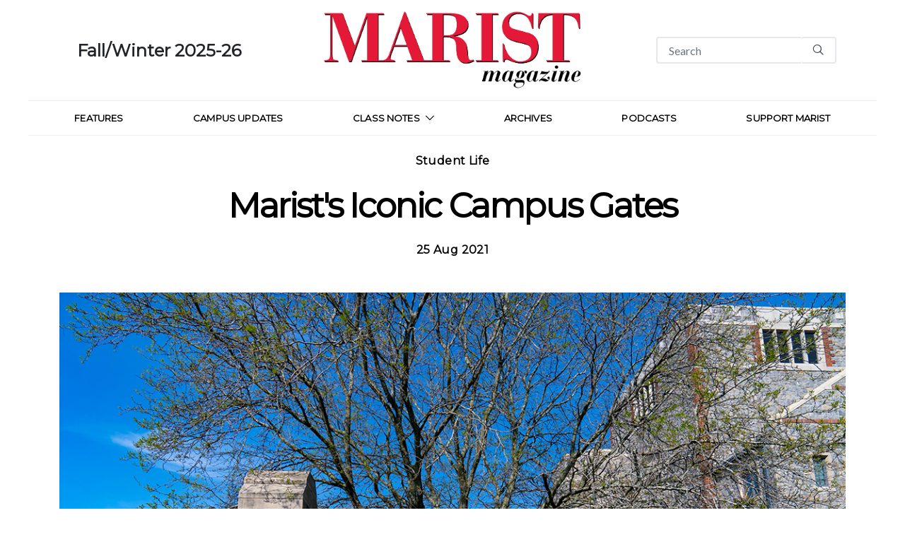

--- FILE ---
content_type: text/html;charset=UTF-8
request_url: https://magazine.marist.edu/w/marist-gates
body_size: 85210
content:
































	
		
			<!DOCTYPE html>
































































<html class="ltr" dir="ltr" lang="en-US">

<head>
    <!-- Google Tag Manager -->
    <script>(function(w,d,s,l,i){w[l]=w[l]||[];w[l].push({'gtm.start':
    new Date().getTime(),event:'gtm.js'});var f=d.getElementsByTagName(s)[0],
    j=d.createElement(s),dl=l!='dataLayer'?'&l='+l:'';j.async=true;j.src=
    'https://www.googletagmanager.com/gtm.js?id='+i+dl;f.parentNode.insertBefore(j,f);
    })(window,document,'script','dataLayer','GTM-TGTQ9CL');</script>
    <!-- End Google Tag Manager -->

    <title>Marist&#39;s Iconic Campus Gates - Marist Magazine</title>

    <meta content="initial-scale=1.0, width=device-width" name="viewport" />
































<meta content="text/html; charset=UTF-8" http-equiv="content-type" />









<meta content="noindex,nofollow" name="robots" /><meta content="In keeping with the traditions of great American and European universities, Marist’s gates are an important part of campus and an iconic symbol of the institution." lang="en-US" name="description" /><meta content="student life,winter 2022" lang="en-US" name="keywords" />


<script type="importmap">{"imports":{"react-dom":"/o/frontend-js-react-web/__liferay__/exports/react-dom.js","@clayui/breadcrumb":"/o/frontend-taglib-clay/__liferay__/exports/@clayui$breadcrumb.js","@clayui/charts":"/o/frontend-taglib-clay/__liferay__/exports/@clayui$charts.js","@clayui/empty-state":"/o/frontend-taglib-clay/__liferay__/exports/@clayui$empty-state.js","react":"/o/frontend-js-react-web/__liferay__/exports/react.js","react-dom-16":"/o/frontend-js-react-web/__liferay__/exports/react-dom-16.js","@clayui/navigation-bar":"/o/frontend-taglib-clay/__liferay__/exports/@clayui$navigation-bar.js","@clayui/icon":"/o/frontend-taglib-clay/__liferay__/exports/@clayui$icon.js","@clayui/table":"/o/frontend-taglib-clay/__liferay__/exports/@clayui$table.js","@clayui/slider":"/o/frontend-taglib-clay/__liferay__/exports/@clayui$slider.js","@clayui/multi-select":"/o/frontend-taglib-clay/__liferay__/exports/@clayui$multi-select.js","@clayui/nav":"/o/frontend-taglib-clay/__liferay__/exports/@clayui$nav.js","@clayui/provider":"/o/frontend-taglib-clay/__liferay__/exports/@clayui$provider.js","@clayui/panel":"/o/frontend-taglib-clay/__liferay__/exports/@clayui$panel.js","@clayui/list":"/o/frontend-taglib-clay/__liferay__/exports/@clayui$list.js","@clayui/date-picker":"/o/frontend-taglib-clay/__liferay__/exports/@clayui$date-picker.js","@clayui/label":"/o/frontend-taglib-clay/__liferay__/exports/@clayui$label.js","@liferay/frontend-js-api/data-set":"/o/frontend-js-dependencies-web/__liferay__/exports/@liferay$js-api$data-set.js","@clayui/core":"/o/frontend-taglib-clay/__liferay__/exports/@clayui$core.js","@clayui/pagination-bar":"/o/frontend-taglib-clay/__liferay__/exports/@clayui$pagination-bar.js","@clayui/layout":"/o/frontend-taglib-clay/__liferay__/exports/@clayui$layout.js","@clayui/multi-step-nav":"/o/frontend-taglib-clay/__liferay__/exports/@clayui$multi-step-nav.js","@liferay/frontend-js-api":"/o/frontend-js-dependencies-web/__liferay__/exports/@liferay$js-api.js","@clayui/toolbar":"/o/frontend-taglib-clay/__liferay__/exports/@clayui$toolbar.js","@clayui/badge":"/o/frontend-taglib-clay/__liferay__/exports/@clayui$badge.js","react-dom-18":"/o/frontend-js-react-web/__liferay__/exports/react-dom-18.js","@clayui/link":"/o/frontend-taglib-clay/__liferay__/exports/@clayui$link.js","@clayui/card":"/o/frontend-taglib-clay/__liferay__/exports/@clayui$card.js","@clayui/tooltip":"/o/frontend-taglib-clay/__liferay__/exports/@clayui$tooltip.js","@clayui/button":"/o/frontend-taglib-clay/__liferay__/exports/@clayui$button.js","@clayui/tabs":"/o/frontend-taglib-clay/__liferay__/exports/@clayui$tabs.js","@clayui/sticker":"/o/frontend-taglib-clay/__liferay__/exports/@clayui$sticker.js","@clayui/form":"/o/frontend-taglib-clay/__liferay__/exports/@clayui$form.js","@clayui/popover":"/o/frontend-taglib-clay/__liferay__/exports/@clayui$popover.js","@clayui/shared":"/o/frontend-taglib-clay/__liferay__/exports/@clayui$shared.js","@clayui/localized-input":"/o/frontend-taglib-clay/__liferay__/exports/@clayui$localized-input.js","@clayui/modal":"/o/frontend-taglib-clay/__liferay__/exports/@clayui$modal.js","@clayui/color-picker":"/o/frontend-taglib-clay/__liferay__/exports/@clayui$color-picker.js","@clayui/pagination":"/o/frontend-taglib-clay/__liferay__/exports/@clayui$pagination.js","@clayui/autocomplete":"/o/frontend-taglib-clay/__liferay__/exports/@clayui$autocomplete.js","@clayui/management-toolbar":"/o/frontend-taglib-clay/__liferay__/exports/@clayui$management-toolbar.js","@clayui/time-picker":"/o/frontend-taglib-clay/__liferay__/exports/@clayui$time-picker.js","@clayui/upper-toolbar":"/o/frontend-taglib-clay/__liferay__/exports/@clayui$upper-toolbar.js","@clayui/loading-indicator":"/o/frontend-taglib-clay/__liferay__/exports/@clayui$loading-indicator.js","@clayui/drop-down":"/o/frontend-taglib-clay/__liferay__/exports/@clayui$drop-down.js","@clayui/data-provider":"/o/frontend-taglib-clay/__liferay__/exports/@clayui$data-provider.js","@liferay/language/":"/o/js/language/","@clayui/css":"/o/frontend-taglib-clay/__liferay__/exports/@clayui$css.js","@clayui/alert":"/o/frontend-taglib-clay/__liferay__/exports/@clayui$alert.js","@clayui/progress-bar":"/o/frontend-taglib-clay/__liferay__/exports/@clayui$progress-bar.js","react-16":"/o/frontend-js-react-web/__liferay__/exports/react-16.js","react-18":"/o/frontend-js-react-web/__liferay__/exports/react-18.js"},"scopes":{}}</script><script data-senna-track="temporary">var Liferay = window.Liferay || {};Liferay.Icons = Liferay.Icons || {};Liferay.Icons.controlPanelSpritemap = 'https://magazine.marist.edu/o/admin-theme/images/clay/icons.svg'; Liferay.Icons.spritemap = 'https://magazine.marist.edu/o/marist-magazine-site-theme/images/clay/icons.svg';</script>
<script data-senna-track="permanent" src="/o/frontend-js-jquery-web/jquery/jquery.min.js?&mac=yOHIs4bcW3qRhMdjyI0Zo0brM0I=&browserId=chrome&languageId=en_US" type="text/javascript"></script><script data-senna-track="permanent" src="/o/frontend-js-jquery-web/jquery/init.js?&mac=61Gz25hcihbRXu5uYeG7zaBM+4I=&browserId=chrome&languageId=en_US" type="text/javascript"></script><script data-senna-track="permanent" src="/o/frontend-js-jquery-web/jquery/ajax.js?&mac=YIQdGAP55zgAgoIOl9wXrUsUy0o=&browserId=chrome&languageId=en_US" type="text/javascript"></script><script data-senna-track="permanent" src="/o/frontend-js-jquery-web/jquery/bootstrap.bundle.min.js?&mac=JlpzPLf7xIH9JRCmWaha1VyTyJU=&browserId=chrome&languageId=en_US" type="text/javascript"></script><script data-senna-track="permanent" src="/o/frontend-js-jquery-web/jquery/collapsible_search.js?&mac=Kjlq8coCO4mggSfugiT132F/NFA=&browserId=chrome&languageId=en_US" type="text/javascript"></script><script data-senna-track="permanent" src="/o/frontend-js-jquery-web/jquery/fm.js?&mac=3EnB3ly8yXUj0kg/wb+C1sHlWno=&browserId=chrome&languageId=en_US" type="text/javascript"></script><script data-senna-track="permanent" src="/o/frontend-js-jquery-web/jquery/form.js?&mac=lV8M+MLs2qnl/93OFjT3c7z6810=&browserId=chrome&languageId=en_US" type="text/javascript"></script><script data-senna-track="permanent" src="/o/frontend-js-jquery-web/jquery/popper.min.js?&mac=bbzoiu4VtC8pCD33oHUTzztIa6A=&browserId=chrome&languageId=en_US" type="text/javascript"></script><script data-senna-track="permanent" src="/o/frontend-js-jquery-web/jquery/side_navigation.js?&mac=qQI3CjA2zL5RtKcyAqndYRQ/et0=&browserId=chrome&languageId=en_US" type="text/javascript"></script>
<script data-senna-track="permanent" type="text/javascript">window.Liferay = window.Liferay || {}; window.Liferay.CSP = {nonce: ''};</script>
<link data-senna-track="temporary" href="https://magazine.marist.edu/w/marist-gates" rel="canonical" />
<link data-senna-track="temporary" href="https://magazine.marist.edu/w/marist-gates" hreflang="en-US" rel="alternate" />
<link data-senna-track="temporary" href="https://magazine.marist.edu/w/marist-gates" hreflang="x-default" rel="alternate" />
<meta property="og:description" content="In keeping with the traditions of great American and European universities, Marist’s gates are an important part of campus and an iconic symbol of the institution.">
<meta property="og:locale" content="en_US">
<meta property="og:locale:alternate" content="en_US">
<meta property="og:site_name" content="Marist Magazine">
<meta property="og:title" content="Marist&#39;s Iconic Campus Gates">
<meta property="og:type" content="website">
<meta property="og:url" content="https://magazine.marist.edu/w/marist-gates">
<meta property="og:image" content="https://magazine.marist.edu/documents/46428/77267/2021_05_07_NorthGate_DSD0171_1160x774px.jpg/c88c4e4e-2de9-6bc6-94a9-c1382114b97a?version=1.0&amp;t=1629897343517&amp;download=true">
<meta property="og:image:alt" content="Marist Magazine">
<meta property="og:image:secure_url" content="https://magazine.marist.edu/documents/46428/77267/2021_05_07_NorthGate_DSD0171_1160x774px.jpg/c88c4e4e-2de9-6bc6-94a9-c1382114b97a?version=1.0&amp;t=1629897343517&amp;download=true">
<meta property="og:image:url" content="https://magazine.marist.edu/documents/46428/77267/2021_05_07_NorthGate_DSD0171_1160x774px.jpg/c88c4e4e-2de9-6bc6-94a9-c1382114b97a?version=1.0&amp;t=1629897343517&amp;download=true">


<link href="https://magazine.marist.edu/o/marist-magazine-site-theme/images/favicon.ico" rel="apple-touch-icon" />
<link href="https://magazine.marist.edu/o/marist-magazine-site-theme/images/favicon.ico" rel="icon" />



<link class="lfr-css-file" data-senna-track="temporary" href="https://magazine.marist.edu/o/marist-magazine-site-theme/css/clay.css?browserId=chrome&amp;themeId=maristmagazine_WAR_maristmagazinesitetheme&amp;minifierType=css&amp;languageId=en_US&amp;t=1768388488000" id="liferayAUICSS" rel="stylesheet" type="text/css" />









	<link href="/combo?browserId=chrome&amp;minifierType=css&amp;themeId=maristmagazine_WAR_maristmagazinesitetheme&amp;languageId=en_US&amp;com_liferay_product_navigation_product_menu_web_portlet_ProductMenuPortlet:%2Fo%2Fproduct-navigation-product-menu-web%2Fcss%2Fmain.css&amp;t=1768388488000" rel="stylesheet" type="text/css"
 data-senna-track="temporary" id="5334327" />








<script type="text/javascript" data-senna-track="temporary">
	// <![CDATA[
		var Liferay = Liferay || {};

		Liferay.Browser = {
			acceptsGzip: function () {
				return true;
			},

			

			getMajorVersion: function () {
				return 131.0;
			},

			getRevision: function () {
				return '537.36';
			},
			getVersion: function () {
				return '131.0';
			},

			

			isAir: function () {
				return false;
			},
			isChrome: function () {
				return true;
			},
			isEdge: function () {
				return false;
			},
			isFirefox: function () {
				return false;
			},
			isGecko: function () {
				return true;
			},
			isIe: function () {
				return false;
			},
			isIphone: function () {
				return false;
			},
			isLinux: function () {
				return false;
			},
			isMac: function () {
				return true;
			},
			isMobile: function () {
				return false;
			},
			isMozilla: function () {
				return false;
			},
			isOpera: function () {
				return false;
			},
			isRtf: function () {
				return true;
			},
			isSafari: function () {
				return true;
			},
			isSun: function () {
				return false;
			},
			isWebKit: function () {
				return true;
			},
			isWindows: function () {
				return false;
			}
		};

		Liferay.Data = Liferay.Data || {};

		Liferay.Data.ICONS_INLINE_SVG = true;

		Liferay.Data.NAV_SELECTOR = '#navigation';

		Liferay.Data.NAV_SELECTOR_MOBILE = '#navigationCollapse';

		Liferay.Data.isCustomizationView = function () {
			return false;
		};

		Liferay.Data.notices = [
			
		];

		(function () {
			var available = {};

			var direction = {};

			

				available['en_US'] = 'English\x20\x28United\x20States\x29';
				direction['en_US'] = 'ltr';

			

				available['ar_SA'] = 'Arabic\x20\x28Saudi\x20Arabia\x29';
				direction['ar_SA'] = 'rtl';

			

				available['ca_ES'] = 'Catalan\x20\x28Spain\x29';
				direction['ca_ES'] = 'ltr';

			

				available['zh_CN'] = 'Chinese\x20\x28China\x29';
				direction['zh_CN'] = 'ltr';

			

				available['nl_NL'] = 'Dutch\x20\x28Netherlands\x29';
				direction['nl_NL'] = 'ltr';

			

				available['fi_FI'] = 'Finnish\x20\x28Finland\x29';
				direction['fi_FI'] = 'ltr';

			

				available['fr_FR'] = 'French\x20\x28France\x29';
				direction['fr_FR'] = 'ltr';

			

				available['de_DE'] = 'German\x20\x28Germany\x29';
				direction['de_DE'] = 'ltr';

			

				available['hu_HU'] = 'Hungarian\x20\x28Hungary\x29';
				direction['hu_HU'] = 'ltr';

			

				available['ja_JP'] = 'Japanese\x20\x28Japan\x29';
				direction['ja_JP'] = 'ltr';

			

				available['pt_BR'] = 'Portuguese\x20\x28Brazil\x29';
				direction['pt_BR'] = 'ltr';

			

				available['es_ES'] = 'Spanish\x20\x28Spain\x29';
				direction['es_ES'] = 'ltr';

			

				available['sv_SE'] = 'Swedish\x20\x28Sweden\x29';
				direction['sv_SE'] = 'ltr';

			

			let _cache = {};

			if (Liferay && Liferay.Language && Liferay.Language._cache) {
				_cache = Liferay.Language._cache;
			}

			Liferay.Language = {
				_cache,
				available,
				direction,
				get: function(key) {
					let value = Liferay.Language._cache[key];

					if (value === undefined) {
						value = key;
					}

					return value;
				}
			};
		})();

		var featureFlags = {"LPD-10964":false,"LPD-37927":false,"LPD-10889":false,"LPS-193884":false,"LPD-30371":false,"LPD-36719":true,"LPD-11131":true,"LPS-178642":false,"LPS-193005":false,"LPD-31789":false,"LPD-10562":false,"LPD-11212":false,"COMMERCE-8087":false,"LPD-39304":true,"LPD-13311":true,"LRAC-10757":false,"LPD-35941":false,"LPS-180090":false,"LPS-178052":false,"LPD-21414":false,"LPS-185892":false,"LPS-186620":false,"LPD-40533":true,"LPD-40534":true,"LPS-184404":false,"LPD-40530":true,"LPD-20640":false,"LPS-198183":false,"LPD-38869":false,"LPD-35678":false,"LPD-6378":false,"LPS-153714":false,"LPD-11848":false,"LPS-170670":false,"LPD-7822":false,"LPS-169981":false,"LPD-21926":false,"LPS-177027":false,"LPD-37531":false,"LPD-11003":false,"LPD-36446":false,"LPD-39437":false,"LPS-135430":false,"LPD-20556":false,"LPS-134060":false,"LPS-164563":false,"LPD-32050":false,"LPS-122920":false,"LPS-199086":false,"LPD-35128":false,"LPD-10588":false,"LPD-13778":true,"LPD-11313":false,"LPD-6368":false,"LPD-34594":false,"LPS-202104":false,"LPD-19955":false,"LPD-35443":false,"LPD-39967":false,"LPD-11235":false,"LPD-11232":false,"LPS-196935":true,"LPD-43542":false,"LPS-176691":false,"LPS-197909":false,"LPD-29516":false,"COMMERCE-8949":false,"LPD-11228":false,"LPS-153813":false,"LPD-17809":false,"COMMERCE-13024":false,"LPS-165482":false,"LPS-193551":false,"LPS-197477":false,"LPS-174816":false,"LPS-186360":false,"LPD-30204":false,"LPD-32867":false,"LPS-153332":false,"LPD-35013":true,"LPS-179669":false,"LPS-174417":false,"LPD-44091":true,"LPD-31212":false,"LPD-18221":false,"LPS-155284":false,"LRAC-15017":false,"LPD-19870":false,"LPS-200108":false,"LPD-20131":false,"LPS-159643":false,"LPS-129412":false,"LPS-169837":false,"LPD-20379":false};

		Liferay.FeatureFlags = Object.keys(featureFlags).reduce(
			(acc, key) => ({
				...acc, [key]: featureFlags[key] === 'true' || featureFlags[key] === true
			}), {}
		);

		Liferay.PortletKeys = {
			DOCUMENT_LIBRARY: 'com_liferay_document_library_web_portlet_DLPortlet',
			DYNAMIC_DATA_MAPPING: 'com_liferay_dynamic_data_mapping_web_portlet_DDMPortlet',
			ITEM_SELECTOR: 'com_liferay_item_selector_web_portlet_ItemSelectorPortlet'
		};

		Liferay.PropsValues = {
			JAVASCRIPT_SINGLE_PAGE_APPLICATION_TIMEOUT: 0,
			UPLOAD_SERVLET_REQUEST_IMPL_MAX_SIZE: 104857600
		};

		Liferay.ThemeDisplay = {

			

			
				getLayoutId: function () {
					return '91';
				},

				

				getLayoutRelativeControlPanelURL: function () {
					return '/group/guest/~/control_panel/manage';
				},

				getLayoutRelativeURL: function () {
					return '/w/marist-gates';
				},
				getLayoutURL: function () {
					return '/w/marist-gates';
				},
				getParentLayoutId: function () {
					return '0';
				},
				isControlPanel: function () {
					return false;
				},
				isPrivateLayout: function () {
					return 'false';
				},
				isVirtualLayout: function () {
					return false;
				},
			

			getBCP47LanguageId: function () {
				return 'en-US';
			},
			getCanonicalURL: function () {

				

				return 'https\x3a\x2f\x2fmagazine\x2emarist\x2eedu\x2fw\x2fmarist-gates';
			},
			getCDNBaseURL: function () {
				return 'https://magazine.marist.edu';
			},
			getCDNDynamicResourcesHost: function () {
				return '';
			},
			getCDNHost: function () {
				return '';
			},
			getCompanyGroupId: function () {
				return '39151';
			},
			getCompanyId: function () {
				return '39123';
			},
			getDefaultLanguageId: function () {
				return 'en_US';
			},
			getDoAsUserIdEncoded: function () {
				return '';
			},
			getLanguageId: function () {
				return 'en_US';
			},
			getParentGroupId: function () {
				return '39149';
			},
			getPathContext: function () {
				return '';
			},
			getPathImage: function () {
				return '/image';
			},
			getPathJavaScript: function () {
				return '/o/frontend-js-web';
			},
			getPathMain: function () {
				return '/c';
			},
			getPathThemeImages: function () {
				return 'https://magazine.marist.edu/o/marist-magazine-site-theme/images';
			},
			getPathThemeRoot: function () {
				return '/o/marist-magazine-site-theme';
			},
			getPlid: function () {
				return '289';
			},
			getPortalURL: function () {
				return 'https://magazine.marist.edu';
			},
			getRealUserId: function () {
				return '39129';
			},
			getRemoteAddr: function () {
				return '18.221.157.237';
			},
			getRemoteHost: function () {
				return '18.221.157.237';
			},
			getScopeGroupId: function () {
				return '39149';
			},
			getScopeGroupIdOrLiveGroupId: function () {
				return '39149';
			},
			getSessionId: function () {
				return '';
			},
			getSiteAdminURL: function () {
				return 'https://magazine.marist.edu/group/guest/~/control_panel/manage?p_p_lifecycle=0&p_p_state=maximized&p_p_mode=view';
			},
			getSiteGroupId: function () {
				return '39149';
			},
			getTimeZone: function() {
				return 'UTC';
			},
			getURLControlPanel: function() {
				return '/group/control_panel?refererPlid=289';
			},
			getURLHome: function () {
				return 'https\x3a\x2f\x2fmagazine\x2emarist\x2eedu\x2fweb\x2fguest';
			},
			getUserEmailAddress: function () {
				return '';
			},
			getUserId: function () {
				return '39129';
			},
			getUserName: function () {
				return '';
			},
			isAddSessionIdToURL: function () {
				return false;
			},
			isImpersonated: function () {
				return false;
			},
			isSignedIn: function () {
				return false;
			},

			isStagedPortlet: function () {
				
					
						return false;
					
				
			},

			isStateExclusive: function () {
				return false;
			},
			isStateMaximized: function () {
				return false;
			},
			isStatePopUp: function () {
				return false;
			}
		};

		var themeDisplay = Liferay.ThemeDisplay;

		Liferay.AUI = {

			

			getCombine: function () {
				return false;
			},
			getComboPath: function () {
				return '/combo/?browserId=chrome&minifierType=&languageId=en_US&t=1765795459022&';
			},
			getDateFormat: function () {
				return '%m/%d/%Y';
			},
			getEditorCKEditorPath: function () {
				return '/o/frontend-editor-ckeditor-web';
			},
			getFilter: function () {
				var filter = 'raw';

				
					

				return filter;
			},
			getFilterConfig: function () {
				var instance = this;

				var filterConfig = null;

				if (!instance.getCombine()) {
					filterConfig = {
						replaceStr: '.js' + instance.getStaticResourceURLParams(),
						searchExp: '\\.js$'
					};
				}

				return filterConfig;
			},
			getJavaScriptRootPath: function () {
				return '/o/frontend-js-web';
			},
			getPortletRootPath: function () {
				return '/html/portlet';
			},
			getStaticResourceURLParams: function () {
				return '?browserId=chrome&minifierType=&languageId=en_US&t=1765795459022';
			}
		};

		Liferay.authToken = 'bggtLFTn';

		

		Liferay.currentURL = '\x2fw\x2fmarist-gates';
		Liferay.currentURLEncoded = '\x252Fw\x252Fmarist-gates';
	// ]]>
</script>

<script data-senna-track="temporary" type="text/javascript">window.__CONFIG__= {basePath: '',combine: false, defaultURLParams: {languageId: 'en_US'}, explainResolutions: false, exposeGlobal: false, logLevel: 'warn', moduleType: 'module', namespace:'Liferay', nonce: '', reportMismatchedAnonymousModules: 'warn', resolvePath: '/o/js_resolve_modules', url: 'https://magazine.marist.edu', waitTimeout: 60000};</script><script data-senna-track="permanent" src="/o/frontend-js-loader-modules-extender/loader.js?&mac=9WaMmhziBCkScHZwrrVcOR7VZF4=&browserId=chrome&languageId=en_US" type="text/javascript"></script><script data-senna-track="permanent" src="/o/frontend-js-aui-web/aui/aui/aui-min.js" type="text/javascript"></script>
<script data-senna-track="permanent" src="/o/frontend-js-aui-web/liferay/modules.js" type="text/javascript"></script>
<script data-senna-track="permanent" src="/o/frontend-js-aui-web/liferay/aui_sandbox.js" type="text/javascript"></script>
<script data-senna-track="permanent" src="/o/frontend-js-aui-web/aui/attribute-base/attribute-base-min.js" type="text/javascript"></script>
<script data-senna-track="permanent" src="/o/frontend-js-aui-web/aui/attribute-complex/attribute-complex-min.js" type="text/javascript"></script>
<script data-senna-track="permanent" src="/o/frontend-js-aui-web/aui/attribute-core/attribute-core-min.js" type="text/javascript"></script>
<script data-senna-track="permanent" src="/o/frontend-js-aui-web/aui/attribute-observable/attribute-observable-min.js" type="text/javascript"></script>
<script data-senna-track="permanent" src="/o/frontend-js-aui-web/aui/attribute-extras/attribute-extras-min.js" type="text/javascript"></script>
<script data-senna-track="permanent" src="/o/frontend-js-aui-web/aui/event-custom-base/event-custom-base-min.js" type="text/javascript"></script>
<script data-senna-track="permanent" src="/o/frontend-js-aui-web/aui/event-custom-complex/event-custom-complex-min.js" type="text/javascript"></script>
<script data-senna-track="permanent" src="/o/frontend-js-aui-web/aui/oop/oop-min.js" type="text/javascript"></script>
<script data-senna-track="permanent" src="/o/frontend-js-aui-web/aui/aui-base-lang/aui-base-lang-min.js" type="text/javascript"></script>
<script data-senna-track="permanent" src="/o/frontend-js-aui-web/liferay/dependency.js" type="text/javascript"></script>
<script data-senna-track="permanent" src="/o/frontend-js-aui-web/liferay/util.js" type="text/javascript"></script>
<script data-senna-track="permanent" src="/o/frontend-js-web/liferay/dom_task_runner.js" type="text/javascript"></script>
<script data-senna-track="permanent" src="/o/frontend-js-web/liferay/events.js" type="text/javascript"></script>
<script data-senna-track="permanent" src="/o/frontend-js-web/liferay/lazy_load.js" type="text/javascript"></script>
<script data-senna-track="permanent" src="/o/frontend-js-web/liferay/liferay.js" type="text/javascript"></script>
<script data-senna-track="permanent" src="/o/frontend-js-web/liferay/global.bundle.js" type="text/javascript"></script>
<script data-senna-track="permanent" src="/o/frontend-js-web/liferay/portlet.js" type="text/javascript"></script>
<script data-senna-track="permanent" src="/o/frontend-js-web/liferay/workflow.js" type="text/javascript"></script>
<script data-senna-track="permanent" src="/o/oauth2-provider-web/js/liferay.js" type="text/javascript"></script>
<script data-senna-track="temporary" type="text/javascript">window.Liferay = Liferay || {}; window.Liferay.OAuth2 = {getAuthorizeURL: function() {return 'https://magazine.marist.edu/o/oauth2/authorize';}, getBuiltInRedirectURL: function() {return 'https://magazine.marist.edu/o/oauth2/redirect';}, getIntrospectURL: function() { return 'https://magazine.marist.edu/o/oauth2/introspect';}, getTokenURL: function() {return 'https://magazine.marist.edu/o/oauth2/token';}, getUserAgentApplication: function(externalReferenceCode) {return Liferay.OAuth2._userAgentApplications[externalReferenceCode];}, _userAgentApplications: {}}</script><script data-senna-track="temporary" type="text/javascript">try {var MODULE_MAIN='@liferay/frontend-js-react-web@5.0.54/index';var MODULE_PATH='/o/frontend-js-react-web';/**
 * SPDX-FileCopyrightText: (c) 2000 Liferay, Inc. https://liferay.com
 * SPDX-License-Identifier: LGPL-2.1-or-later OR LicenseRef-Liferay-DXP-EULA-2.0.0-2023-06
 */

(function () {
	AUI().applyConfig({
		groups: {
			react: {

				// eslint-disable-next-line
				mainModule: MODULE_MAIN,
			},
		},
	});
})();
} catch(error) {console.error(error);}try {var MODULE_MAIN='@liferay/frontend-js-state-web@1.0.30/index';var MODULE_PATH='/o/frontend-js-state-web';/**
 * SPDX-FileCopyrightText: (c) 2000 Liferay, Inc. https://liferay.com
 * SPDX-License-Identifier: LGPL-2.1-or-later OR LicenseRef-Liferay-DXP-EULA-2.0.0-2023-06
 */

(function () {
	AUI().applyConfig({
		groups: {
			state: {

				// eslint-disable-next-line
				mainModule: MODULE_MAIN,
			},
		},
	});
})();
} catch(error) {console.error(error);}try {var MODULE_MAIN='exportimport-web@5.0.100/index';var MODULE_PATH='/o/exportimport-web';/**
 * SPDX-FileCopyrightText: (c) 2000 Liferay, Inc. https://liferay.com
 * SPDX-License-Identifier: LGPL-2.1-or-later OR LicenseRef-Liferay-DXP-EULA-2.0.0-2023-06
 */

(function () {
	AUI().applyConfig({
		groups: {
			exportimportweb: {
				base: MODULE_PATH + '/js/legacy/',
				combine: Liferay.AUI.getCombine(),
				filter: Liferay.AUI.getFilterConfig(),
				modules: {
					'liferay-export-import-export-import': {
						path: 'main.js',
						requires: [
							'aui-datatype',
							'aui-dialog-iframe-deprecated',
							'aui-modal',
							'aui-parse-content',
							'aui-toggler',
							'liferay-portlet-base',
							'liferay-util-window',
						],
					},
				},
				root: MODULE_PATH + '/js/legacy/',
			},
		},
	});
})();
} catch(error) {console.error(error);}try {var MODULE_MAIN='@liferay/document-library-web@6.0.198/index';var MODULE_PATH='/o/document-library-web';/**
 * SPDX-FileCopyrightText: (c) 2000 Liferay, Inc. https://liferay.com
 * SPDX-License-Identifier: LGPL-2.1-or-later OR LicenseRef-Liferay-DXP-EULA-2.0.0-2023-06
 */

(function () {
	AUI().applyConfig({
		groups: {
			dl: {
				base: MODULE_PATH + '/js/legacy/',
				combine: Liferay.AUI.getCombine(),
				filter: Liferay.AUI.getFilterConfig(),
				modules: {
					'document-library-upload-component': {
						path: 'DocumentLibraryUpload.js',
						requires: [
							'aui-component',
							'aui-data-set-deprecated',
							'aui-overlay-manager-deprecated',
							'aui-overlay-mask-deprecated',
							'aui-parse-content',
							'aui-progressbar',
							'aui-template-deprecated',
							'liferay-search-container',
							'querystring-parse-simple',
							'uploader',
						],
					},
				},
				root: MODULE_PATH + '/js/legacy/',
			},
		},
	});
})();
} catch(error) {console.error(error);}try {var MODULE_MAIN='staging-processes-web@5.0.65/index';var MODULE_PATH='/o/staging-processes-web';/**
 * SPDX-FileCopyrightText: (c) 2000 Liferay, Inc. https://liferay.com
 * SPDX-License-Identifier: LGPL-2.1-or-later OR LicenseRef-Liferay-DXP-EULA-2.0.0-2023-06
 */

(function () {
	AUI().applyConfig({
		groups: {
			stagingprocessesweb: {
				base: MODULE_PATH + '/js/legacy/',
				combine: Liferay.AUI.getCombine(),
				filter: Liferay.AUI.getFilterConfig(),
				modules: {
					'liferay-staging-processes-export-import': {
						path: 'main.js',
						requires: [
							'aui-datatype',
							'aui-dialog-iframe-deprecated',
							'aui-modal',
							'aui-parse-content',
							'aui-toggler',
							'liferay-portlet-base',
							'liferay-util-window',
						],
					},
				},
				root: MODULE_PATH + '/js/legacy/',
			},
		},
	});
})();
} catch(error) {console.error(error);}try {var MODULE_MAIN='contacts-web@5.0.65/index';var MODULE_PATH='/o/contacts-web';/**
 * SPDX-FileCopyrightText: (c) 2000 Liferay, Inc. https://liferay.com
 * SPDX-License-Identifier: LGPL-2.1-or-later OR LicenseRef-Liferay-DXP-EULA-2.0.0-2023-06
 */

(function () {
	AUI().applyConfig({
		groups: {
			contactscenter: {
				base: MODULE_PATH + '/js/legacy/',
				combine: Liferay.AUI.getCombine(),
				filter: Liferay.AUI.getFilterConfig(),
				modules: {
					'liferay-contacts-center': {
						path: 'main.js',
						requires: [
							'aui-io-plugin-deprecated',
							'aui-toolbar',
							'autocomplete-base',
							'datasource-io',
							'json-parse',
							'liferay-portlet-base',
							'liferay-util-window',
						],
					},
				},
				root: MODULE_PATH + '/js/legacy/',
			},
		},
	});
})();
} catch(error) {console.error(error);}try {var MODULE_MAIN='frontend-js-components-web@2.0.80/index';var MODULE_PATH='/o/frontend-js-components-web';/**
 * SPDX-FileCopyrightText: (c) 2000 Liferay, Inc. https://liferay.com
 * SPDX-License-Identifier: LGPL-2.1-or-later OR LicenseRef-Liferay-DXP-EULA-2.0.0-2023-06
 */

(function () {
	AUI().applyConfig({
		groups: {
			components: {

				// eslint-disable-next-line
				mainModule: MODULE_MAIN,
			},
		},
	});
})();
} catch(error) {console.error(error);}try {var MODULE_MAIN='portal-search-web@6.0.148/index';var MODULE_PATH='/o/portal-search-web';/**
 * SPDX-FileCopyrightText: (c) 2000 Liferay, Inc. https://liferay.com
 * SPDX-License-Identifier: LGPL-2.1-or-later OR LicenseRef-Liferay-DXP-EULA-2.0.0-2023-06
 */

(function () {
	AUI().applyConfig({
		groups: {
			search: {
				base: MODULE_PATH + '/js/',
				combine: Liferay.AUI.getCombine(),
				filter: Liferay.AUI.getFilterConfig(),
				modules: {
					'liferay-search-custom-range-facet': {
						path: 'custom_range_facet.js',
						requires: ['aui-form-validator'],
					},
				},
				root: MODULE_PATH + '/js/',
			},
		},
	});
})();
} catch(error) {console.error(error);}try {var MODULE_MAIN='frontend-editor-alloyeditor-web@5.0.56/index';var MODULE_PATH='/o/frontend-editor-alloyeditor-web';/**
 * SPDX-FileCopyrightText: (c) 2000 Liferay, Inc. https://liferay.com
 * SPDX-License-Identifier: LGPL-2.1-or-later OR LicenseRef-Liferay-DXP-EULA-2.0.0-2023-06
 */

(function () {
	AUI().applyConfig({
		groups: {
			alloyeditor: {
				base: MODULE_PATH + '/js/legacy/',
				combine: Liferay.AUI.getCombine(),
				filter: Liferay.AUI.getFilterConfig(),
				modules: {
					'liferay-alloy-editor': {
						path: 'alloyeditor.js',
						requires: [
							'aui-component',
							'liferay-portlet-base',
							'timers',
						],
					},
					'liferay-alloy-editor-source': {
						path: 'alloyeditor_source.js',
						requires: [
							'aui-debounce',
							'liferay-fullscreen-source-editor',
							'liferay-source-editor',
							'plugin',
						],
					},
				},
				root: MODULE_PATH + '/js/legacy/',
			},
		},
	});
})();
} catch(error) {console.error(error);}try {var MODULE_MAIN='dynamic-data-mapping-web@5.0.115/index';var MODULE_PATH='/o/dynamic-data-mapping-web';/**
 * SPDX-FileCopyrightText: (c) 2000 Liferay, Inc. https://liferay.com
 * SPDX-License-Identifier: LGPL-2.1-or-later OR LicenseRef-Liferay-DXP-EULA-2.0.0-2023-06
 */

(function () {
	const LiferayAUI = Liferay.AUI;

	AUI().applyConfig({
		groups: {
			ddm: {
				base: MODULE_PATH + '/js/legacy/',
				combine: Liferay.AUI.getCombine(),
				filter: LiferayAUI.getFilterConfig(),
				modules: {
					'liferay-ddm-form': {
						path: 'ddm_form.js',
						requires: [
							'aui-base',
							'aui-datatable',
							'aui-datatype',
							'aui-image-viewer',
							'aui-parse-content',
							'aui-set',
							'aui-sortable-list',
							'json',
							'liferay-form',
							'liferay-map-base',
							'liferay-translation-manager',
							'liferay-util-window',
						],
					},
					'liferay-portlet-dynamic-data-mapping': {
						condition: {
							trigger: 'liferay-document-library',
						},
						path: 'main.js',
						requires: [
							'arraysort',
							'aui-form-builder-deprecated',
							'aui-form-validator',
							'aui-map',
							'aui-text-unicode',
							'json',
							'liferay-menu',
							'liferay-translation-manager',
							'liferay-util-window',
							'text',
						],
					},
					'liferay-portlet-dynamic-data-mapping-custom-fields': {
						condition: {
							trigger: 'liferay-document-library',
						},
						path: 'custom_fields.js',
						requires: ['liferay-portlet-dynamic-data-mapping'],
					},
				},
				root: MODULE_PATH + '/js/legacy/',
			},
		},
	});
})();
} catch(error) {console.error(error);}try {var MODULE_MAIN='calendar-web@5.0.105/index';var MODULE_PATH='/o/calendar-web';/**
 * SPDX-FileCopyrightText: (c) 2000 Liferay, Inc. https://liferay.com
 * SPDX-License-Identifier: LGPL-2.1-or-later OR LicenseRef-Liferay-DXP-EULA-2.0.0-2023-06
 */

(function () {
	AUI().applyConfig({
		groups: {
			calendar: {
				base: MODULE_PATH + '/js/legacy/',
				combine: Liferay.AUI.getCombine(),
				filter: Liferay.AUI.getFilterConfig(),
				modules: {
					'liferay-calendar-a11y': {
						path: 'calendar_a11y.js',
						requires: ['calendar'],
					},
					'liferay-calendar-container': {
						path: 'calendar_container.js',
						requires: [
							'aui-alert',
							'aui-base',
							'aui-component',
							'liferay-portlet-base',
						],
					},
					'liferay-calendar-date-picker-sanitizer': {
						path: 'date_picker_sanitizer.js',
						requires: ['aui-base'],
					},
					'liferay-calendar-interval-selector': {
						path: 'interval_selector.js',
						requires: ['aui-base', 'liferay-portlet-base'],
					},
					'liferay-calendar-interval-selector-scheduler-event-link': {
						path: 'interval_selector_scheduler_event_link.js',
						requires: ['aui-base', 'liferay-portlet-base'],
					},
					'liferay-calendar-list': {
						path: 'calendar_list.js',
						requires: [
							'aui-template-deprecated',
							'liferay-scheduler',
						],
					},
					'liferay-calendar-message-util': {
						path: 'message_util.js',
						requires: ['liferay-util-window'],
					},
					'liferay-calendar-recurrence-converter': {
						path: 'recurrence_converter.js',
						requires: [],
					},
					'liferay-calendar-recurrence-dialog': {
						path: 'recurrence.js',
						requires: [
							'aui-base',
							'liferay-calendar-recurrence-util',
						],
					},
					'liferay-calendar-recurrence-util': {
						path: 'recurrence_util.js',
						requires: ['aui-base', 'liferay-util-window'],
					},
					'liferay-calendar-reminders': {
						path: 'calendar_reminders.js',
						requires: ['aui-base'],
					},
					'liferay-calendar-remote-services': {
						path: 'remote_services.js',
						requires: [
							'aui-base',
							'aui-component',
							'liferay-calendar-util',
							'liferay-portlet-base',
						],
					},
					'liferay-calendar-session-listener': {
						path: 'session_listener.js',
						requires: ['aui-base', 'liferay-scheduler'],
					},
					'liferay-calendar-simple-color-picker': {
						path: 'simple_color_picker.js',
						requires: ['aui-base', 'aui-template-deprecated'],
					},
					'liferay-calendar-simple-menu': {
						path: 'simple_menu.js',
						requires: [
							'aui-base',
							'aui-template-deprecated',
							'event-outside',
							'event-touch',
							'widget-modality',
							'widget-position',
							'widget-position-align',
							'widget-position-constrain',
							'widget-stack',
							'widget-stdmod',
						],
					},
					'liferay-calendar-util': {
						path: 'calendar_util.js',
						requires: [
							'aui-datatype',
							'aui-io',
							'aui-scheduler',
							'aui-toolbar',
							'autocomplete',
							'autocomplete-highlighters',
						],
					},
					'liferay-scheduler': {
						path: 'scheduler.js',
						requires: [
							'async-queue',
							'aui-datatype',
							'aui-scheduler',
							'dd-plugin',
							'liferay-calendar-a11y',
							'liferay-calendar-message-util',
							'liferay-calendar-recurrence-converter',
							'liferay-calendar-recurrence-util',
							'liferay-calendar-util',
							'liferay-scheduler-event-recorder',
							'liferay-scheduler-models',
							'promise',
							'resize-plugin',
						],
					},
					'liferay-scheduler-event-recorder': {
						path: 'scheduler_event_recorder.js',
						requires: [
							'dd-plugin',
							'liferay-calendar-util',
							'resize-plugin',
						],
					},
					'liferay-scheduler-models': {
						path: 'scheduler_models.js',
						requires: [
							'aui-datatype',
							'dd-plugin',
							'liferay-calendar-util',
						],
					},
				},
				root: MODULE_PATH + '/js/legacy/',
			},
		},
	});
})();
} catch(error) {console.error(error);}</script>




<script type="text/javascript" data-senna-track="temporary">
	// <![CDATA[
		
			
				
		

		
	// ]]>
</script>





	
		

			

			
		
		



	
		

			

			
		
	












	



















<link class="lfr-css-file" data-senna-track="temporary" href="https://magazine.marist.edu/o/marist-magazine-site-theme/css/main.css?browserId=chrome&amp;themeId=maristmagazine_WAR_maristmagazinesitetheme&amp;minifierType=css&amp;languageId=en_US&amp;t=1768388488000" id="liferayThemeCSS" rel="stylesheet" type="text/css" />








	<style data-senna-track="senna" type="text/css">

		

			

		

			

		

			

		

	</style>


<style data-senna-track="temporary" type="text/css">
</style>
<link data-senna-track="permanent" href="/o/frontend-js-aui-web/alloy_ui.css?&mac=favIEq7hPo8AEd6k+N5OVADEEls=&browserId=chrome&languageId=en_US&minifierType=css&themeId=maristmagazine_WAR_maristmagazinesitetheme" rel="stylesheet"></link>
<link data-senna-track="temporary" href="/o/layout-common-styles/main.css?plid=289&segmentsExperienceId=20740181&t=1738083672902" rel="stylesheet" type="text/css">











<script type="text/javascript">
Liferay.on(
	'ddmFieldBlur', function(event) {
		if (window.Analytics) {
			Analytics.send(
				'fieldBlurred',
				'Form',
				{
					fieldName: event.fieldName,
					focusDuration: event.focusDuration,
					formId: event.formId,
					formPageTitle: event.formPageTitle,
					page: event.page,
					title: event.title
				}
			);
		}
	}
);

Liferay.on(
	'ddmFieldFocus', function(event) {
		if (window.Analytics) {
			Analytics.send(
				'fieldFocused',
				'Form',
				{
					fieldName: event.fieldName,
					formId: event.formId,
					formPageTitle: event.formPageTitle,
					page: event.page,
					title:event.title
				}
			);
		}
	}
);

Liferay.on(
	'ddmFormPageShow', function(event) {
		if (window.Analytics) {
			Analytics.send(
				'pageViewed',
				'Form',
				{
					formId: event.formId,
					formPageTitle: event.formPageTitle,
					page: event.page,
					title: event.title
				}
			);
		}
	}
);

Liferay.on(
	'ddmFormSubmit', function(event) {
		if (window.Analytics) {
			Analytics.send(
				'formSubmitted',
				'Form',
				{
					formId: event.formId,
					title: event.title
				}
			);
		}
	}
);

Liferay.on(
	'ddmFormView', function(event) {
		if (window.Analytics) {
			Analytics.send(
				'formViewed',
				'Form',
				{
					formId: event.formId,
					title: event.title
				}
			);
		}
	}
);

</script><script>

</script>















<script type="text/javascript" data-senna-track="temporary">
	if (window.Analytics) {
		window._com_liferay_document_library_analytics_isViewFileEntry = false;
	}
</script>









    
    <link rel="preload" href="/o/marist-magazine-site-theme/css/fonts/canvas-icons.woff" as="font" type="font/woff" crossorigin>
    <link rel="preload" href="/o/marist-magazine-site-theme/css/fonts/powerkit-icons.woff" as="font" type="font/woff" crossorigin>
    <link rel="preconnect" href="https://fonts.gstatic.com">
    <link href="https://fonts.googleapis.com/css2?family=Montserrat&display=swap" rel="stylesheet">
    <link href="https://fonts.googleapis.com/css2?family=Lato&display=swap" rel="stylesheet">
    
    <link rel='stylesheet' href='/o/marist-magazine-site-theme/css/blocks/posts-sidebar.css' media='all' />
    <link rel='stylesheet' href='/o/marist-magazine-site-theme/css/blocks/twitter-slider.css' media='all' />
    <link rel='stylesheet' href='/o/marist-magazine-site-theme/css/blocks/tiles.css' media='all' />
    <link rel='stylesheet' href='/o/marist-magazine-site-theme/css/blocks/horizontal-tiles.css' media='all' />
    <link rel='stylesheet' href='/o/marist-magazine-site-theme/css/blocks/full.css' media='all' />
    <link rel='stylesheet' href='/o/marist-magazine-site-theme/css/blocks/slider.css' media='all' />
    <link rel='stylesheet' href='/o/marist-magazine-site-theme/css/blocks/carousel.css' media='all' />
    <link rel='stylesheet' href='/o/marist-magazine-site-theme/css/blocks/wide.css' media='all' />
    <link rel='stylesheet' href='/o/marist-magazine-site-theme/css/blocks/narrow.css' media='all' />
    
    <link rel='stylesheet' href='/o/marist-magazine-site-theme/modules/lightbox/css/lightbox.css' media='all' />
    
    <link rel='stylesheet' href='/o/marist-magazine-site-theme/modules/canvas/css/canvas.css' media='all' />
    <link rel='stylesheet' href='/o/marist-magazine-site-theme/modules/canvas/css/amp.css' media='all' />
    <link rel='stylesheet' href='/o/marist-magazine-site-theme/modules/lazyload/css/lazyload.css' media='all' />
    
    <link rel='stylesheet' href='/o/marist-magazine-site-theme/css/customizer.css' media='all' />
    <link rel='stylesheet' href='/o/marist-magazine-site-theme/css/editor-style.css' media='all' />
    <link rel='stylesheet' href='/o/marist-magazine-site-theme/css/kirikiy-style.css' media='all' />
    <link rel='stylesheet' href='/o/marist-magazine-site-theme/css/legacy-features.css' media='all' />
    <link rel='stylesheet' href='/o/marist-magazine-site-theme/css/new-block-template.css' media='all' />
    
    <link rel='stylesheet' href='/o/marist-magazine-site-theme/css/woocommerce.css' media='all' />
    <link rel='stylesheet' href='/o/marist-magazine-site-theme/css/powerkit.css' media='all' />
    <link rel='stylesheet' href='/o/marist-magazine-site-theme/modules/social-links/social-links.css' media='all' />
    <link rel='stylesheet' href='/o/marist-magazine-site-theme/modules/instagram/instagram.css' media='all' />
    <link rel='stylesheet' href='/o/marist-magazine-site-theme/modules/twitter/twitter.css' media='all' />
    <link rel='stylesheet' href='/o/marist-magazine-site-theme/modules/share-buttons/share-buttons.css' media='all' />
    <link rel='stylesheet' href='/o/marist-magazine-site-theme/modules/featured-categories/featured-categories.css' media='all' />
    <link rel='stylesheet' href='/o/marist-magazine-site-theme/modules/tables/table-of-contents.css' media='all' />
    <link rel='stylesheet' href='/o/marist-magazine-site-theme/modules/slider-gallery/css/slider-gallery.css' media='all' />
    <link rel='stylesheet' href='/o/marist-magazine-site-theme/modules/slider-gallery/css/justified-gallery.css' media='all' />
    
    <link rel='stylesheet' href='/o/marist-magazine-site-theme/modules/pinterest/css/pinterest.css' media='all' />
    
    <link rel='stylesheet' href='/o/marist-magazine-site-theme/modules/scroll-to-top/css/scroll-to-top.css' media='all' />
    <link rel='stylesheet' href='/o/marist-magazine-site-theme/css/lib/slick.css' media='all'/>
    <link rel='stylesheet' href='/o/marist-magazine-site-theme/css/style.css' media='all' />
    <link rel='stylesheet' href='/o/marist-magazine-site-theme/css/custom.css?t=1768388488000' media='all'/>

    <meta name="twitter:card" content="summary_large_image">
    <meta name="twitter:title" content="Marist&#39;s Iconic Campus Gates - Marist Magazine" />
    <meta name="twitter:site" content="@Marist" />
    <meta name="twitter:image" content="https://magazine.marist.edu/o/marist-magazine-site-theme/images/MM-log-1200x630.jpg" />
    <link rel="icon" type="image/png" href="https://magazine.marist.edu/o/marist-magazine-site-theme/images/favicon-96x96.png" sizes="96x96" />
    <link rel="icon" type="image/svg+xml" href="https://magazine.marist.edu/o/marist-magazine-site-theme/images/favicon.svg" />
    <link rel="shortcut icon" href="https://magazine.marist.edu/o/marist-magazine-site-theme/images/favicon.ico" />
    <link rel="apple-touch-icon" sizes="180x180" href="https://magazine.marist.edu/o/marist-magazine-site-theme/images/apple-touch-icon.png" />
    <meta name="apple-mobile-web-app-title" content="Marist Magazine" />
    <link rel="manifest" href="https://magazine.marist.edu/o/marist-magazine-site-theme/images/site.webmanifest" />

    <link rel="stylesheet" href="https://cdn.jsdelivr.net/npm/@fancyapps/ui/dist/fancybox.css" />
</head>


<body class="chrome controls-visible  yui3-skin-sam guest-site signed-out public-page site home page-template page-template-template-canvas-fullwidth-php page page-id-1213 wp-embed-responsive theme-authentic woocommerce-js header-enabled cs-page-layout-fullwidth parallax-enabled sticky-sidebar-enabled stick-to-bottom navbar-sticky-enabled navbar-smart-enabled block-page-align-enabled style-align-center">
    <!-- Google Tag Manager (noscript) -->
    <noscript><iframe src="https://www.googletagmanager.com/ns.html?id=GTM-TGTQ9CL"
    height="0" width="0" style="display:none;visibility:hidden"></iframe></noscript>
    <!-- End Google Tag Manager (noscript) -->














































	<nav aria-label="Quick Links" class="bg-dark cadmin quick-access-nav text-center text-white" id="hcjh_quickAccessNav">
		
			
				<a class="d-block p-2 sr-only sr-only-focusable text-reset" href="#main-content">
		Skip to Main Content
	</a>
			
			
	</nav>








































































    
    <div class="site-overlay"></div>
    
    <div class="offcanvas">
<div class="offcanvas-header">
	<nav class="navbar navbar-offcanvas  navbar-border">
					<a class="navbar-brand site-title" href="#">Marist Magazine</a>
		
		<button type="button" class="offcanvas-toggle navbar-toggle" aria-label="Close navigation menu"><i class="cs-icon cs-icon-cross"></i>
		</button>
		
	</nav>
	<div class="offcanvas-sidebar">
		<div class="offcanvas-inner widget-area">
			<div class="widget widget_nav_menu cs-d-lg-none">
				<div class="menu-primary-container">
					<ul id="menu-primary" class="menu">

						<li class="text-center mb-3">Fall/Winter 2025-26</li>

						<li>
							<form class="form-inline pb-4" method="GET" action="/search">
								<div class="input-group d-flex">
									<input class="form-control navbar-search border-right-0" type="search" name="q" placeholder="Search" aria-label="Search">
									<div class="input-group-append">
										<button class="btn search-button shadow-none input-group-text bg-transparent border-left-0" aria-label="Search">
											<i class="cs-icon cs-icon-search navbar-search-icon"></i>
										</button>
									</div>
								</div>
							</form>
						</li>

						
							
							
							<li class="menu-item menu-item-type-custom menu-item-object-custom ">
								<a href="https://magazine.marist.edu/features">Features</a>
							</li>
						
							
							
							<li class="menu-item menu-item-type-custom menu-item-object-custom ">
								<a href="https://www.marist.edu/news">Campus Updates</a>
							</li>
						
							
							
							<li class="menu-item menu-item-type-custom menu-item-object-custom menu-item-has-children">
								<a href="https://magazine.marist.edu/class-notes">Class Notes</a>
									<ul class="sub-menu" style="display: none;">
											<li class="menu-item menu-item-type-taxonomy menu-item-object-category">
												<a class="py-3" href="https://magazine.marist.edu/remembrances">
													Remembrances
												</a>
											</li>
									</ul>
							</li>
						
							
							
							<li class="menu-item menu-item-type-custom menu-item-object-custom ">
								<a href="https://magazine.marist.edu/archives">Archives</a>
							</li>
						
							
							
							<li class="menu-item menu-item-type-custom menu-item-object-custom ">
								<a href="http://maristconnect.marist.edu/podcast">Podcasts</a>
							</li>
						
							
							
							<li class="menu-item menu-item-type-custom menu-item-object-custom ">
								<a href="https://giving.marist.edu/make-a-gift-to-marist-university/?a=11754805">Support Marist</a>
							</li>
					</ul>
				</div>
			</div>
		</div>
	</div>
</div>    </div>
    
    <div id="page" class="site">
        <div class="site-inner" id="top">
            <div id="wrapper">
            <header id="masthead" class="site-header page-header-type-simple" role="banner">
                <div class="header header-center header-dark cs-d-none cs-d-lg-block" >
                    <div class="cs-container">
                        <div class="row justify-content-center">
                            <div class="header-col header-col-left col mr-3">
                                Fall/Winter 2025-26
                            </div>
                            <div class="header-col header-col-center col-4" id="logo-navbar">
                                <a class="logo default-logo" href="/" title="Marist magazine">
                                    <img id="maristHeaderLogo" alt="Marist magazine" height="auto" src="https://magazine.marist.edu/o/marist-magazine-site-theme/images/magazine-logo.png" width="auto" />
                                </a>
                            </div>
                            <div class="header-col header-col-right col flex-row ml-3">
                                <form class="form-inline" id="search-form" method="GET" action="/search">
                                    <div class="input-group">
                                        <input class="form-control navbar-search border-right-0" type="search" name="q" placeholder="Search" aria-label="Search">
                                        <div class="input-group-append">
                                            <button class="btn search-button shadow-none input-group-text bg-transparent border-left-0" aria-label="Search">
                                                <i class="cs-icon cs-icon-search navbar-search-icon"></i>
                                            </button>
                                        </div>
                                    </div>
                                </form>
                            </div>
                        </div>
                    </div>
                </div>
                
                <div class="navbar-primary navbar-center search-disabled social-disabled fixed-top">
                    <div class="cs-container">
                        <nav class="navbar">
                            <div class="navbar-col navbar-toggle-btn-col">
                                <div>
                                    <div class="navbar-toggle-btn">
                                        <button class="navbar-toggle offcanvas-toggle" type="button" aria-label="Open navigation menu">
                                            <i class="cs-icon cs-icon-menu"></i>
                                        </button>
                                    </div>
                                    
                                    <a class="navbar-brand site-title" href="/">
                                        <img id="maristMobileHeaderLogo" alt="Marist magazine" style="max-height: 34px;" height="auto" src="https://magazine.marist.edu/o/marist-magazine-site-theme/images/magazine-logo.png" width="auto" />
                                    </a>
                                </div>
                            </div>
                            <div class="navbar-col align-items-stretch">
<div class="menu-primary-nav">
	<ul id="menu-primary-2" class="nav navbar-nav justify-content-around">					
		
								
			
			
			<li class="menu-item menu-item-type-custom menu-item-object-custom ">
				<a href="https://magazine.marist.edu/features" class="justify-content-start" >Features</a>
			</li>
						
			
			
			<li class="menu-item menu-item-type-custom menu-item-object-custom ">
				<a href="https://www.marist.edu/news" class="justify-content-start" >Campus Updates</a>
			</li>
						
			
			
			<li class="menu-item menu-item-type-custom menu-item-object-custom menu-item-has-children">
				<a href="https://magazine.marist.edu/class-notes" class="justify-content-start" >Class Notes</a>
					<ul class="sub-menu">
							<li class="menu-item menu-item-type-taxonomy menu-item-object-category">
								<a href="https://magazine.marist.edu/remembrances">
									Remembrances
								</a>
							</li>
					</ul>
			</li>
						
			
			
			<li class="menu-item menu-item-type-custom menu-item-object-custom ">
				<a href="https://magazine.marist.edu/archives" class="justify-content-start" >Archives</a>
			</li>
						
			
			
			<li class="menu-item menu-item-type-custom menu-item-object-custom ">
				<a href="http://maristconnect.marist.edu/podcast" class="justify-content-start" >Podcasts</a>
			</li>
						
			
			
			<li class="menu-item menu-item-type-custom menu-item-object-custom ">
				<a href="https://giving.marist.edu/make-a-gift-to-marist-university/?a=11754805" class="justify-content-start" >Support Marist</a>
			</li>
	</ul>
</div>                            </div>
                        </nav>
                    </div>
                </div>
            </header>
            
            <div class="site-content layout-sidebar layout-sidebar-right post-sidebar-disabled layout-narrow-enabled section-heading-default-style-1">
                <div class="cs-container">
                    <div id="content" class="main-content">





























	

		


















	
	
	

		

		
			
		

		
			
			
			
				<div class="layout-content portlet-layout" id="main-content" role="main">
					





























	

	

	<div class="lfr-layout-structure-item-basic-component-html lfr-layout-structure-item-048b7ed3-28c5-4d6b-85f2-a9ce33187a7c " style=""><div id="fragment-cb82be0d-e49c-eda1-e635-2c5be42d148e" > <div class="component-html" data-lfr-editable-id="element-html" data-lfr-editable-type="html"><div class="cs-container pt-4 px-4">
    <div id="primary" class="content-area">
        <main id="main" class="site-main" role="main">
            <article data-scroll="" class="post type-post status-publish format-standard">
                <header class="page-header page-header-simple">
                        <div class="meta-category">
                            <ul class="post-categories">
                                <li><a rel="category tag" href="">Student Life</a></li>
                            </ul>
                        </div>
                        <h1 class="entry-title">Marist's Iconic Campus Gates</h1>
                    
                    <ul class="post-meta">
                        <li class="meta-date">
                                    <a href="#" rel="bookmark">25 Aug 2021</a>
                        </li>
                        

                        
                    </ul>
                </header>
                <section class="post-media">
                    <figure class="pk-pin-it-container pk-lightbox-container">
                            <picture data-fileentryid="77269"><source media="(max-width:300px)" srcset="/o/adaptive-media/image/77269/Thumbnail-300x300/2021_05_07_NorthGate_DSD0171_1160x774px.jpg?t=1629897343517"><source media="(max-width:1000px) and (min-width:300px)" srcset="/o/adaptive-media/image/77269/Preview-1000x0/2021_05_07_NorthGate_DSD0171_1160x774px.jpg?t=1629897343517"><picture data-fileentryid="77269"><source media="(max-width:300px)" srcset="/o/adaptive-media/image/77269/Thumbnail-300x300/2021_05_07_NorthGate_DSD0171_1160x774px.jpg?t=1629897343517" /><source media="(max-width:1000px) and (min-width:300px)" srcset="/o/adaptive-media/image/77269/Preview-1000x0/2021_05_07_NorthGate_DSD0171_1160x774px.jpg?t=1629897343517" /><img width="1160" height="774" alt="This is an image of the North Gate at Marist College" data-fileentryid="77269" src="/documents/46428/77267/2021_05_07_NorthGate_DSD0171_1160x774px.jpg/c88c4e4e-2de9-6bc6-94a9-c1382114b97a?t=1629897343517"></picture></picture>
                            <figcaption>Marist's North Gate</figcaption>
                    </figure>
                </section>
                <header class="page-header page-header-simple">
                    <h2 id="subhead" class="entry-title">In keeping with the traditions of great American and European universities, Marist’s gates are an important part of campus and an iconic symbol of the institution.</h2>
                </header>
                <section class="section-share row justify-content-center">
                    <div class="col col-md-8 pk-share-buttons-wrap pk-share-buttons-layout-default pk-share-buttons-scheme-default pk-share-buttons-has-counts pk-share-buttons-has-total-counts pk-share-buttons-after-post pk-share-buttons-mode-cached">
                        <div class="row pk-share-buttons-items">
                            <div class="col pk-share-buttons-item pk-share-buttons-facebook pk-share-buttons-no-count" data-id="facebook">
                                <a href="https://www.facebook.com/sharer.php?u=https://magazine.marist.edu/-/marist-gates" class="pk-share-buttons-link" target="_blank">
                                    <i class="pk-share-buttons-icon pk-icon pk-icon-facebook"></i>
                                    <span class="pk-share-buttons-label pk-font-primary d-none d-lg-block">Facebook</span>
                                </a>
                            </div>
                            <div class="col pk-share-buttons-item pk-share-buttons-twitter pk-share-buttons-no-count" data-id="twitter">
                                <a href="https://twitter.com/share?&amp;text=Marist's Iconic Campus Gates&amp;via=marist&amp;url=https://magazine.marist.edu/-/marist-gates" class="pk-share-buttons-link" target="_blank">
                                    <i class="pk-share-buttons-icon pk-icon pk-icon-twitter"></i>
                                    <span class="pk-share-buttons-label pk-font-primary d-none d-lg-block">Twitter</span>
                                </a>
                            </div>
                            <div class="col pk-share-buttons-item pk-share-buttons-linkedin pk-share-buttons-no-count" data-id="linkedin">
                                <a href="https://www.linkedin.com/sharing/share-offsite/?url=https://magazine.marist.edu/-/marist-gates" class="pk-share-buttons-link" target="_blank"> 
                                    <i class="pk-share-buttons-icon pk-icon pk-icon-linkedin"></i>
                                    <span class="pk-share-buttons-label pk-font-primary d-none d-lg-block">LinkedIn</span>
                                </a>
                            </div>
                            <div class="col pk-share-buttons-item pk-share-buttons-pinterest pk-share-buttons-no-count" data-id="pinterest">
                                <a href="https://pinterest.com/pin/create/button/?url=https://magazine.marist.edu/-/marist-gates&amp;media=/documents/46428/77267/2021_05_07_NorthGate_DSD0171_1160x774px.jpg/c88c4e4e-2de9-6bc6-94a9-c1382114b97a?t=1629897343517&amp;description=Marist's Iconic Campus Gates" class="pk-share-buttons-link" target="_blank"> 
                                    <i class="pk-share-buttons-icon pk-icon pk-icon-pinterest"></i>
                                    <span class="pk-share-buttons-label pk-font-primary d-none d-lg-block">Pinterest</span>
                                </a>
                            </div>
                            <div class="col pk-share-buttons-item pk-share-buttons-mail pk-share-buttons-no-count" data-id="mail">
                                <a href="mailto:?subject=Marist's Iconic Campus Gates&amp;body=https://magazine.marist.edu/-/marist-gates" class="pk-share-buttons-link" target="_blank">
                                    <i class="pk-share-buttons-icon pk-icon pk-icon-mail"></i>
                                    <span class="pk-share-buttons-label pk-font-primary d-none d-lg-block">Email</span>
                                </a>
                            </div>
                        </div>
                    </div>
                </section>
                <div class="post-wrap">
                    <div class="post-main">
                        <section class="entry-content">
                                <div><p>In keeping with the traditions of great American and European universities, Marist’s gates are an important part of campus and an iconic symbol of the institution. Celebrating the history of the College and the surrounding Hudson River Valley, these three distinctive gates provide entrance to the western half of the Marist campus from Route 9. During colonial times, Route 9 was known as the Albany Post Road and later the King’s Road; it ran north from New York City to Albany and remains a well-traveled thoroughfare today.&nbsp;</p><p>The College’s campus gates were designed by Kevin M. Smith, a partner in the world-renowned firm of Robert A.M. Stern Architects (RAMSA). The gates’ design and materials – grey stone, red brick, and limestone – reflect Marist’s unique architectural palette, which is derived from the Greystone, Kieran Gate House, and St. Peter’s buildings. These 150-year-old structures are original to the Bech estate on which Marist is built, and they serve as architectural inspiration for more modern campus buildings. &nbsp;Together, Marist’s gates establish a presence for the College along Route 9 and help define the campus’s evolving architectural language.</p><p>Smith and the RAMSA team coined a specific term to describe the architectural style they designed for Marist: “Hudson Valley Modern Gothic,” which pays homage to the region’s tradition of picturesque architecture, beginning in the 19th century, when the Hudson River developed into “America’s Rhine.” &nbsp;The idea of castle-like buildings seen from the river against the area’s stunning topography relates to the similar aesthetic underpinnings of the Hudson River School in painting, which was active during the same period. &nbsp;Hudson Valley Modern Gothic represents a cleaner look for the architecture, mostly without pitched roofs, that looks to the future while acknowledging the region’s history, and particularly the architecture of Greystone, with its rubble stone walls trimmed in red brick. This feature is common in parts of Europe, especially in eastern France and parts of Germany.&nbsp;</p><p><a href="https://www.marist.edu/about/gates#north">Read more about the gates here.</a></p></div>
                        </section>
                    </div>
                </div>
            </article>
        </main>
    </div>
</div></div></div><style >.component-html img {
	max-width: 100%;
}</style></div>




				</div>
			
		
	


<form action="#" aria-hidden="true" class="hide" id="hrefFm" method="post" name="hrefFm"><span></span><button hidden type="submit">Hidden</button></form>

	
                    </div>
                </div>	
            </div>
            </div> 
        </div>
    </div>
<footer class="site-footer section-heading-default-style-1">
   <div class="footer-section footer-top">
      <div class="cs-container px-xl-0">
         <div class="footer-subscribe row">
           
            <div class="col-lg mb-3 mb-lg-0">
            	<div class="footer-info">
			         <div class="pk-social-links-wrap  pk-social-links-template-inline pk-social-links-scheme-light pk-social-links-titles-disabled pk-social-links-counts-disabled pk-social-links-labels-disabled">
			            <a href="https://maristconnect.marist.edu/" target="_blank" class="site-title">Connect with Marist Alumni</a>
			            <div class="pk-social-links-items">
			               <div class="pk-social-links-item pk-social-links-facebook  pk-social-links-no-count" data-id="facebook">
			                  <a aria-label="Visit the Marist Alumni Facebook Page" href="https://www.facebook.com/MaristCollegeAlumni" class="pk-social-links-link" target="_blank" rel="nofollow"> <i class="pk-social-links-icon pk-icon pk-icon-facebook"></i> </a>
			               </div>
			               <div class="pk-social-links-item pk-social-links-instagram  pk-social-links-no-count" data-id="instagram">
			                  <a aria-label="Visit the Marist Alumni Instagram page" href="https://www.instagram.com/officialmaristalumni/" class="pk-social-links-link" target="_blank" rel="nofollow"> <i class="pk-social-links-icon pk-icon pk-icon-instagram"></i> </a>
			               </div>
			               <div class="pk-social-links-item pk-social-links-youtube  pk-social-links-no-count" data-id="youtube">
			                  <a aria-label="Visit the Marist Alumni YouTube page" href="https://www.youtube.com/channel/UCjuN4TZm6-YFUaoR40qkJdw/videos" class="pk-social-links-link" target="_blank" rel="nofollow"> <i class="pk-social-links-icon pk-icon pk-icon-youtube"></i> </a>
			               </div>
			               <div class="pk-social-links-item pk-social-links-linkedin  pk-social-links-no-count" data-id="linkedin">
			                  <a aria-label="Visit the Marist Alumni LinkedIn group" href="https://www.linkedin.com/groups/?gid=50213" class="pk-social-links-link" target="_blank" rel="nofollow"> <i class="pk-social-links-icon pk-icon pk-icon-linkedin"></i></a>
			               </div>
			            </div>
			         <div class="footer-copyright"><a href="https://maristconnect.marist.edu/" target="_blank">Maristconnect.marist.edu</a></div>
			         </div>
			     </div>
            </div>
            
            <div class="col-lg mb-3 mb-lg-0">
            	<div class="footer-info">
			         <div class="pk-social-links-wrap  pk-social-links-template-inline pk-social-links-scheme-light pk-social-links-titles-disabled pk-social-links-counts-disabled pk-social-links-labels-disabled">
			            <a href="https://www.marist.edu/" target="_blank" class="site-title">Connect with <br/>Marist University</a>
			            <div class="pk-social-links-items">
			               <div class="pk-social-links-item pk-social-links-facebook  pk-social-links-no-count" data-id="facebook">
			                  <a aria-label="Visit the Marist Facebook Page" href="https://www.facebook.com/marist/" class="pk-social-links-link" target="_blank" rel="nofollow"> <i class="pk-social-links-icon pk-icon pk-icon-facebook"></i> </a>
			               </div>
			               <div class="pk-social-links-item pk-social-links-instagram  pk-social-links-no-count" data-id="instagram">
			                  <a aria-label="Visit the Marist Instagram page" href="https://www.instagram.com/marist/" class="pk-social-links-link" target="_blank" rel="nofollow"> <i class="pk-social-links-icon pk-icon pk-icon-instagram"></i> </a>
			               </div>
			               <div class="pk-social-links-item pk-social-links-youtube  pk-social-links-no-count" data-id="youtube">
			                  <a aria-label="Visit the Marist YouTube page" href="https://www.youtube.com/user/Marist" class="pk-social-links-link" target="_blank" rel="nofollow"> <i class="pk-social-links-icon pk-icon pk-icon-youtube"></i> </a>
			               </div>
			               <div class="pk-social-links-item pk-social-links-linkedin  pk-social-links-no-count" data-id="linkedin">
			                  <a aria-label="Visit Marist's LinkedIn page" href="https://www.linkedin.com/school/marist-college/" class="pk-social-links-link" target="_blank" rel="nofollow"> <i class="pk-social-links-icon pk-icon pk-icon-linkedin"></i></a>
			               </div>
			               <div class="pk-social-links-item pk-social-links-pinterest  pk-social-links-no-count" data-id="pinterest">
			                  <a aria-label="Visit the Marist Pinterest page" href="https://www.pinterest.com/marist/" class="pk-social-links-link" target="_blank" rel="nofollow"> <i class="pk-social-links-icon pk-icon pk-icon-pinterest"></i></a>
			               </div>
			               <div class="pk-social-links-item pk-social-links-twitter  pk-social-links-no-count" data-id="twitter">
			                  <a aria-label="Visit the Marist Twitter page" href="https://twitter.com/Marist" class="pk-social-links-link" target="_blank" rel="nofollow"> <i class="pk-social-links-icon pk-icon pk-icon-twitter"></i></a>
			               </div>
			            </div>
			            <div class="footer-copyright"><a href="https://www.marist.edu/" target="_blank">Marist.edu</a></div>
			         </div>
			    </div>     
            </div>
			<div class="col-lg mb-3 mb-lg-0">
            	<div class="footer-info">
			         <div class="pk-social-links-wrap  pk-social-links-template-inline pk-social-links-scheme-light pk-social-links-titles-disabled pk-social-links-counts-disabled pk-social-links-labels-disabled">
			            <a href="https://goredfoxes.com/" target="_blank" class="site-title">Connect with the Red Foxes</a>
			            <div class="pk-social-links-items">
							<div class="pk-social-links-item pk-social-links-facebook  pk-social-links-no-count" data-id="facebook">
								<a aria-label="Visit the Marist Athletics Facebook Page" href="https://www.facebook.com/MaristAthletics" class="pk-social-links-link" target="_blank" rel="nofollow"> <i class="pk-social-links-icon pk-icon pk-icon-facebook"></i></a>
			               </div>
						   <div class="pk-social-links-item pk-social-links-instagram  pk-social-links-no-count" data-id="instagram">
			                  <a aria-label="Visit the Marist Athletics Instagram page" href="https://www.instagram.com/maristathletics/" class="pk-social-links-link" target="_blank" rel="nofollow"> <i class="pk-social-links-icon pk-icon pk-icon-instagram"></i></a>
			               </div>
						   <div class="pk-social-links-item pk-social-links-youtube  pk-social-links-no-count" data-id="youtube">
			                  <a aria-label="Visit the Marist Athletics YouTube page" href="https://www.youtube.com/user/MaristAthletics" class="pk-social-links-link" target="_blank" rel="nofollow"> <i class="pk-social-links-icon pk-icon pk-icon-youtube"></i></a>
			               </div>
						   <div class="pk-social-links-item pk-social-links-linkedin  pk-social-links-no-count" data-id="linkedin">
			                  <a aria-label="Visit the Marist Athletics LinkedIn group" href="https://www.linkedin.com/company/marist-college-department-of-athletics/" class="pk-social-links-link" target="_blank" rel="nofollow"> <i class="pk-social-links-icon pk-icon pk-icon-linkedin"></i></a>
			               </div>
						   <div class="pk-social-links-item pk-social-links-pinterest  pk-social-links-no-count" data-id="pinterest">
			                  <a aria-label="Visit the Marist Athletics Pinterest page" href="https://www.pinterest.com/marist/athletics/" class="pk-social-links-link" target="_blank" rel="nofollow"> <i class="pk-social-links-icon pk-icon pk-icon-pinterest"></i></a>
			               </div>
						   <div class="pk-social-links-item pk-social-links-twitter  pk-social-links-no-count" data-id="twitter">
								<a aria-label="Visit the Marist Athletics Twitter page" href="https://twitter.com/maristathletics" class="pk-social-links-link" target="_blank" rel="nofollow"> <i class="pk-social-links-icon pk-icon pk-icon-twitter"></i></a>
							</div>
			            </div>
			         <div class="footer-copyright"><a href="https://goredfoxes.com/" target="_blank">goredfoxes.com</a></div>
			         </div>
			     </div>
            </div>
         </div>
      </div>
   </div>   
   <div class="footer-section footer-bottom">
   	  <div class="cs-container px-xl-0">
			<div class="footer-subscribe row pb-4">
				<div class="col col-md-6 col-lg-2 mb-3 mb-lg-0 px-md-0">
					<img src="https://magazine.marist.edu/o/marist-magazine-site-theme/images/mc-primary-white-letters.svg" alt="Marist University logo"/>
				</div>
			</div>
			<div class="footer-subscribe row pt-0">
				<div class="col px-md-0">
					<address class="footer-copyright">
						<em>Marist Magazine</em> | <a href="/about">About</a><br>
						Marist University, 3399 North Road, Poughkeepsie, NY 12601 | 845-575-3000<br>
						&copy; Copyright 2026 
						Marist University. All Rights Reserved. <a href="https://www.marist.edu/disclaimers" target="_blank">Disclaimers</a> | 
						<a href="https://www.marist.edu/privacy-policy" target="_blank">Privacy Policy</a> | 
						<a href="https://www.marist.edu/web-accessibility-policy" target="_blank">Accessibility Policy</a><br>
						For screen reader problems with this website, please email <a href="mailto:helpdesk@marist.edu">helpdesk@marist.edu</a>
					</address>
				</div>
			</div>
		 </div>
   </div>
</footer>    
    <a href="#top" class="pk-scroll-to-top" aria-label="Scroll to top of page">
        <i class="pk-icon pk-icon-up"></i>
    </a>
    <div id="fb-root"></div>

      <div class="u-outer-spaces-helper"></div>
    <script src="/o/marist-magazine-site-theme/js/jquery/jquery.min.js"></script>
    
































    








































	









	









<script type="text/javascript">

	
		

			

			
		
	


</script><script>

</script>















	

	

	
		
	



























	
		
	



























	
		
	







































	


<script type="text/javascript">
(function() {var $ = AUI.$;var _ = AUI._;
	var onDestroyPortlet = function () {
		Liferay.detach('messagePosted', onMessagePosted);
		Liferay.detach('destroyPortlet', onDestroyPortlet);
	};

	Liferay.on('destroyPortlet', onDestroyPortlet);

	var onMessagePosted = function (event) {
		if (window.Analytics) {
			const eventProperties = {
				className: event.className,
				classPK: event.classPK,
				commentId: event.commentId,
				text: event.text,
			};

			const blogNode = document.querySelector(
				'[data-analytics-asset-id="' + event.classPK + '"]'
			);

			const dmNode = document.querySelector(
				'[data-analytics-file-entry-id="' + event.classPK + '"]'
			);

			if (blogNode) {
				eventProperties.title = blogNode.dataset.analyticsAssetTitle;
			}
			else if (dmNode) {
				eventProperties.title = dmNode.dataset.analyticsFileEntryTitle;
			}

			Analytics.send('posted', 'Comment', eventProperties);
		}
	};

	Liferay.on('messagePosted', onMessagePosted);
})();
(function() {var $ = AUI.$;var _ = AUI._;
	var onVote = function (event) {
		if (window.Analytics) {
			let title = event.contentTitle;

			if (!title) {
				const dmNode = document.querySelector(
					'[data-analytics-file-entry-id="' + event.classPK + '"]'
				);

				if (dmNode) {
					title = dmNode.dataset.analyticsFileEntryTitle;
				}
			}

			Analytics.send('VOTE', 'Ratings', {
				className: event.className,
				classPK: event.classPK,
				ratingType: event.ratingType,
				score: event.score,
				title,
			});
		}
	};

	var onDestroyPortlet = function () {
		Liferay.detach('ratings:vote', onVote);
		Liferay.detach('destroyPortlet', onDestroyPortlet);
	};

	Liferay.on('ratings:vote', onVote);
	Liferay.on('destroyPortlet', onDestroyPortlet);
})();

	function getValueByAttribute(node, attr) {
		return (
			node.dataset[attr] ||
			(node.parentElement && node.parentElement.dataset[attr])
		);
	}

	function sendDocumentDownloadedAnalyticsEvent(anchor) {
		var fileEntryId = getValueByAttribute(
			anchor,
			'analyticsFileEntryId'
		);
		var title = getValueByAttribute(
			anchor,
			'analyticsFileEntryTitle'
		);
		var version = getValueByAttribute(
			anchor,
			'analyticsFileEntryVersion'
		);

		if (fileEntryId) {
			Analytics.send('documentDownloaded', 'Document', {
				groupId: themeDisplay.getScopeGroupId(),
				fileEntryId,
				preview:
					!!window._com_liferay_document_library_analytics_isViewFileEntry,
				title,
				version,
			});
		}
	}

	function handleDownloadClick(event) {
		if (window.Analytics) {
			if (event.target.nodeName.toLowerCase() === 'a') {
				sendDocumentDownloadedAnalyticsEvent(
					event.target
				);
			}
			else if (
				event.target.parentNode &&
				event.target.parentNode.nodeName.toLowerCase() === 'a'
			) {
				sendDocumentDownloadedAnalyticsEvent(
					event.target.parentNode
				);
			}
			else {
				var target = event.target;
				var matchTextContent =
					target.textContent &&
					target.textContent.toLowerCase() ===
						'download';
				var matchTitle =
					target.title && target.title.toLowerCase() === 'download';
				var matchAction = target.action === 'download';
				var matchLexiconIcon = !!target.querySelector(
					'.lexicon-icon-download'
				);
				var matchLexiconClassName = target.classList.contains(
					'lexicon-icon-download'
				);
				var matchParentTitle =
					target.parentNode &&
					target.parentNode.title &&
					target.parentNode.title.toLowerCase() === 'download';
				var matchParentLexiconClassName =
					target.parentNode &&
					target.parentNode.classList.contains('lexicon-icon-download');

				if (
					matchTextContent ||
					matchTitle ||
					matchParentTitle ||
					matchAction ||
					matchLexiconIcon ||
					matchLexiconClassName ||
					matchParentLexiconClassName
				) {
					var selectedFiles = document.querySelectorAll(
						'.form .custom-control-input:checked'
					);

					selectedFiles.forEach(({value}) => {
						var selectedFile = document.querySelector(
							'[data-analytics-file-entry-id="' + value + '"]'
						);

						sendDocumentDownloadedAnalyticsEvent(
							selectedFile
						);
					});
				}
			}
		}
	}

	Liferay.once('destroyPortlet', () => {
		document.body.removeEventListener(
			'click',
			handleDownloadClick
		);
	});

	Liferay.once('portletReady', () => {
		document.body.addEventListener(
			'click',
			handleDownloadClick
		);
	});

(function() {var $ = AUI.$;var _ = AUI._;
	var onShare = function (data) {
		if (window.Analytics) {
			Analytics.send('shared', 'SocialBookmarks', {
				className: data.className,
				classPK: data.classPK,
				type: data.type,
				url: data.url,
			});
		}
	};

	var onDestroyPortlet = function () {
		Liferay.detach('socialBookmarks:share', onShare);
		Liferay.detach('destroyPortlet', onDestroyPortlet);
	};

	Liferay.on('socialBookmarks:share', onShare);
	Liferay.on('destroyPortlet', onDestroyPortlet);
})();

	if (window.svg4everybody && Liferay.Data.ICONS_INLINE_SVG) {
		svg4everybody(
			{
				polyfill: true,
				validate: function (src, svg, use) {
					return !src || !src.startsWith('#');
				}
			}
		);
	}

(function() {var $ = AUI.$;var _ = AUI._;
	Liferay.Util.delegate(
		document,
		'focusin',
		'.portlet',
		function(event) {
			event.delegateTarget.closest('.portlet').classList.add('open');
		}
	);

	Liferay.Util.delegate(
		document,
		'focusout',
		'.portlet',
		function(event) {
			event.delegateTarget.closest('.portlet').classList.remove('open');
		}
	);
})();

	// <![CDATA[

		

		Liferay.currentURL = '\x2fw\x2fmarist-gates';
		Liferay.currentURLEncoded = '\x252Fw\x252Fmarist-gates';

	// ]]>

(function() {var $ = AUI.$;var _ = AUI._;
		import(Liferay.ThemeDisplay.getPathContext() + '/o/frontend-js-web/__liferay__/index.js').then(
			({openToast}) => {
				AUI().use(
					'liferay-session',
					function () {
						Liferay.Session = new Liferay.SessionBase(
							{
								autoExtend: true,
								redirectOnExpire: false,
								redirectUrl: 'https\x3a\x2f\x2fmagazine\x2emarist\x2eedu\x2fweb\x2fguest',
								sessionLength: 900,
								sessionTimeoutOffset: 70,
								warningLength: 60
							}
						);

						
					}
				);
			}
		)
	})();

</script><script type="module">
import {InfoItemActionHandler as ComponentModule} from '/o/layout-taglib/__liferay__/index.js';
AUI().use(
  'liferay-menu',
function(A) {
{
Liferay.component('infoItemActionComponent', new ComponentModule({"executeInfoItemActionURL":"https:\/\/magazine.marist.edu\/c\/portal\/execute_info_item_action?p_l_mode=view&plid=289","namespace":"","spritemap":"https:\/\/magazine.marist.edu\/o\/marist-magazine-site-theme\/images\/clay\/icons.svg"}), { destroyOnNavigate: true, portletId: ''});
}
(function() {
var $ = AUI.$;var _ = AUI._;
	new Liferay.Menu();

	var liferayNotices = Liferay.Data.notices;

	for (var i = 0; i < liferayNotices.length; i++) {
		Liferay.Util.openToast(liferayNotices[i]);
	}

})();
});

</script>









<script src="https://magazine.marist.edu/o/marist-magazine-site-theme/js/main.js?browserId=chrome&amp;languageId=en_US&amp;t=1768388488000" type="text/javascript"></script>




<script type="module">
import {main} from '/o/frontend-js-tabs-support-web/__liferay__/index.js';
{
main();
}

</script><script type="module">
import {main} from '/o/frontend-js-collapse-support-web/__liferay__/index.js';
{
main();
}

</script><script type="module">
import {main} from '/o/frontend-js-tooltip-support-web/__liferay__/index.js';
{
main();
}

</script><script type="module">
import {main} from '/o/frontend-js-alert-support-web/__liferay__/index.js';
{
main();
}

</script><script type="module">
import {main} from '/o/frontend-js-dropdown-support-web/__liferay__/index.js';
{
main();
}

</script><script type="module">
import {runThirdPartyCookiesInterval} from '/o/cookies-banner-web/__liferay__/index.js';
{
runThirdPartyCookiesInterval();
}

</script><script type="text/javascript">
Liferay.CustomDialogs = {enabled: false};

</script><script>

</script>    
    <style type="text/css">
        .searchwp-live-search-results {
            opacity: 0;
            transition: opacity .25s ease-in-out;
            -moz-transition: opacity .25s ease-in-out;
            -webkit-transition: opacity .25s ease-in-out;
            height: 0;
            overflow: hidden;
            z-index: 9999995; /* Exceed SearchWP Modal Search Form overlay. */
            position: absolute;
            display: none;
        }
    
        .searchwp-live-search-results-showing {
            display: block;
            opacity: 1;
            height: auto;
            overflow: auto;
        }
    
        .searchwp-live-search-no-results {
            padding: 3em 2em 0;
            text-align: center;
        }
    
        .searchwp-live-search-no-min-chars:after {
            content: "Continue typing";
            display: block;
            text-align: center;
            padding: 2em 2em 0;
        }
    </style>
    
    
    <script src='/o/marist-magazine-site-theme/modules/scroll-to-top/js/scroll-to-top.js'></script>
    
    <script src='/o/marist-magazine-site-theme/js/owl.carousel.js'></script>
    <script src="/o/marist-magazine-site-theme/js/jquery/colcade.js"></script>
    <script src='/o/marist-magazine-site-theme/js/ofi.min.js'></script>
    <script src='/o/marist-magazine-site-theme/js/jarallax.min.js'></script>
    <script src='/o/marist-magazine-site-theme/js/jarallax-video.min.js'></script>
    <script src="/o/marist-magazine-site-theme/js/jquery/imagesloaded.pkgd.min.js"></script>
    <script src='/o/marist-magazine-site-theme/modules/lazyload/js/lazysizes.config.js'></script>
    <script src='/o/marist-magazine-site-theme/modules/lazyload/js/lazysizes.min.js'></script>
    
    <script src='/o/marist-magazine-site-theme/modules/lightbox/js/lightbox.js'></script>
    <script src='/o/marist-magazine-site-theme/modules/slider-gallery/js/slider-gallery.js'></script>
    <script src='/o/marist-magazine-site-theme/modules/slider-gallery/js/flickity.pkgd.min.js'></script>
    <script src='/o/marist-magazine-site-theme/modules/slider-gallery/js/jquery.justifiedGallery.min.js'></script>
    <script src='/o/marist-magazine-site-theme/modules/slider-gallery/js/justified-gallery.js'></script>
    
    <script src='/o/marist-magazine-site-theme/modules/lightbox/js/jquery.magnific-popup.min.js'></script>
    <script src='/o/marist-magazine-site-theme/modules/pinterest/js/pin-it.js'></script>
    
    <script id='csco-scripts-js-extra'>
        var translation = {"next":"Next","previous":"Previous","close":"Close","loading":"Loading"};
    </script>
    <script src='/o/marist-magazine-site-theme/js/lib/slick.min.js'></script>
    <script src='/o/marist-magazine-site-theme/js/scripts.js'></script>
    <script src="/o/marist-magazine-site-theme/js/custom.js"></script>

    <script src="https://cdn.jsdelivr.net/npm/@fancyapps/ui/dist/fancybox.umd.js"></script>
        
</body>
</html>
		
	



--- FILE ---
content_type: text/css;charset=UTF-8
request_url: https://magazine.marist.edu/o/layout-common-styles/main.css?plid=289&segmentsExperienceId=20740181&t=1738083672902
body_size: 477
content:
.lfr-layout-structure-item-container {padding: 0;} .lfr-layout-structure-item-row {overflow: hidden;} .portlet-borderless .portlet-content {padding: 0;}.lfr-layout-structure-item-048b7ed3-28c5-4d6b-85f2-a9ce33187a7c {
background-position: 50% 50%; background-repeat:no-repeat; background-size: cover; background-image: var(--lfr-background-image-048b7ed3-28c5-4d6b-85f2-a9ce33187a7c) !important;
border-style: solid; border-width: 0 !important; border-width: 0px !important;
}


--- FILE ---
content_type: text/css;charset=UTF-8
request_url: https://magazine.marist.edu/o/marist-magazine-site-theme/modules/canvas/css/amp.css
body_size: 15705
content:

/**
 * All of the CSS for your public-facing functionality should be
 * included in this file.
 */
/**
 * Environment for all styles (variables, additions, etc).
 */
/*--------------------------------------------------------------*/
/* Modules */
/*--------------------------------------------------------------*/
/**
 * All of the CSS for your public-facing functionality should be
 * included in this file.
 */
/**
 * Environment for all styles (variables, additions, etc).
 */
/*--------------------------------------------------------------*/
/*--------------------------------------------------------------*/
.is-style-cnvs-heading-numbered {
	--cnvs-heading-numbered-background: #ced4da;
	--cnvs-heading-numbered-color: white;
	--cnvs-heading-numbered-border-radius: 50%;
}

/*--------------------------------------------------------------*/
.content,
.entry-content {
	counter-reset: h2;
}

.content h2,
.entry-content h2 {
	counter-reset: h3;
}

.content h3,
.entry-content h3 {
	counter-reset: h4;
}

.content h4,
.entry-content h4 {
	counter-reset: h5;
}

.content h5,
.entry-content h5 {
	counter-reset: h6;
}

.is-style-cnvs-heading-numbered {
	display: -webkit-box;
	display: -ms-flexbox;
	display: flex;
}

.is-style-cnvs-heading-numbered:before {
	margin-right: 1rem;
}

h2.is-style-cnvs-heading-numbered:before {
	display: -webkit-box;
	display: -ms-flexbox;
	display: flex;
	-webkit-box-pack: center;
	-ms-flex-pack: center;
	justify-content: center;
	-webkit-box-align: center;
	-ms-flex-align: center;
	align-items: center;
	height: 2.5rem;
	-webkit-box-flex: 0;
	-ms-flex: 0 0 2.5rem;
	flex: 0 0 2.5rem;
	border-radius: var(--cnvs-heading-numbered-border-radius);
	background: var(--cnvs-heading-numbered-background);
	color: var(--cnvs-heading-numbered-color);
	counter-increment: h2;
	content: counter(h2);
}

h3.is-style-cnvs-heading-numbered:before {
	counter-increment: h3;
	content: counter(h3);
}

h2.is-style-cnvs-heading-numbered ~ h3.is-style-cnvs-heading-numbered:before {
	content: counter(h2) "." counter(h3);
}

h4.is-style-cnvs-heading-numbered:before {
	counter-increment: h4;
	content: counter(h4);
}

h3.is-style-cnvs-heading-numbered ~ h4.is-style-cnvs-heading-numbered:before {
	content: counter(h3) "." counter(h4);
}

h2.is-style-cnvs-heading-numbered ~ h3.is-style-cnvs-heading-numbered ~ h4.is-style-cnvs-heading-numbered:before {
	content: counter(h2) "." counter(h3) "." counter(h4);
}

h5.is-style-cnvs-heading-numbered:before {
	counter-increment: h5;
	content: counter(h5);
}

h4.is-style-cnvs-heading-numbered ~ h5.is-style-cnvs-heading-numbered:before {
	content: counter(h4) "." counter(h5);
}

h3.is-style-cnvs-heading-numbered ~ h4.is-style-cnvs-heading-numbered ~ h5.is-style-cnvs-heading-numbered:before {
	content: counter(h3) "." counter(h4) "." counter(h5);
}

h2.is-style-cnvs-heading-numbered ~ h3.is-style-cnvs-heading-numbered ~ h4.is-style-cnvs-heading-numbered ~ h5.is-style-cnvs-heading-numbered:before {
	content: counter(h2) "." counter(h3) "." counter(h4) "." counter(h5);
}

h6.is-style-cnvs-heading-numbered:before {
	counter-increment: h6;
	content: counter(h6);
}

h5.is-style-cnvs-heading-numbered ~ h6.is-style-cnvs-heading-numbered:before {
	content: counter(h5) "." counter(h6);
}

h4.is-style-cnvs-heading-numbered ~ h5.is-style-cnvs-heading-numbered ~ h6.is-style-cnvs-heading-numbered:before {
	content: counter(h4) "." counter(h5) "." counter(h6);
}

h3.is-style-cnvs-heading-numbered ~ h4.is-style-cnvs-heading-numbered ~ h5.is-style-cnvs-heading-numbered ~ h6.is-style-cnvs-heading-numbered:before {
	content: counter(h3) "." counter(h4) "." counter(h5) "." counter(h6);
}

h2.is-style-cnvs-heading-numbered ~ h3.is-style-cnvs-heading-numbered ~ h4.is-style-cnvs-heading-numbered ~ h5.is-style-cnvs-heading-numbered ~ h6.is-style-cnvs-heading-numbered:before {
	content: counter(h2) "." counter(h3) "." counter(h4) "." counter(h5) "." counter(h6);
}

/**
 * All of the CSS for your public-facing functionality should be
 * included in this file.
 */
/**
 * Environment for all styles (variables, additions, etc).
 */
/*--------------------------------------------------------------*/
/*--------------------------------------------------------------*/
[class*="is-style-cnvs-list-styled"] {
	--cnvs-list-styled-line-height: 1.5;
	--cnvs-list-styled-font-size: 1rem;
	--cnvs-list-styled-children-font-size: 0.875rem;
	--cnvs-list-styled-ul-box-background: #ced4da;
	--cnvs-list-styled-ul-box-border-radius: 0;
	--cnvs-list-styled-ul-positive-box-color: #28a745;
	--cnvs-list-styled-ul-negative-box-color: #dc3545;
	--cnvs-list-styled-ol-box-color: #495057;
	--cnvs-list-styled-ol-box-font-size: 0.875rem;
	--cnvs-list-styled-ol-box-font-weight: 600;
	--cnvs-list-styled-ol-box-background-color: #e9ecef;
	--cnvs-list-styled-ol-box-border-radius: 50%;
	--cnvs-list-styled-ol-positive-box-background-color: #28a745;
	--cnvs-list-styled-ol-negative-box-background-color: #dc3545;
	--cnvs-list-styled-ol-positive-box-color: #fff;
	--cnvs-list-styled-ol-negative-box-color: #fff;
}

/*--------------------------------------------------------------*/
.is-style-cnvs-list-styled,
.is-style-cnvs-list-styled-positive,
.is-style-cnvs-list-styled-negative {
	line-height: var(--cnvs-list-styled-line-height);
	list-style: none;
	font-size: var(--cnvs-list-styled-font-size);
}

.is-style-cnvs-list-styled:not(:first-child),
.is-style-cnvs-list-styled-positive:not(:first-child),
.is-style-cnvs-list-styled-negative:not(:first-child) {
	margin-top: 1.5rem;
}

.is-style-cnvs-list-styled:not(:last-child),
.is-style-cnvs-list-styled-positive:not(:last-child),
.is-style-cnvs-list-styled-negative:not(:last-child) {
	margin-bottom: 1.5rem;
}

.is-style-cnvs-list-styled li:not(:first-child),
.is-style-cnvs-list-styled-positive li:not(:first-child),
.is-style-cnvs-list-styled-negative li:not(:first-child) {
	margin-top: 0.5rem;
}

.is-style-cnvs-list-styled > li,
.is-style-cnvs-list-styled-positive > li,
.is-style-cnvs-list-styled-negative > li {
	position: relative;
	padding-left: 2.5rem;
}

.is-style-cnvs-list-styled > li:before,
.is-style-cnvs-list-styled-positive > li:before,
.is-style-cnvs-list-styled-negative > li:before {
	display: -webkit-box;
	display: -ms-flexbox;
	display: flex;
	-webkit-box-align: center;
	-ms-flex-align: center;
	align-items: center;
	-webkit-box-pack: center;
	-ms-flex-pack: center;
	justify-content: center;
	position: absolute;
	left: 0;
	top: 0;
}

ol.is-style-cnvs-list-styled,
ol.is-style-cnvs-list-styled-positive,
ol.is-style-cnvs-list-styled-negative {
	counter-reset: ol;
}

ol.is-style-cnvs-list-styled > li:before,
ol.is-style-cnvs-list-styled-positive > li:before,
ol.is-style-cnvs-list-styled-negative > li:before {
	width: 1.5rem;
	height: 1.5rem;
	content: counter(ol);
	counter-increment: ol;
	color: var(--cnvs-list-styled-ol-box-color);
	font-size: var(--cnvs-list-styled-ol-box-font-size);
	font-weight: var(--cnvs-list-styled-ol-box-font-weight);
	background-color: var(--cnvs-list-styled-ol-box-background-color);
	border-radius: var(--cnvs-list-styled-ol-box-border-radius);
	line-height: 1;
}

ul.is-style-cnvs-list-styled > li:before {
	content: '';
	width: 0.25rem;
	height: 0.25rem;
	margin-top: 0.75rem;
	left: 1rem;
	background: var(--cnvs-list-styled-ul-box-background);
	border-radius: var(--cnvs-list-styled-ul-box-border-radius);
}

ol.is-style-cnvs-list-styled ul,
ol.is-style-cnvs-list-styled ol,
ul.is-style-cnvs-list-styled ol,
ul.is-style-cnvs-list-styled ul {
	margin-top: 0.5rem;
	margin-bottom: 0.5rem;
	padding-left: 0;
	font-size: var(--cnvs-list-styled-children-font-size);
}

ol.is-style-cnvs-list-styled ul > li:not(:first-child),
ol.is-style-cnvs-list-styled ol > li:not(:first-child),
ul.is-style-cnvs-list-styled ol > li:not(:first-child),
ul.is-style-cnvs-list-styled ul > li:not(:first-child) {
	margin-top: 0.25rem;
}

ol.is-style-cnvs-list-styled-positive > li:before {
	background-color: var(--cnvs-list-styled-ol-positive-box-background-color);
	color: var(--cnvs-list-styled-ol-positive-box-color);
}

ol.is-style-cnvs-list-styled-negative > li:before {
	background-color: var(--cnvs-list-styled-ol-negative-box-background-color);
	color: var(--cnvs-list-styled-ol-negative-box-color);
}

ul.is-style-cnvs-list-styled-positive > li:before,
ul.is-style-cnvs-list-styled-negative > li:before {
	width: 1.5rem;
	font-family: 'canvas-icons';
}

ul.is-style-cnvs-list-styled-positive > li:before {
	content: "\e912";
	color: var(--cnvs-list-styled-ul-positive-box-color);
}

ul.is-style-cnvs-list-styled-negative > li:before {
	content: "\e913";
	color: var(--cnvs-list-styled-ul-negative-box-color);
}

/**
 * All of the CSS for your public-facing functionality should be
 * included in this file.
 */
/**
 * Environment for all styles (variables, additions, etc).
 */
/*--------------------------------------------------------------*/
/*--------------------------------------------------------------*/
.has-drop-cap {
	--cnvs-drop-cap-color: black;
	--cnvs-drop-cap-font-size: 2.5rem;
	--cnvs-drop-cap-dark-background: black;
	--cnvs-drop-cap-dark-color: #fff;
	--cnvs-drop-cap-light-background: #f8f9fa;
	--cnvs-drop-cap-light-color: inherit;
	--cnvs-drop-cap-bordered-width: 1px;
	--cnvs-drop-cap-bordered-color: #dee2e6;
}

.is-style-cnvs-paragraph-callout {
	--cnvs-callout-font-size: 1.25rem;
	--cnvs-callout-font-weight: 600;
}

/*--------------------------------------------------------------*/
.content .has-drop-cap.is-cnvs-dropcap-simple:after,
.content .has-drop-cap.is-cnvs-dropcap-bordered:after,
.content .has-drop-cap.is-cnvs-dropcap-border-right:after,
.content .has-drop-cap.is-cnvs-dropcap-bg-light:after,
.content .has-drop-cap.is-cnvs-dropcap-bg-dark:after,
.entry-content .has-drop-cap.is-cnvs-dropcap-simple:after,
.entry-content .has-drop-cap.is-cnvs-dropcap-bordered:after,
.entry-content .has-drop-cap.is-cnvs-dropcap-border-right:after,
.entry-content .has-drop-cap.is-cnvs-dropcap-bg-light:after,
.entry-content .has-drop-cap.is-cnvs-dropcap-bg-dark:after {
	content: "";
	display: table;
	clear: both;
	padding-top: 14px;
}

.content .has-drop-cap.is-cnvs-dropcap-simple:first-letter,
.content .has-drop-cap.is-cnvs-dropcap-bordered:first-letter,
.content .has-drop-cap.is-cnvs-dropcap-border-right:first-letter,
.content .has-drop-cap.is-cnvs-dropcap-bg-light:first-letter,
.content .has-drop-cap.is-cnvs-dropcap-bg-dark:first-letter,
.entry-content .has-drop-cap.is-cnvs-dropcap-simple:first-letter,
.entry-content .has-drop-cap.is-cnvs-dropcap-bordered:first-letter,
.entry-content .has-drop-cap.is-cnvs-dropcap-border-right:first-letter,
.entry-content .has-drop-cap.is-cnvs-dropcap-bg-light:first-letter,
.entry-content .has-drop-cap.is-cnvs-dropcap-bg-dark:first-letter {
	display: block;
	float: left;
	margin-top: 0.5rem;
	margin-right: 2rem;
	margin-bottom: 1rem;
	color: var(--cnvs-drop-cap-color);
	font-size: var(--cnvs-drop-cap-font-size);
	line-height: 1;
	text-align: center;
}

.content .has-drop-cap.is-cnvs-dropcap-bg-dark:first-letter,
.entry-content .has-drop-cap.is-cnvs-dropcap-bg-dark:first-letter {
	padding: 0.5rem 1rem;
	background: var(--cnvs-drop-cap-dark-background);
	color: var(--cnvs-drop-cap-dark-color);
}

.content .has-drop-cap.is-cnvs-dropcap-bg-light:first-letter,
.entry-content .has-drop-cap.is-cnvs-dropcap-bg-light:first-letter {
	padding: 0.5rem 1rem;
	background: var(--cnvs-drop-cap-light-background);
	color: var(--cnvs-drop-cap-light-color);
}

.content .has-drop-cap.is-cnvs-dropcap-bordered:first-letter,
.entry-content .has-drop-cap.is-cnvs-dropcap-bordered:first-letter {
	margin-top: 0.25rem;
	padding: 0.5rem 1rem;
	border: var(--cnvs-drop-cap-bordered-width) solid var(--cnvs-drop-cap-bordered-color);
}

.content .has-drop-cap.is-cnvs-dropcap-border-right:first-letter,
.entry-content .has-drop-cap.is-cnvs-dropcap-border-right:first-letter {
	padding-right: 2rem;
	border-right: var(--cnvs-drop-cap-bordered-width) solid var(--cnvs-drop-cap-bordered-color);
	border-radius: 0;
}

.content .is-style-cnvs-paragraph-callout,
.entry-content .is-style-cnvs-paragraph-callout {
	font-size: var(--cnvs-callout-font-size);
	font-weight: var(--cnvs-callout-font-weight);
}

/**
 * All of the CSS for your public-facing functionality should be
 * included in this file.
 */
/**
 * Environment for all styles (variables, additions, etc).
 */
/*--------------------------------------------------------------*/
/*--------------------------------------------------------------*/
.wp-block-separator {
	--cnvs-wp-block-separator-color: #dee2e6;
}

/*--------------------------------------------------------------*/
.content .wp-block-separator:not(.has-text-color),
.entry-content .wp-block-separator:not(.has-text-color) {
	color: var(--cnvs-wp-block-separator-color);
}

.content .wp-block-separator.is-style-cnvs-separator-double, .content .wp-block-separator.is-style-cnvs-separator-dotted, .content .wp-block-separator.is-style-cnvs-separator-dashed,
.entry-content .wp-block-separator.is-style-cnvs-separator-double,
.entry-content .wp-block-separator.is-style-cnvs-separator-dotted,
.entry-content .wp-block-separator.is-style-cnvs-separator-dashed {
	position: relative;
	display: block;
	width: 100% !important;
	height: 10px;
	max-width: 100% !important;
	background-color: transparent !important;
	border-bottom: none !important;
}

.content .wp-block-separator.is-style-cnvs-separator-double:after, .content .wp-block-separator.is-style-cnvs-separator-dotted:after, .content .wp-block-separator.is-style-cnvs-separator-dashed:after,
.entry-content .wp-block-separator.is-style-cnvs-separator-double:after,
.entry-content .wp-block-separator.is-style-cnvs-separator-dotted:after,
.entry-content .wp-block-separator.is-style-cnvs-separator-dashed:after {
	content: '';
	display: block;
	position: absolute;
	top: 50%;
	left: 0;
	right: 0;
	margin-top: -1px;
	border-bottom: 2px solid;
}

.content .wp-block-separator.is-style-cnvs-separator-double:after,
.entry-content .wp-block-separator.is-style-cnvs-separator-double:after {
	border-bottom-width: 4px !important;
	border-bottom-style: double !important;
	margin-top: -2px;
}

.content .wp-block-separator.is-style-cnvs-separator-dotted:after,
.entry-content .wp-block-separator.is-style-cnvs-separator-dotted:after {
	border-bottom-style: dotted !important;
}

.content .wp-block-separator.is-style-cnvs-separator-dashed:after,
.entry-content .wp-block-separator.is-style-cnvs-separator-dashed:after {
	border-bottom-style: dashed !important;
}

.amp-wp-article-content [class^="cnvs-icon-"],
.amp-wp-article-content [class*=" cnvs-icon-"] {
	font-style: normal;
	font-weight: normal;
	font-variant: normal;
	text-transform: none;
	line-height: 1;
	-webkit-font-smoothing: antialiased;
	-moz-osx-font-smoothing: grayscale;
}

.amp-wp-article-content .cnvs-icon-like:before {
	content: '♡';
}

.amp-wp-article-content .cnvs-icon-comment:before {
	content: '⚆';
}

.amp-wp-article-content .cnvs-alert {
	border-left: #ced4da 2px solid;
	position: relative;
	padding: 0.5rem 1rem;
	margin-bottom: 1rem;
	background: #f8f9fa;
	font-size: 0.875rem;
}

.amp-wp-article-content .cnvs-alert .cnvs-close {
	display: none;
}

.amp-wp-article-content .cnvs-button {
	background: black;
	display: inline-block;
	font-weight: 400;
	text-align: center;
	white-space: nowrap;
	vertical-align: middle;
	padding: 0.5rem 0.75rem;
	font-size: 1rem;
	line-height: 1.5;
	border-radius: 0.5rem;
	text-decoration: none;
	color: #fff;
}

.amp-wp-article-content ul.is-style-cnvs-list-styled-positive > li:before {
	content: '✓';
}

.amp-wp-article-content ul.is-style-cnvs-list-styled-negative > li:before {
	content: '×';
}


--- FILE ---
content_type: text/css;charset=UTF-8
request_url: https://magazine.marist.edu/o/marist-magazine-site-theme/css/customizer.css
body_size: 3691
content:
/**
 * Collapsibles
 */
.customize-collapsible {
	position: relative;
	margin: 0 -12px;
	border-top: 1px solid rgba(0, 0, 0, 0.05);
}

.customize-collapsible h3 {
	display: block;
	position: relative;
	margin: 0;
	padding: 10px 14px;
	color: #555;
	background: white;
	line-height: 21px;
}

.customize-collapsible h3:after {
	position: absolute;
	top: 12px;
	right: 14px;
	color: #a0a5aa;
	font: 400 20px/1 dashicons;
	content: "\f343";
}

.customize-collapsible h3:hover {
	color: #0073aa;
	background: #f5f5f5;
}

.customize-collapsible h3:hover:after {
	color: #0073aa;
}

.customize-control-collapsed {
	margin-bottom: 0;
}

.customize-control-collapsed .customize-collapsible h3:after {
	content: "\f347";
}

.customize-control-hidden {
	height: 0 !important;
	overflow: hidden !important;
	visibility: hidden;
}

.customize-section-description-container + .customize-control-kirki-custom .customize-collapsible {
	border-top: 0;
}

/**
 * Hide Label of the next control after toggle_next
 */
li[id$="toggle_next"] + li {
	margin-top: -12px;
}

li[id$="toggle_next"] + li .customize-control-title {
	display: none;
}

/**
 * Controls with hidden titles
 */
li[id$="hidden_title"] {
	margin-top: -12px;
}

li[id$="hidden_title"] .customize-control-title {
	display: none;
}

/**
 * Hidden controls
 */
li[id$="hidden"] {
	display: none !important;
}

/**
 * Sortable Field
 */
.customize-control-kirki-sortable ul.ui-sortable li {
	border-color: #dbdbdb;
}

/**
 * Select 2 Styles
 */
.select2-container--default .select2-selection--single,
.select2-container--default .select2-selection--multiple {
	border-color: #dbdbdb;
}

.select2-results__option {
	margin-bottom: 0;
}

/**
 * Descriptions
 */
#customize-controls span.customize-control-description {
	margin-top: 0.5em;
	color: #999fa7;
	font-size: 12px;
	font-style: normal;
}

/**
 * Radio Image
 */
.customize-control-kirki-radio-image > .image {
	max-width: 250px;
}

/**
 * Theme Demos
 */
.wp-customizer .csco-theme-demos .themes {
	padding-left: 0;
}

.wp-customizer .csco-theme-demos .csco-theme-demo {
	width: 100%;
	margin: 0 auto 15px auto;
	max-width: 300px;
	cursor: auto;
}

.wp-customizer .csco-theme-demos .csco-theme-demo .theme-actions {
	top: auto;
	bottom: 0;
	transform: none;
}

.wp-customizer .csco-theme-demos .csco-theme-demo .screenshot img {
	display: block;
}

/******** hidden portet title *******/
.portlet-header .autofit-col{
	display: none;
}

@media (min-width: 760px){
	.cs-block-slider-featured .overlay-outer {
	    height: 600px;
	}
}
/*.cs-container .navbar{
	padding: 0 !important;
}*/
#menu-primary-2.navbar-nav{
	flex-direction: initial;
}
.navbar-col .menu-primary-nav{
	height: 100%;
}
.cnvs-block-section-sidebar .portlet-content{
	padding: 0;
}
.cnvs-block-section-sidebar .portlet-content .cnvs-posts-list{
	padding: 0;
}
.cnvs-block-posts-sidebar .cnvs-posts-list {
    padding: 0;
    margin: 0;
    list-style: none;
}
.cnvs-block-section-sidebar-sticky-bottom .cnvs-block-section-sidebar {
    display: flex;
    flex-direction: column;
}
.cnvs-block-section-sidebar-sticky-bottom .cnvs-block-section-sidebar-inner {
    position: -webkit-sticky;
    position: sticky;
    bottom: 30px;
    margin-top: auto;
}

@media (min-width: 1020px){
	.cnvs-block-section-sidebar-position-left .cnvs-block-section-sidebar, 
	.cnvs-block-section-sidebar-position-right .cnvs-block-section-sidebar .portlet-column-content {
	    position: relative;
	    width: 100%;
	    padding-right: 20px;
	    padding-left: 20px;
	    flex: 0 0 340px;
	    max-width: 340px;
	    min-width: 0;
	}
}

#secondary .sidebar {
    height: auto;
    overflow: inherit;
    -webkit-overflow-scrolling: touch;
}


--- FILE ---
content_type: text/css;charset=UTF-8
request_url: https://magazine.marist.edu/o/marist-magazine-site-theme/css/editor-style.css
body_size: 287857
content:
@font-face {
	font-family: "cs-icons";
	src: url("fonts/icons.ttf") format("truetype"), url("fonts/icons.woff") format("woff"), url("fonts/icons.svg#icons") format("svg");
	font-weight: normal;
	font-style: normal;
	font-display: swap;
}

[class^="cs-icon-"],
[class*="cs-icon-"] {
	/* use !important to prevent issues with browser extensions that change fonts */
	font-family: "cs-icons" !important;
	font-weight: normal;
	font-style: normal;
	font-variant: normal;
	line-height: 1;
	text-transform: none;
	speak: none;
	/* Better Font Rendering =========== */
	-webkit-font-smoothing: antialiased;
	-moz-osx-font-smoothing: grayscale;
}

.cs-icon-more-horizontal:before {
	content: "\e900";
}

.cs-icon-github:before {
	content: "\e915";
}

.cs-icon-instagram:before {
	content: "\e916";
}

.cs-icon-telegram:before {
	content: "\e917";
}

.cs-icon-reddit:before {
	content: "\e918";
}

.cs-icon-line:before {
	content: "\e919";
}

.cs-icon-fb-messenger:before {
	content: "\e91a";
}

.cs-icon-arrow-down:before {
	content: "\e91b";
}

.cs-icon-arrow-left:before {
	content: "\e91c";
}

.cs-icon-arrow-right:before {
	content: "\e91d";
}

.cs-icon-arrow-up:before {
	content: "\e91e";
}

.cs-icon-chevron-down:before {
	content: "\e91f";
}

.cs-icon-chevron-left:before {
	content: "\e920";
}

.cs-icon-chevron-right:before {
	content: "\e921";
}

.cs-icon-chevron-up:before {
	content: "\e922";
}

.cs-icon-cross:before {
	content: "\e923";
}

.cs-icon-music:before {
	content: "\e901";
}

.cs-icon-eye:before {
	content: "\e902";
}

.cs-icon-mail:before {
	content: "\e903";
}

.cs-icon-email:before {
	content: "\e903";
}

.cs-icon-ribbon:before {
	content: "\e904";
}

.cs-icon-image:before {
	content: "\e905";
}

.cs-icon-clock:before {
	content: "\e906";
}

.cs-icon-video:before {
	content: "\e907";
}

.cs-icon-heart:before {
	content: "\e908";
}

.cs-icon-bloglovin:before {
	content: "\e908";
}

.cs-icon-search:before {
	content: "\e909";
}

.cs-icon-reply:before {
	content: "\e90a";
}

.cs-icon-circle-plus:before {
	content: "\e90b";
}

.cs-icon-repeat:before {
	content: "\e90c";
}

.cs-icon-speech-bubble:before {
	content: "\e90d";
}

.cs-icon-share:before {
	content: "\e90e";
}

.cs-icon-bag:before {
	content: "\e90f";
}

.cs-icon-cart:before {
	content: "\e90f";
}

.cs-icon-plus:before {
	content: "\e910";
}

.cs-icon-minus:before {
	content: "\e911";
}

.cs-icon-delete:before {
	content: "\e912";
}

.cs-icon-menu::before {
	content: "\e913";
	display: block;
}

.cs-icon-ellipsis:before {
	content: "\e914";
}

.cs-icon-angle-down:before {
	content: "\e924";
}

.cs-icon-angle-left:before {
	content: "\e925";
}

.cs-icon-angle-right:before {
	content: "\e926";
}

.cs-icon-angle-up:before {
	content: "\e927";
}

.cs-icon-behance:before {
	content: "\e928";
}

.cs-icon-diamond:before {
	content: "\e929";
}

.cs-icon-dribbble:before {
	content: "\e92a";
}

.cs-icon-facebook:before {
	content: "\e92b";
}

.cs-icon-feed:before {
	content: "\e92c";
}

.cs-icon-rss:before {
	content: "\e92c";
}

.cs-icon-get-pocket:before {
	content: "\e92d";
}

.cs-icon-pocket:before {
	content: "\e92d";
}

.cs-icon-google-plus:before {
	content: "\e92e";
}

.cs-icon-googleplus:before {
	content: "\e92e";
}

.cs-icon-linkedin:before {
	content: "\e92f";
}

.cs-icon-map-marker:before {
	content: "\e930";
}

.cs-icon-phone:before {
	content: "\e931";
}

.cs-icon-viber:before {
	content: "\e931";
}

.cs-icon-pinterest:before {
	content: "\e932";
}

.cs-icon-retweet:before {
	content: "\e933";
}

.cs-icon-soundcloud:before {
	content: "\e934";
}

.cs-icon-spotify:before {
	content: "\e935";
}

.cs-icon-stumbleupon:before {
	content: "\e936";
}

.cs-icon-tumblr:before {
	content: "\e937";
}

.cs-icon-twitter:before {
	content: "\e938";
}

.cs-icon-vimeo:before {
	content: "\e939";
}

.cs-icon-vk:before {
	content: "\e93a";
}

.cs-icon-vkontakte:before {
	content: "\e93a";
}

.cs-icon-whatsapp:before {
	content: "\e93b";
}

.cs-icon-youtube:before {
	content: "\e93c";
}

/*--------------------------------------------------------------
# Basic theme styles
--------------------------------------------------------------*/
.editor-styles-wrapper {
	/*--------------------------------------------------------------
	# Base
	--------------------------------------------------------------*/
	/** =========== Blocks =========== */
	/*--------------------------------------------------------------
	# Utilities
	--------------------------------------------------------------*/
	/**
 * Default
 */
	/**
 * Middle Alignment
 */
	/**
 * Left Alignment
 */
	/* Text meant only for screen readers. */
	/* Do not show the outline on the skip link target. */
	/* Themecheck compatibility */
	/*--------------------------------------------------------------
	# Elements
	--------------------------------------------------------------*/
	/**
 * Overlay
 * ----------------------------------------------------------------------------
 */
	/**
 * Ratio
 * ----------------------------------------------------------------------------
 */
	/**
 * Common Styles
 * ----------------------------------------------------------------------------
 */
	/**
 * Clean Style
 * ----------------------------------------------------------------------------
 */
	/**
 * Inner Container
 * ----------------------------------------------------------------------------
 */
	/**
 * Post Meta
 * ----------------------------------------------------------------------------
 */
	/**
 * Post Tags
 * ----------------------------------------------------------------------------
 */
	/**
 * Post Media
 * ----------------------------------------------------------------------------
 */
	/*--------------------------------------------------------------
	# Layouts
	--------------------------------------------------------------*/
	/**
 * Single Level Menu
 *
 * Removes caret from single level menus.
 */
	/**
 * Mega Menu
 */
	/**
 * Top Bar
 */
	/**
 * Large Page Header
 */
	/**
 * Navbar Position
 */
	/**
 * Pagination
 * ----------------------------------------------------------------------------
 */
	/*--------------------------------------------------------------
	# Media
	--------------------------------------------------------------*/
	/* Make sure embeds and iframes fit their containers. */
	/* Make sure logo link wraps around logo image. */
	/*--------------------------------------------------------------
## Captions
--------------------------------------------------------------*/
	/*--------------------------------------------------------------
## Carousel
--------------------------------------------------------------*/
	/* No Js */
	/*--------------------------------------------------------------
## Galleries
--------------------------------------------------------------*/
	/*--------------------------------------------------------------
	# Widgets
	--------------------------------------------------------------*/
	/*--------------------------------------------------------------
## Widgets
--------------------------------------------------------------*/
	/*--------------------------------------------------------------
	# Powerkit
	--------------------------------------------------------------*/
	/* --------------------------------------------------------------*/
	/* Twitter */
	/*--------------------------------------------------------------
	# Canvas
	--------------------------------------------------------------*/
}

.editor-styles-wrapper body {
	overflow-x: hidden;
}

.editor-styles-wrapper h1, .editor-styles-wrapper h2, .editor-styles-wrapper h3, .editor-styles-wrapper h4, .editor-styles-wrapper h5, .editor-styles-wrapper h6,
.editor-styles-wrapper .h1, .editor-styles-wrapper .h2, .editor-styles-wrapper .h3, .editor-styles-wrapper .h4, .editor-styles-wrapper .h5, .editor-styles-wrapper .h6 {
	line-height: 1.125;
}

.editor-styles-wrapper a {
	transition: color 0.2s ease;
}

.editor-styles-wrapper hr, .editor-styles-wrapper .wp-block-separator {
	border: 0;
	border-top: 1px solid rgba(0, 0, 0, 0.1);
	margin-top: 48px !important;
	margin-bottom: 48px !important;
}

.editor-styles-wrapper mark,
.editor-styles-wrapper .mark {
	padding: 0.25rem 0.5rem;
	font-size: 0.75rem;
	text-transform: uppercase;
}

.editor-styles-wrapper legend {
	font-size: 1rem;
}

.editor-styles-wrapper table, .editor-styles-wrapper .wp-block-table {
	width: 100%;
	max-width: 100%;
	border-collapse: collapse;
	margin-bottom: 1rem;
	background-color: transparent;
}

.editor-styles-wrapper table th, .editor-styles-wrapper .wp-block-table th,
.editor-styles-wrapper table td,
.editor-styles-wrapper .wp-block-table td {
	padding: 0.75rem;
	vertical-align: top;
	border: none;
	border-top: 1px solid #dee2e6;
}

.editor-styles-wrapper table thead th, .editor-styles-wrapper .wp-block-table thead th {
	vertical-align: bottom;
	border-bottom: 2px solid #dee2e6;
}

.editor-styles-wrapper table tbody + tbody, .editor-styles-wrapper .wp-block-table tbody + tbody {
	border-top: 2px solid #dee2e6;
}

.editor-styles-wrapper .wp-block-table .wp-block-table__cell-content {
	padding: 0;
}

.editor-styles-wrapper .table-bordered {
	border: 1px solid #dee2e6;
}

.editor-styles-wrapper .table-bordered th,
.editor-styles-wrapper .table-bordered td {
	border: 1px solid #dee2e6;
}

.editor-styles-wrapper .table-bordered thead th,
.editor-styles-wrapper .table-bordered thead td {
	border-bottom-width: 2px;
}

.editor-styles-wrapper .table-striped tbody tr:nth-of-type(odd) {
	background-color: rgba(0, 0, 0, 0.05);
}

@media (max-width: 759.98px) {
	.editor-styles-wrapper .table-responsive-sm {
		display: block;
		width: 100%;
		overflow-x: auto;
		-webkit-overflow-scrolling: touch;
		-ms-overflow-style: -ms-autohiding-scrollbar;
	}
}

@media (max-width: 1019.98px) {
	.editor-styles-wrapper .table-responsive-md {
		display: block;
		width: 100%;
		overflow-x: auto;
		-webkit-overflow-scrolling: touch;
		-ms-overflow-style: -ms-autohiding-scrollbar;
	}
}

@media (max-width: 1119.98px) {
	.editor-styles-wrapper .table-responsive-lg {
		display: block;
		width: 100%;
		overflow-x: auto;
		-webkit-overflow-scrolling: touch;
		-ms-overflow-style: -ms-autohiding-scrollbar;
	}
}

@media (max-width: 1239.98px) {
	.editor-styles-wrapper .table-responsive-xl {
		display: block;
		width: 100%;
		overflow-x: auto;
		-webkit-overflow-scrolling: touch;
		-ms-overflow-style: -ms-autohiding-scrollbar;
	}
}

.editor-styles-wrapper .table-responsive {
	display: block;
	width: 100%;
	overflow-x: auto;
	-webkit-overflow-scrolling: touch;
	-ms-overflow-style: -ms-autohiding-scrollbar;
}

.editor-styles-wrapper .cs-list-articles {
	padding-left: 0;
	list-style: none;
}

.editor-styles-wrapper .cs-list-articles > li > a {
	display: flex;
	padding-top: 0.25rem;
	padding-bottom: 0.25rem;
	line-height: 1.25rem;
	color: #6c757d;
	font-size: 0.875rem;
	position: relative;
	padding-left: 2rem;
}

.editor-styles-wrapper .cs-list-articles > li > a:before {
	position: absolute;
	left: 0;
	top: 0;
	font-family: "cs-icons";
	content: "\e91d";
	color: #ced4da;
	font-size: 14px;
	margin-right: 1rem;
	display: inline-block;
	transition: .2s ease all;
	display: flex;
	align-items: center;
	justify-content: center;
	width: 20px;
	height: 20px;
	border-radius: 100%;
	top: 4px;
}

.editor-styles-wrapper .cs-list-articles > li > a:hover {
	color: #007bff;
}

.editor-styles-wrapper .cs-list-articles > li > a:hover:before {
	color: #fff;
	transition: .2s ease all;
	background: #6c757d;
}

.editor-styles-wrapper .main-content .entry-content > *:last-child:after, .editor-styles-wrapper .main-content .editor-styles-wrapper > *:last-child:after,
.editor-styles-wrapper .main-content .entry-summary > *:last-child:after {
	content: '';
	clear: both;
	display: table;
}

.editor-styles-wrapper .main-content .entry-content > *, .editor-styles-wrapper .main-content .editor-styles-wrapper > *,
.editor-styles-wrapper .main-content .entry-content .wp-block-column > *,
.editor-styles-wrapper .main-content .editor-styles-wrapper .wp-block-column > *,
.editor-styles-wrapper .main-content .entry-content .wp-block-group__inner-container > *,
.editor-styles-wrapper .main-content .editor-styles-wrapper .wp-block-group__inner-container > *,
.editor-styles-wrapper .main-content .entry-content .wp-block-cover__inner-container > *,
.editor-styles-wrapper .main-content .editor-styles-wrapper .wp-block-cover__inner-container > *,
.editor-styles-wrapper .main-content .entry-content .wp-block-media-text__content > *,
.editor-styles-wrapper .main-content .editor-styles-wrapper .wp-block-media-text__content > *,
.editor-styles-wrapper .main-content .entry-content .cnvs-block-column-inner > div > *,
.editor-styles-wrapper .main-content .editor-styles-wrapper .cnvs-block-column-inner > div > *,
.editor-styles-wrapper .main-content .entry-content .cnvs-block-section-content-inner > *,
.editor-styles-wrapper .main-content .editor-styles-wrapper .cnvs-block-section-content-inner > *,
.editor-styles-wrapper .main-content .entry-content .cnvs-block-section-sidebar-inner > *,
.editor-styles-wrapper .main-content .editor-styles-wrapper .cnvs-block-section-sidebar-inner > *,
.editor-styles-wrapper .main-content .entry-summary > *,
.editor-styles-wrapper .main-content .entry-summary .wp-block-column > *,
.editor-styles-wrapper .main-content .entry-summary .wp-block-group__inner-container > *,
.editor-styles-wrapper .main-content .entry-summary .wp-block-cover__inner-container > *,
.editor-styles-wrapper .main-content .entry-summary .wp-block-media-text__content > *,
.editor-styles-wrapper .main-content .entry-summary .cnvs-block-column-inner > div > *,
.editor-styles-wrapper .main-content .entry-summary .cnvs-block-section-content-inner > *,
.editor-styles-wrapper .main-content .entry-summary .cnvs-block-section-sidebar-inner > * {
	margin-top: 32px;
	margin-bottom: 32px;
}

.cs-breakpoint-up-760px .editor-styles-wrapper .main-content .entry-content > *, .cs-breakpoint-up-760px .editor-styles-wrapper .main-content .editor-styles-wrapper > *, .cs-breakpoint-up-760px .editor-styles-wrapper .main-content .entry-content .wp-block-column > *, .cs-breakpoint-up-760px .editor-styles-wrapper .main-content .editor-styles-wrapper .wp-block-column > *, .cs-breakpoint-up-760px .editor-styles-wrapper .main-content .entry-content .wp-block-group__inner-container > *, .cs-breakpoint-up-760px .editor-styles-wrapper .main-content .editor-styles-wrapper .wp-block-group__inner-container > *, .cs-breakpoint-up-760px .editor-styles-wrapper .main-content .entry-content .wp-block-cover__inner-container > *, .cs-breakpoint-up-760px .editor-styles-wrapper .main-content .editor-styles-wrapper .wp-block-cover__inner-container > *, .cs-breakpoint-up-760px .editor-styles-wrapper .main-content .entry-content .wp-block-media-text__content > *, .cs-breakpoint-up-760px .editor-styles-wrapper .main-content .editor-styles-wrapper .wp-block-media-text__content > *, .cs-breakpoint-up-760px .editor-styles-wrapper .main-content .entry-content .cnvs-block-column-inner > div > *, .cs-breakpoint-up-760px .editor-styles-wrapper .main-content .editor-styles-wrapper .cnvs-block-column-inner > div > *, .cs-breakpoint-up-760px .editor-styles-wrapper .main-content .entry-content .cnvs-block-section-content-inner > *, .cs-breakpoint-up-760px .editor-styles-wrapper .main-content .editor-styles-wrapper .cnvs-block-section-content-inner > *, .cs-breakpoint-up-760px .editor-styles-wrapper .main-content .entry-content .cnvs-block-section-sidebar-inner > *, .cs-breakpoint-up-760px .editor-styles-wrapper .main-content .editor-styles-wrapper .cnvs-block-section-sidebar-inner > *, .cs-breakpoint-up-760px
.editor-styles-wrapper .main-content .entry-summary > *, .cs-breakpoint-up-760px
.editor-styles-wrapper .main-content .entry-summary .wp-block-column > *, .cs-breakpoint-up-760px
.editor-styles-wrapper .main-content .entry-summary .wp-block-group__inner-container > *, .cs-breakpoint-up-760px
.editor-styles-wrapper .main-content .entry-summary .wp-block-cover__inner-container > *, .cs-breakpoint-up-760px
.editor-styles-wrapper .main-content .entry-summary .wp-block-media-text__content > *, .cs-breakpoint-up-760px
.editor-styles-wrapper .main-content .entry-summary .cnvs-block-column-inner > div > *, .cs-breakpoint-up-760px
.editor-styles-wrapper .main-content .entry-summary .cnvs-block-section-content-inner > *, .cs-breakpoint-up-760px
.editor-styles-wrapper .main-content .entry-summary .cnvs-block-section-sidebar-inner > * {
	margin-top: 32px;
	margin-bottom: 32px;
}

.editor-styles-wrapper .main-content .entry-content > *:first-child, .editor-styles-wrapper .main-content .editor-styles-wrapper > *:first-child,
.editor-styles-wrapper .main-content .entry-content .wp-block-column > *:first-child,
.editor-styles-wrapper .main-content .editor-styles-wrapper .wp-block-column > *:first-child,
.editor-styles-wrapper .main-content .entry-content .wp-block-group__inner-container > *:first-child,
.editor-styles-wrapper .main-content .editor-styles-wrapper .wp-block-group__inner-container > *:first-child,
.editor-styles-wrapper .main-content .entry-content .wp-block-cover__inner-container > *:first-child,
.editor-styles-wrapper .main-content .editor-styles-wrapper .wp-block-cover__inner-container > *:first-child,
.editor-styles-wrapper .main-content .entry-content .wp-block-media-text__content > *:first-child,
.editor-styles-wrapper .main-content .editor-styles-wrapper .wp-block-media-text__content > *:first-child,
.editor-styles-wrapper .main-content .entry-content .cnvs-block-column-inner > div > *:first-child,
.editor-styles-wrapper .main-content .editor-styles-wrapper .cnvs-block-column-inner > div > *:first-child,
.editor-styles-wrapper .main-content .entry-content .cnvs-block-section-content-inner > *:first-child,
.editor-styles-wrapper .main-content .editor-styles-wrapper .cnvs-block-section-content-inner > *:first-child,
.editor-styles-wrapper .main-content .entry-content .cnvs-block-section-sidebar-inner > *:first-child,
.editor-styles-wrapper .main-content .editor-styles-wrapper .cnvs-block-section-sidebar-inner > *:first-child,
.editor-styles-wrapper .main-content .entry-summary > *:first-child,
.editor-styles-wrapper .main-content .entry-summary .wp-block-column > *:first-child,
.editor-styles-wrapper .main-content .entry-summary .wp-block-group__inner-container > *:first-child,
.editor-styles-wrapper .main-content .entry-summary .wp-block-cover__inner-container > *:first-child,
.editor-styles-wrapper .main-content .entry-summary .wp-block-media-text__content > *:first-child,
.editor-styles-wrapper .main-content .entry-summary .cnvs-block-column-inner > div > *:first-child,
.editor-styles-wrapper .main-content .entry-summary .cnvs-block-section-content-inner > *:first-child,
.editor-styles-wrapper .main-content .entry-summary .cnvs-block-section-sidebar-inner > *:first-child {
	margin-top: 0;
}

.editor-styles-wrapper .main-content .entry-content > *:last-child, .editor-styles-wrapper .main-content .editor-styles-wrapper > *:last-child,
.editor-styles-wrapper .main-content .entry-content .wp-block-column > *:last-child,
.editor-styles-wrapper .main-content .editor-styles-wrapper .wp-block-column > *:last-child,
.editor-styles-wrapper .main-content .entry-content .wp-block-group__inner-container > *:last-child,
.editor-styles-wrapper .main-content .editor-styles-wrapper .wp-block-group__inner-container > *:last-child,
.editor-styles-wrapper .main-content .entry-content .wp-block-cover__inner-container > *:last-child,
.editor-styles-wrapper .main-content .editor-styles-wrapper .wp-block-cover__inner-container > *:last-child,
.editor-styles-wrapper .main-content .entry-content .wp-block-media-text__content > *:last-child,
.editor-styles-wrapper .main-content .editor-styles-wrapper .wp-block-media-text__content > *:last-child,
.editor-styles-wrapper .main-content .entry-content .cnvs-block-column-inner > div > *:last-child,
.editor-styles-wrapper .main-content .editor-styles-wrapper .cnvs-block-column-inner > div > *:last-child,
.editor-styles-wrapper .main-content .entry-content .cnvs-block-section-content-inner > *:last-child,
.editor-styles-wrapper .main-content .editor-styles-wrapper .cnvs-block-section-content-inner > *:last-child,
.editor-styles-wrapper .main-content .entry-content .cnvs-block-section-sidebar-inner > *:last-child,
.editor-styles-wrapper .main-content .editor-styles-wrapper .cnvs-block-section-sidebar-inner > *:last-child,
.editor-styles-wrapper .main-content .entry-summary > *:last-child,
.editor-styles-wrapper .main-content .entry-summary .wp-block-column > *:last-child,
.editor-styles-wrapper .main-content .entry-summary .wp-block-group__inner-container > *:last-child,
.editor-styles-wrapper .main-content .entry-summary .wp-block-cover__inner-container > *:last-child,
.editor-styles-wrapper .main-content .entry-summary .wp-block-media-text__content > *:last-child,
.editor-styles-wrapper .main-content .entry-summary .cnvs-block-column-inner > div > *:last-child,
.editor-styles-wrapper .main-content .entry-summary .cnvs-block-section-content-inner > *:last-child,
.editor-styles-wrapper .main-content .entry-summary .cnvs-block-section-sidebar-inner > *:last-child {
	margin-bottom: 0;
}

.editor-styles-wrapper .main-content .entry-content .cnvs-block-section, .editor-styles-wrapper .main-content .editor-styles-wrapper .cnvs-block-section,
.editor-styles-wrapper .main-content .entry-summary .cnvs-block-section {
	margin-top: 64px;
	margin-bottom: 64px;
}

.cs-breakpoint-up-760px .editor-styles-wrapper .main-content .entry-content .cnvs-block-section, .cs-breakpoint-up-760px .editor-styles-wrapper .main-content .editor-styles-wrapper .cnvs-block-section, .cs-breakpoint-up-760px
.editor-styles-wrapper .main-content .entry-summary .cnvs-block-section {
	margin-top: 64px;
	margin-bottom: 64px;
}

.editor-styles-wrapper .main-content .entry-content .cnvs-block-section:first-child, .editor-styles-wrapper .main-content .editor-styles-wrapper .cnvs-block-section:first-child,
.editor-styles-wrapper .main-content .entry-summary .cnvs-block-section:first-child {
	margin-top: 0;
}

.editor-styles-wrapper .main-content .entry-content .cnvs-block-section:last-child, .editor-styles-wrapper .main-content .editor-styles-wrapper .cnvs-block-section:last-child,
.editor-styles-wrapper .main-content .entry-summary .cnvs-block-section:last-child {
	margin-bottom: 0;
}

.editor-styles-wrapper .main-content .entry-content .cnvs-block-posts, .editor-styles-wrapper .main-content .editor-styles-wrapper .cnvs-block-posts,
.editor-styles-wrapper .main-content .entry-summary .cnvs-block-posts {
	margin-top: 48px;
	margin-bottom: 48px;
}

.cs-breakpoint-up-760px .editor-styles-wrapper .main-content .entry-content .cnvs-block-posts, .cs-breakpoint-up-760px .editor-styles-wrapper .main-content .editor-styles-wrapper .cnvs-block-posts, .cs-breakpoint-up-760px
.editor-styles-wrapper .main-content .entry-summary .cnvs-block-posts {
	margin-top: 48px;
	margin-bottom: 48px;
}

.editor-styles-wrapper .main-content .entry-content .cnvs-block-posts:first-child, .editor-styles-wrapper .main-content .editor-styles-wrapper .cnvs-block-posts:first-child,
.editor-styles-wrapper .main-content .entry-summary .cnvs-block-posts:first-child {
	margin-top: 0;
}

.editor-styles-wrapper .main-content .entry-content .cnvs-block-posts:last-child, .editor-styles-wrapper .main-content .editor-styles-wrapper .cnvs-block-posts:last-child,
.editor-styles-wrapper .main-content .entry-summary .cnvs-block-posts:last-child {
	margin-bottom: 0;
}

.editor-styles-wrapper .main-content .entry-content .cnvs-block-posts + .cnvs-block-section-heading, .editor-styles-wrapper .main-content .editor-styles-wrapper .cnvs-block-posts + .cnvs-block-section-heading,
.editor-styles-wrapper .main-content .entry-summary .cnvs-block-posts + .cnvs-block-section-heading {
	margin-top: 64px;
}

.cs-breakpoint-up-760px .editor-styles-wrapper .main-content .entry-content .cnvs-block-posts + .cnvs-block-section-heading, .cs-breakpoint-up-760px .editor-styles-wrapper .main-content .editor-styles-wrapper .cnvs-block-posts + .cnvs-block-section-heading, .cs-breakpoint-up-760px
.editor-styles-wrapper .main-content .entry-summary .cnvs-block-posts + .cnvs-block-section-heading {
	margin-top: 64px;
}

.cs-breakpoint-up-760px .editor-styles-wrapper .main-content .entry-content .cnvs-block-posts + .cnvs-block-section-heading:first-child, .cs-breakpoint-up-760px .editor-styles-wrapper .main-content .editor-styles-wrapper .cnvs-block-posts + .cnvs-block-section-heading:first-child, .cs-breakpoint-up-760px
.editor-styles-wrapper .main-content .entry-summary .cnvs-block-posts + .cnvs-block-section-heading:first-child {
	margin-top: 0;
}

.editor-styles-wrapper .main-content .entry-content .cnvs-block-section-heading + .cnvs-block-posts, .editor-styles-wrapper .main-content .editor-styles-wrapper .cnvs-block-section-heading + .cnvs-block-posts,
.editor-styles-wrapper .main-content .entry-summary .cnvs-block-section-heading + .cnvs-block-posts {
	margin-top: 32px;
}

.editor-styles-wrapper .main-content .entry-content .cnvs-block-section-heading + .cnvs-block-posts:first-child, .editor-styles-wrapper .main-content .editor-styles-wrapper .cnvs-block-section-heading + .cnvs-block-posts:first-child,
.editor-styles-wrapper .main-content .entry-summary .cnvs-block-section-heading + .cnvs-block-posts:first-child {
	margin-top: 0;
}

.editor-styles-wrapper .main-content .entry-content .entry-content, .editor-styles-wrapper .main-content .editor-styles-wrapper .entry-content, .editor-styles-wrapper .main-content .entry-content .editor-styles-wrapper, .editor-styles-wrapper .main-content .editor-styles-wrapper .editor-styles-wrapper,
.editor-styles-wrapper .main-content .entry-content .entry-summary,
.editor-styles-wrapper .main-content .editor-styles-wrapper .entry-summary,
.editor-styles-wrapper .main-content .entry-summary .entry-content,
.editor-styles-wrapper .main-content .entry-summary .editor-styles-wrapper,
.editor-styles-wrapper .main-content .entry-summary .entry-summary {
	margin: inherit;
	max-width: inherit;
	padding: inherit;
}

.cs-breakpoint-up-760px .editor-styles-wrapper .main-content .entry-content .entry-content, .cs-breakpoint-up-760px .editor-styles-wrapper .main-content .editor-styles-wrapper .entry-content, .cs-breakpoint-up-760px .editor-styles-wrapper .main-content .entry-content .editor-styles-wrapper, .cs-breakpoint-up-760px .editor-styles-wrapper .main-content .editor-styles-wrapper .editor-styles-wrapper, .cs-breakpoint-up-760px .editor-styles-wrapper .main-content .entry-content .entry-summary, .cs-breakpoint-up-760px .editor-styles-wrapper .main-content .editor-styles-wrapper .entry-summary, .cs-breakpoint-up-760px .editor-styles-wrapper .main-content .entry-summary .entry-content, .cs-breakpoint-up-760px .editor-styles-wrapper .main-content .entry-summary .editor-styles-wrapper, .cs-breakpoint-up-760px
.editor-styles-wrapper .main-content .entry-summary .entry-summary {
	margin: inherit;
	max-width: inherit;
	padding: inherit;
}

.editor-styles-wrapper .main-content .entry-content > .alignleft, .editor-styles-wrapper .main-content .editor-styles-wrapper > .alignleft,
.editor-styles-wrapper .main-content .entry-content > .alignright,
.editor-styles-wrapper .main-content .editor-styles-wrapper > .alignright,
.editor-styles-wrapper .main-content .entry-summary > .alignleft,
.editor-styles-wrapper .main-content .entry-summary > .alignright {
	margin-top: 0;
	margin-bottom: 0;
}

.editor-styles-wrapper .entry-content, .editor-styles-wrapper .editor-styles-wrapper {
	line-height: 1.75;
}

.editor-styles-wrapper .entry-content > a, .editor-styles-wrapper .editor-styles-wrapper > a,
.editor-styles-wrapper .entry-content > p > a,
.editor-styles-wrapper .editor-styles-wrapper > p > a,
.editor-styles-wrapper .entry-content > ul li > a,
.editor-styles-wrapper .editor-styles-wrapper > ul li > a,
.editor-styles-wrapper .entry-content > ol li > a,
.editor-styles-wrapper .editor-styles-wrapper > ol li > a,
.editor-styles-wrapper .entry-content > p > em > a,
.editor-styles-wrapper .editor-styles-wrapper > p > em > a,
.editor-styles-wrapper .entry-content > p > strong > a,
.editor-styles-wrapper .editor-styles-wrapper > p > strong > a,
.editor-styles-wrapper .entry-content .cnvs-block-column-inner > p > a,
.editor-styles-wrapper .editor-styles-wrapper .cnvs-block-column-inner > p > a,
.editor-styles-wrapper .entry-content .cnvs-block-column-inner > p > strong > a,
.editor-styles-wrapper .editor-styles-wrapper .cnvs-block-column-inner > p > strong > a {
	text-decoration: underline;
}

.editor-styles-wrapper .entry-content > a:hover, .editor-styles-wrapper .editor-styles-wrapper > a:hover, .editor-styles-wrapper .entry-content > a:focus, .editor-styles-wrapper .editor-styles-wrapper > a:focus,
.editor-styles-wrapper .entry-content > p > a:hover,
.editor-styles-wrapper .editor-styles-wrapper > p > a:hover,
.editor-styles-wrapper .entry-content > p > a:focus,
.editor-styles-wrapper .editor-styles-wrapper > p > a:focus,
.editor-styles-wrapper .entry-content > ul li > a:hover,
.editor-styles-wrapper .editor-styles-wrapper > ul li > a:hover,
.editor-styles-wrapper .entry-content > ul li > a:focus,
.editor-styles-wrapper .editor-styles-wrapper > ul li > a:focus,
.editor-styles-wrapper .entry-content > ol li > a:hover,
.editor-styles-wrapper .editor-styles-wrapper > ol li > a:hover,
.editor-styles-wrapper .entry-content > ol li > a:focus,
.editor-styles-wrapper .editor-styles-wrapper > ol li > a:focus,
.editor-styles-wrapper .entry-content > p > em > a:hover,
.editor-styles-wrapper .editor-styles-wrapper > p > em > a:hover,
.editor-styles-wrapper .entry-content > p > em > a:focus,
.editor-styles-wrapper .editor-styles-wrapper > p > em > a:focus,
.editor-styles-wrapper .entry-content > p > strong > a:hover,
.editor-styles-wrapper .editor-styles-wrapper > p > strong > a:hover,
.editor-styles-wrapper .entry-content > p > strong > a:focus,
.editor-styles-wrapper .editor-styles-wrapper > p > strong > a:focus,
.editor-styles-wrapper .entry-content .cnvs-block-column-inner > p > a:hover,
.editor-styles-wrapper .editor-styles-wrapper .cnvs-block-column-inner > p > a:hover,
.editor-styles-wrapper .entry-content .cnvs-block-column-inner > p > a:focus,
.editor-styles-wrapper .editor-styles-wrapper .cnvs-block-column-inner > p > a:focus,
.editor-styles-wrapper .entry-content .cnvs-block-column-inner > p > strong > a:hover,
.editor-styles-wrapper .editor-styles-wrapper .cnvs-block-column-inner > p > strong > a:hover,
.editor-styles-wrapper .entry-content .cnvs-block-column-inner > p > strong > a:focus,
.editor-styles-wrapper .editor-styles-wrapper .cnvs-block-column-inner > p > strong > a:focus {
	text-decoration: none;
}

.editor-styles-wrapper .entry-content > blockquote, .editor-styles-wrapper .editor-styles-wrapper > blockquote {
	position: relative;
	line-height: 1.5;
	margin-top: 3rem;
	margin-bottom: 3rem;
	margin-left: 0;
	margin-right: 0;
	padding: 0;
	border-left: 0;
}

.editor-styles-wrapper .entry-content > blockquote:before, .editor-styles-wrapper .editor-styles-wrapper > blockquote:before {
	display: block;
	margin-bottom: 1rem;
	font-size: 2rem;
	font-family: "cs-icons";
	font-weight: normal;
	content: "\e904";
}

.editor-styles-wrapper .entry-content > blockquote cite, .editor-styles-wrapper .editor-styles-wrapper > blockquote cite {
	display: block;
	font-weight: normal;
	font-style: normal;
	margin-top: 0.5rem;
}

.editor-styles-wrapper .entry-content > blockquote p, .editor-styles-wrapper .editor-styles-wrapper > blockquote p {
	line-height: 1.5;
}

.editor-styles-wrapper .entry-content > blockquote p:first-child, .editor-styles-wrapper .editor-styles-wrapper > blockquote p:first-child {
	font-size: inherit;
	margin-top: 0;
}

.editor-styles-wrapper .entry-content > blockquote p:last-child, .editor-styles-wrapper .editor-styles-wrapper > blockquote p:last-child {
	margin-bottom: 0;
}

.style-align-center .editor-styles-wrapper .entry-content > blockquote, .style-align-center .editor-styles-wrapper .editor-styles-wrapper > blockquote {
	text-align: center;
}

.style-align-left .editor-styles-wrapper .entry-content > blockquote, .style-align-left .editor-styles-wrapper .editor-styles-wrapper > blockquote {
	position: relative;
	padding-left: 4rem !important;
}

.style-align-left .editor-styles-wrapper .entry-content > blockquote:before, .style-align-left .editor-styles-wrapper .editor-styles-wrapper > blockquote:before {
	position: absolute;
	left: 0;
	top: 0;
}

.editor-styles-wrapper .entry-content cite, .editor-styles-wrapper .editor-styles-wrapper cite {
	color: rgba(0, 0, 0, 0.5);
}

.editor-styles-wrapper .entry-content .wp-caption-dd, .editor-styles-wrapper .editor-styles-wrapper .wp-caption-dd {
	color: rgba(0, 0, 0, 0.5);
	margin-left: 0;
}

.editor-styles-wrapper .entry-content .cs-embed, .editor-styles-wrapper .editor-styles-wrapper .cs-embed {
	margin-top: 48px;
	margin-bottom: 48px;
}

.editor-styles-wrapper .alignnone {
	max-width: 100%;
}

.editor-styles-wrapper .alignleft {
	float: none;
	margin-right: 0;
}

.editor-styles-wrapper .alignleft:first-child + * {
	margin-top: 0;
}

.cs-breakpoint-up-760px .editor-styles-wrapper .alignleft {
	float: left;
	margin-right: 2rem;
}

.editor-styles-wrapper .alignright {
	float: none;
	margin-left: 0;
}

.editor-styles-wrapper .alignright:first-child + * {
	margin-top: 0;
}

.cs-breakpoint-up-760px .editor-styles-wrapper .alignright {
	float: right;
	margin-left: 2rem;
}

.editor-styles-wrapper .aligncenter {
	display: block;
	clear: both;
	margin-left: auto;
	margin-right: auto;
	max-width: 100%;
}

.editor-styles-wrapper .aligncenter .wp-caption-text,
.editor-styles-wrapper .aligncenter .wp-caption-dd {
	text-align: center;
}

.editor-styles-wrapper img.alignleft,
.editor-styles-wrapper img.alignright {
	margin-bottom: 1rem;
}

.editor-styles-wrapper .wp-block-group.alignleft,
.editor-styles-wrapper .wp-block-group.alignright,
.editor-styles-wrapper .wp-block-pullquote.alignleft,
.editor-styles-wrapper .wp-block-pullquote.alignright,
.editor-styles-wrapper .wp-block-cover-image.alignleft,
.editor-styles-wrapper .wp-block-cover-image.alignright,
.editor-styles-wrapper .wp-block-cover.alignleft,
.editor-styles-wrapper .wp-block-cover.alignright {
	max-width: 100%;
}

.cs-breakpoint-up-760px .editor-styles-wrapper .wp-block-group.alignleft, .cs-breakpoint-up-760px
.editor-styles-wrapper .wp-block-group.alignright, .cs-breakpoint-up-760px
.editor-styles-wrapper .wp-block-pullquote.alignleft, .cs-breakpoint-up-760px
.editor-styles-wrapper .wp-block-pullquote.alignright, .cs-breakpoint-up-760px
.editor-styles-wrapper .wp-block-cover-image.alignleft, .cs-breakpoint-up-760px
.editor-styles-wrapper .wp-block-cover-image.alignright, .cs-breakpoint-up-760px
.editor-styles-wrapper .wp-block-cover.alignleft, .cs-breakpoint-up-760px
.editor-styles-wrapper .wp-block-cover.alignright {
	max-width: calc(50% - 1rem);
}

.editor-styles-wrapper .wp-block-columns > *:first-child {
	margin-top: 0;
}

.editor-styles-wrapper .wp-block-columns > *:last-child {
	margin-bottom: 0;
}

.editor-styles-wrapper .wp-block-columns .wp-block-column > *:first-child {
	margin-top: 0;
}

.editor-styles-wrapper .wp-block-columns .wp-block-column > *:last-child {
	margin-bottom: 0;
}

@media only screen and (min-width: 600px) {
	.editor-styles-wrapper .wp-block-columns {
		flex-wrap: nowrap;
	}
}

.editor-styles-wrapper p.has-background {
	padding: 1.5rem 2rem;
}

.editor-styles-wrapper p > code {
	color: inherit;
}

.editor-styles-wrapper p.wp-block-subhead {
	font-size: 1.25rem;
	color: #6c757d;
	opacity: 1;
}

.editor-styles-wrapper p.has-drop-cap:not(:focus):first-letter {
	font-size: 4rem;
	line-height: 1;
	margin-top: 0.5rem;
	margin-right: 2rem;
	margin-bottom: 0.5rem;
}

.editor-styles-wrapper .wp-block-separator:not(.is-style-dots) {
	border-top: none;
	border-bottom: 1px solid rgba(0, 0, 0, 0.1);
}

.editor-styles-wrapper .wp-block-separator:not(.is-style-wide):not(.is-style-dots) {
	max-width: 100px;
	margin-left: 0;
	margin-right: auto;
}

.editor-styles-wrapper .wp-block-separator.is-style-dots {
	border: none;
	text-align: left;
}

.editor-styles-wrapper .wp-block-separator.is-style-dots:before {
	padding-left: 0;
	color: #6c757d;
}

.editor-styles-wrapper .wp-block-button {
	margin-bottom: 0;
}

.editor-styles-wrapper .wp-block-button .wp-block-button__link {
	display: inline-block;
	padding: 0.375rem 1rem;
	transition: 0.2s;
}

.editor-styles-wrapper .wp-block-button .wp-block-button__link:not(.has-background) {
	background-color: #007bff;
}

.editor-styles-wrapper .wp-block-button .wp-block-button__link:not(.has-text-color) {
	color: white;
}

.editor-styles-wrapper .wp-block-button .wp-block-button__link:hover {
	cursor: pointer;
}

.editor-styles-wrapper .wp-block-code {
	background-color: rgba(0, 0, 0, 0.05);
	padding: 1rem 1.5rem;
	font-family: Menlo, Consolas, monaco, monospace;
	line-height: 1.75;
	font-size: 0.875rem;
	color: inherit;
	white-space: pre-wrap;
	border-radius: 0;
	border: none;
}

.editor-styles-wrapper .wp-block-code .editor-plain-text {
	background-color: transparent;
	color: inherit;
}

.editor-styles-wrapper .wp-block-preformatted {
	background-color: rgba(0, 0, 0, 0.05);
	padding: 1rem 1.5rem;
}

.editor-styles-wrapper .wp-block-preformatted pre {
	padding: 0;
}

.editor-styles-wrapper .wp-block-preformatted,
.editor-styles-wrapper .wp-block-preformatted pre {
	font-family: Menlo, Consolas, monaco, monospace;
	line-height: 1.75;
	font-size: 0.875rem;
	color: inherit;
	white-space: pre-wrap;
}

.editor-styles-wrapper .wp-block-verse {
	background-color: rgba(0, 0, 0, 0.05);
	padding: 1rem 1.5rem;
}

.editor-styles-wrapper .wp-block-verse pre {
	padding: 0;
}

.editor-styles-wrapper .wp-block-verse,
.editor-styles-wrapper .wp-block-verse pre {
	font-family: Menlo, Consolas, monaco, monospace;
	line-height: 1.75;
	font-size: 0.875rem;
	color: inherit;
	overflow: auto;
}

.editor-styles-wrapper .wp-block-audio figcaption {
	color: #6c757d;
}

.editor-styles-wrapper .wp-block-embed figcaption {
	color: #6c757d;
}

.editor-styles-wrapper .wp-block-video video {
	width: 100%;
}

.editor-styles-wrapper .wp-block-media-text p:last-child {
	margin-bottom: 0;
}

@media (max-width: 759.98px) {
	.editor-styles-wrapper .wp-block-media-text.is-stacked-on-mobile .wp-block-media-text__content {
		padding-top: 8%;
		padding-bottom: 0;
	}
	.editor-styles-wrapper .wp-block-media-text.is-stacked-on-mobile.has-media-on-the-right .wp-block-media-text__content {
		padding-top: 0;
		padding-bottom: 8%;
	}
}

.editor-styles-wrapper .wp-block-image figcaption {
	color: #6c757d;
	text-align: center;
}

.cs-breakpoint-up-760px .editor-styles-wrapper .wp-block-image figcaption {
	text-align: initial;
}

.editor-styles-wrapper .wp-block-image .alignleft figcaption, .editor-styles-wrapper .wp-block-image .alignright figcaption,
.editor-styles-wrapper .wp-block-image .aligncenter figcaption, .editor-styles-wrapper .wp-block-image .alignwide figcaption,
.editor-styles-wrapper .wp-block-image .alignfull figcaption {
	text-align: center;
}

.editor-styles-wrapper .wp-block-image.alignleft figcaption, .editor-styles-wrapper .wp-block-image.alignright figcaption, .editor-styles-wrapper .wp-block-image.aligncenter figcaption, .editor-styles-wrapper .wp-block-image.alignwide figcaption, .editor-styles-wrapper .wp-block-image.alignfull figcaption {
	text-align: center;
}

.editor-styles-wrapper .wp-block-image .alignleft, .editor-styles-wrapper .wp-block-image.alignleft {
	float: none;
	margin-right: 0;
}

.cs-breakpoint-up-760px .editor-styles-wrapper .wp-block-image .alignleft, .cs-breakpoint-up-760px .editor-styles-wrapper .wp-block-image.alignleft {
	float: left;
	margin-right: 2rem;
}

.editor-styles-wrapper .wp-block-image .alignright, .editor-styles-wrapper .wp-block-image.alignright {
	float: none;
	margin-left: 0;
}

.cs-breakpoint-up-760px .editor-styles-wrapper .wp-block-image .alignright, .cs-breakpoint-up-760px .editor-styles-wrapper .wp-block-image.alignright {
	float: right;
	margin-left: 2rem;
}

@media (max-width: 759.98px) {
	.editor-styles-wrapper .wp-block-image .alignleft,
	.editor-styles-wrapper .wp-block-image .alignright {
		margin-left: auto;
		margin-right: auto;
	}
}

.editor-styles-wrapper .wp-block-group.has-background {
	padding: 40px;
}

.editor-styles-wrapper .wp-block-cover,
.editor-styles-wrapper .wp-block-cover-image {
	min-height: auto;
}

.editor-styles-wrapper .wp-block-cover .wp-block-cover__inner-container,
.editor-styles-wrapper .wp-block-cover-image .wp-block-cover__inner-container {
	width: 100%;
}

.editor-styles-wrapper .wp-block-cover.has-background-dim,
.editor-styles-wrapper .wp-block-cover-image.has-background-dim {
	padding: 40px;
}

.editor-styles-wrapper .wp-block-quote:not(.is-large), .editor-styles-wrapper .wp-block-quote:not(.is-style-large) {
	position: relative;
	line-height: 1.5;
	margin-top: 3rem;
	margin-bottom: 3rem;
	padding: 0;
}

.editor-styles-wrapper .wp-block-quote:not(.is-large):not(.is-style-large) {
	border-left: 0;
}

.editor-styles-wrapper .wp-block-quote:before {
	display: block;
	margin-bottom: 1rem;
	font-family: "cs-icons";
	font-weight: normal;
	content: "\e904";
}

.editor-styles-wrapper .wp-block-quote p {
	line-height: 1.5;
}

.editor-styles-wrapper .wp-block-quote p:first-child {
	font-size: inherit;
	margin-top: 0;
}

.editor-styles-wrapper .wp-block-quote p:last-child {
	margin-bottom: 0;
}

.editor-styles-wrapper .wp-block-quote cite {
	line-height: 1.5;
}

.editor-styles-wrapper .wp-block-quote .wp-block-quote__citation {
	line-height: 1.5;
}

.editor-styles-wrapper .wp-block-quote.is-large p,
.editor-styles-wrapper .wp-block-quote.is-large p:first-child, .editor-styles-wrapper .wp-block-quote.is-style-large p,
.editor-styles-wrapper .wp-block-quote.is-style-large p:first-child {
	font-size: 2.5rem;
	font-style: normal;
	line-height: 1.6;
}

.editor-styles-wrapper .wp-block-quote.is-large cite,
.editor-styles-wrapper .wp-block-quote.is-large footer, .editor-styles-wrapper .wp-block-quote.is-style-large cite,
.editor-styles-wrapper .wp-block-quote.is-style-large footer {
	font-size: 0.85rem;
	text-align: left;
}

.style-align-center .editor-styles-wrapper .wp-block-quote {
	text-align: center;
}

.style-align-center .editor-styles-wrapper .wp-block-quote.is-style-large cite,
.style-align-center .editor-styles-wrapper .wp-block-quote.is-style-large footer {
	text-align: center;
}

.style-align-left .editor-styles-wrapper .wp-block-quote {
	position: relative;
	padding-left: 4rem !important;
	text-align: left;
}

.style-align-left .editor-styles-wrapper .wp-block-quote:before {
	position: absolute;
	left: 0;
	top: 0;
}

.style-align-left .editor-styles-wrapper .wp-block-quote.is-style-large cite,
.style-align-left .editor-styles-wrapper .wp-block-quote.is-style-large footer {
	text-align: left;
}

.editor-styles-wrapper .wp-block-pullquote {
	border-top: 4px solid #000000;
	border-bottom: 4px solid #000000;
	padding: 2rem 1rem;
}

.editor-styles-wrapper .wp-block-pullquote blockquote {
	margin: 0;
}

.editor-styles-wrapper .wp-block-pullquote blockquote.has-text-color p,
.editor-styles-wrapper .wp-block-pullquote blockquote.has-text-color cite,
.editor-styles-wrapper .wp-block-pullquote blockquote.has-text-color footer,
.editor-styles-wrapper .wp-block-pullquote blockquote.has-text-color .wp-block-pullquote__citation {
	color: inherit;
}

.editor-styles-wrapper .wp-block-pullquote p {
	font-size: 1.75rem;
	line-height: 1.5;
}

.editor-styles-wrapper .wp-block-pullquote .alignleft p,
.editor-styles-wrapper .wp-block-pullquote .alignright p {
	font-size: 1.25rem;
}

.editor-styles-wrapper .wp-block-pullquote blockquote:not(.has-text-color) {
	color: #007bff;
}

.editor-styles-wrapper .wp-block-pullquote blockquote:not(.has-text-color) cite,
.editor-styles-wrapper .wp-block-pullquote blockquote:not(.has-text-color) footer,
.editor-styles-wrapper .wp-block-pullquote blockquote:not(.has-text-color) .wp-block-pullquote__citation {
	font-style: italic;
}

.editor-styles-wrapper .wp-block-latest-comments {
	border-top: 1px solid #e9ecef;
	border-bottom: 1px solid #e9ecef;
	padding: 2rem 0;
	margin: 0;
}

.editor-styles-wrapper .wp-block-latest-comments .wp-block-latest-comments__comment {
	margin: 2rem 0 0;
}

.editor-styles-wrapper .wp-block-latest-comments .wp-block-latest-comments__comment:first-child {
	margin-top: 0;
}

.editor-styles-wrapper .wp-block-latest-comments .wp-block-latest-comments__comment > article {
	border: none !important;
	margin: 0 !important;
	padding: 0 !important;
}

.editor-styles-wrapper .wp-block-latest-comments .wp-block-latest-comments__comment-date {
	color: #6c757d;
	font-size: 0.875rem;
}

.editor-styles-wrapper .wp-block-latest-comments .wp-block-latest-comments__comment-excerpt p {
	font-size: inherit;
	line-height: inherit;
	margin: 0.5rem 0;
}

.editor-styles-wrapper .wp-block-latest-comments .wp-block-latest-comments__comment-excerpt p:last-child {
	margin-bottom: 0;
}

.editor-styles-wrapper .wp-block-latest-posts,
.editor-styles-wrapper .wp-block-categories-list,
.editor-styles-wrapper .wp-block-categories__list,
.editor-styles-wrapper .wp-block-archives-list {
	padding-left: 0;
	list-style: none;
	padding-left: 0;
	padding-right: 0;
	text-align: left;
}

.editor-styles-wrapper .wp-block-latest-posts li,
.editor-styles-wrapper .wp-block-categories-list li,
.editor-styles-wrapper .wp-block-categories__list li,
.editor-styles-wrapper .wp-block-archives-list li {
	display: flex;
	align-items: center;
	flex-wrap: wrap;
}

.editor-styles-wrapper .wp-block-latest-posts > li a,
.editor-styles-wrapper .wp-block-categories-list > li a,
.editor-styles-wrapper .wp-block-categories__list > li a,
.editor-styles-wrapper .wp-block-archives-list > li a {
	padding-top: 0.25rem;
	padding-bottom: 0.25rem;
}

.editor-styles-wrapper .wp-block-latest-posts > li > a,
.editor-styles-wrapper .wp-block-categories-list > li > a,
.editor-styles-wrapper .wp-block-categories__list > li > a,
.editor-styles-wrapper .wp-block-archives-list > li > a {
	display: flex;
	position: relative;
	padding-left: 2rem;
}

.editor-styles-wrapper .wp-block-latest-posts > li > a:before,
.editor-styles-wrapper .wp-block-categories-list > li > a:before,
.editor-styles-wrapper .wp-block-categories__list > li > a:before,
.editor-styles-wrapper .wp-block-archives-list > li > a:before {
	position: absolute;
	left: 0;
	top: 8px;
	font-family: "cs-icons";
	content: "\e91d";
	color: #ced4da;
	font-size: 14px;
	margin-right: 1rem;
	display: inline-block;
	transition: .2s ease all;
	display: flex;
	align-items: center;
	justify-content: center;
	width: 20px;
	height: 20px;
	border-radius: 100%;
}

.editor-styles-wrapper .wp-block-latest-posts > li > a:hover,
.editor-styles-wrapper .wp-block-categories-list > li > a:hover,
.editor-styles-wrapper .wp-block-categories__list > li > a:hover,
.editor-styles-wrapper .wp-block-archives-list > li > a:hover {
	color: #007bff;
}

.editor-styles-wrapper .wp-block-latest-posts > li > a:hover:before,
.editor-styles-wrapper .wp-block-categories-list > li > a:hover:before,
.editor-styles-wrapper .wp-block-categories__list > li > a:hover:before,
.editor-styles-wrapper .wp-block-archives-list > li > a:hover:before {
	color: #fff;
	transition: .2s ease all;
	background: #6c757d;
}

.editor-styles-wrapper .wp-block-latest-posts .wp-block-latest-posts__post-date,
.editor-styles-wrapper .wp-block-categories-list .wp-block-latest-posts__post-date,
.editor-styles-wrapper .wp-block-categories__list .wp-block-latest-posts__post-date,
.editor-styles-wrapper .wp-block-archives-list .wp-block-latest-posts__post-date {
	margin-left: 2rem;
	flex: 0 0 100%;
	font-size: 0.875rem;
	color: #6c757d;
}

.editor-styles-wrapper .wp-block-latest-posts .children,
.editor-styles-wrapper .wp-block-latest-posts .wp-block-categories__list,
.editor-styles-wrapper .wp-block-categories-list .children,
.editor-styles-wrapper .wp-block-categories-list .wp-block-categories__list,
.editor-styles-wrapper .wp-block-categories__list .children,
.editor-styles-wrapper .wp-block-categories__list .wp-block-categories__list,
.editor-styles-wrapper .wp-block-archives-list .children,
.editor-styles-wrapper .wp-block-archives-list .wp-block-categories__list {
	flex: 0 0 100%;
}

.editor-styles-wrapper .wp-block-categories > .wp-block-categories__list {
	padding: 0;
}

.editor-styles-wrapper .wp-block-archives.wp-block-archives-list {
	padding: 0;
}

.editor-styles-wrapper .wp-block-categories-list a,
.editor-styles-wrapper .wp-block-categories__list a,
.editor-styles-wrapper .wp-block-archives-list a {
	padding-right: 0.5rem;
}

.editor-styles-wrapper .wp-block-gallery {
	align-items: flex-start;
}

.editor-styles-wrapper .wp-block-gallery .blocks-gallery-item figure {
	display: flex;
	flex-direction: column;
	align-items: flex-start;
	justify-content: flex-start;
}

.editor-styles-wrapper .wp-block-gallery .blocks-gallery-item figcaption {
	background: transparent;
	position: relative;
	padding: 0;
	min-height: initial;
	color: inherit;
	padding-top: 1rem;
	text-align: left;
}

.editor-styles-wrapper .wp-block-search {
	position: relative;
	display: flex;
	flex-wrap: wrap;
	align-items: stretch;
	width: 100%;
}

.editor-styles-wrapper .wp-block-search .wp-block-search__input {
	position: relative;
	z-index: 2;
	flex: 1 1 auto;
	width: 1%;
	margin-bottom: 0;
}

.editor-styles-wrapper .wp-block-search .wp-block-search__button {
	border: none;
	margin-left: 0;
	line-height: 1.5rem;
}

.editor-styles-wrapper .cs-text-center {
	text-align: center;
}

.editor-styles-wrapper .valign {
	display: table-cell;
	vertical-align: middle;
}

.editor-styles-wrapper .style-align-center .section-heading {
	text-align: center;
}

.editor-styles-wrapper .style-align-center .authentic_widget_about,
.editor-styles-wrapper .style-align-center .authentic_widget_author {
	text-align: center;
}

.editor-styles-wrapper .style-align-center .overlay-outer {
	align-items: center;
	justify-content: center;
}

.editor-styles-wrapper .style-align-center .overlay-inner {
	text-align: center;
}

.editor-styles-wrapper .style-align-center .post-featured .overlay-inner .post-share {
	justify-content: center;
}

.editor-styles-wrapper .style-align-center .page-header {
	text-align: center;
}

.editor-styles-wrapper .style-align-center .page-header .pk-social-links-items {
	justify-content: center;
}

.editor-styles-wrapper .style-align-left .overlay-outer {
	align-items: flex-start;
	justify-content: flex-end;
}

.editor-styles-wrapper .cs-d-none {
	display: none !important;
}

.editor-styles-wrapper .cs-d-inline {
	display: inline !important;
}

.editor-styles-wrapper .cs-d-inline-block {
	display: inline-block !important;
}

.editor-styles-wrapper .cs-d-block {
	display: block !important;
}

.editor-styles-wrapper .cs-d-flex {
	display: flex !important;
}

.cs-breakpoint-up-760px .editor-styles-wrapper .cs-d-sm-none {
	display: none !important;
}

.cs-breakpoint-up-760px .editor-styles-wrapper .cs-d-sm-inline {
	display: inline !important;
}

.cs-breakpoint-up-760px .editor-styles-wrapper .cs-d-sm-inline-block {
	display: inline-block !important;
}

.cs-breakpoint-up-760px .editor-styles-wrapper .cs-d-sm-block {
	display: block !important;
}

.cs-breakpoint-up-760px .editor-styles-wrapper .cs-d-sm-flex {
	display: flex !important;
}

.cs-breakpoint-up-1020px .editor-styles-wrapper .cs-d-md-none {
	display: none !important;
}

.cs-breakpoint-up-1020px .editor-styles-wrapper .cs-d-md-inline {
	display: inline !important;
}

.cs-breakpoint-up-1020px .editor-styles-wrapper .cs-d-md-inline-block {
	display: inline-block !important;
}

.cs-breakpoint-up-1020px .editor-styles-wrapper .cs-d-md-block {
	display: block !important;
}

.cs-breakpoint-up-1020px .editor-styles-wrapper .cs-d-md-flex {
	display: flex !important;
}

.cs-breakpoint-up-1120px .editor-styles-wrapper .cs-d-lg-none {
	display: none !important;
}

.cs-breakpoint-up-1120px .editor-styles-wrapper .cs-d-lg-inline {
	display: inline !important;
}

.cs-breakpoint-up-1120px .editor-styles-wrapper .cs-d-lg-inline-block {
	display: inline-block !important;
}

.cs-breakpoint-up-1120px .editor-styles-wrapper .cs-d-lg-block {
	display: block !important;
}

.cs-breakpoint-up-1120px .editor-styles-wrapper .cs-d-lg-flex {
	display: flex !important;
}

.cs-breakpoint-up-1240px .editor-styles-wrapper .cs-d-xl-none {
	display: none !important;
}

.cs-breakpoint-up-1240px .editor-styles-wrapper .cs-d-xl-inline {
	display: inline !important;
}

.cs-breakpoint-up-1240px .editor-styles-wrapper .cs-d-xl-inline-block {
	display: inline-block !important;
}

.cs-breakpoint-up-1240px .editor-styles-wrapper .cs-d-xl-block {
	display: block !important;
}

.cs-breakpoint-up-1240px .editor-styles-wrapper .cs-d-xl-flex {
	display: flex !important;
}

.editor-styles-wrapper .says,
.editor-styles-wrapper .screen-reader-text {
	overflow: hidden;
	clip: rect(1px, 1px, 1px, 1px);
	position: absolute !important;
	width: 1px;
	height: 1px;
}

.editor-styles-wrapper #content[tabindex="-1"]:focus {
	outline: 0;
}

.editor-styles-wrapper .sticky {
	font-size: inherit;
}

.editor-styles-wrapper .gallery-caption,
.editor-styles-wrapper .sticky,
.editor-styles-wrapper .wp-caption,
.editor-styles-wrapper .wp-caption-text {
	font-size: inherit;
}

.editor-styles-wrapper .display-table {
	display: table;
	width: 100%;
	height: 100%;
}

.editor-styles-wrapper .cs-alert {
	padding: 0.5rem 1rem;
	margin: 0;
	font-size: 0.875rem;
	background-color: #f8f9fa;
}

.editor-styles-wrapper .cs-embed-responsive {
	position: relative;
	display: block;
	width: 100%;
	padding: 0;
	overflow: hidden;
}

.editor-styles-wrapper .cs-embed-responsive::before {
	display: block;
	content: "";
}

.editor-styles-wrapper .cs-embed-responsive iframe,
.editor-styles-wrapper .cs-embed-responsive embed,
.editor-styles-wrapper .cs-embed-responsive object,
.editor-styles-wrapper .cs-embed-responsive video {
	position: absolute;
	top: 0;
	bottom: 0;
	left: 0;
	width: 100%;
	height: 100%;
	border: 0;
}

.editor-styles-wrapper .cs-embed-responsive:before {
	padding-top: 56.25%;
}

.editor-styles-wrapper .cs-embed-responsive-16by9:before {
	padding-top: 56.25%;
}

.editor-styles-wrapper .wp-block-embed .cs-embed-responsive {
	position: initial;
	margin: 0;
	padding: 0;
	overflow: initial;
}

.editor-styles-wrapper .wp-block-embed .cs-embed-responsive:before {
	display: none;
}

.editor-styles-wrapper .overlay-media img {
	position: absolute;
	top: 0;
	left: 0;
	width: 100%;
	height: 100%;
	font-family: "object-fit: cover;";
	-o-object-fit: cover;
	object-fit: cover;
}

.editor-styles-wrapper .overlay-inner {
	position: relative;
}

.editor-styles-wrapper .overlay-inner > *:last-child {
	margin-bottom: 0;
}

.editor-styles-wrapper .ratio {
	display: flex;
}

.editor-styles-wrapper .ratio:before {
	content: '';
	display: block;
}

.editor-styles-wrapper .ratio-landscape:before {
	padding-bottom: 56.25%;
}

.editor-styles-wrapper .ratio-portrait:before {
	padding-bottom: 125%;
}

.editor-styles-wrapper .ratio-square:before {
	padding-bottom: 100%;
}

.editor-styles-wrapper .ratio .overlay-outer {
	display: flex;
	flex-direction: column;
	position: relative;
	height: auto;
	flex: 1;
}

.editor-styles-wrapper .ratio .overlay-inner {
	position: static;
	padding: 4rem 2rem;
}

.editor-styles-wrapper .ratio .overlay-media {
	position: absolute !important;
	top: auto;
	left: auto;
}

@media (max-width: 1019.98px) {
	.editor-styles-wrapper .ratio h1, .editor-styles-wrapper .ratio h2 {
		font-size: 1.5rem;
		letter-spacing: 0;
	}
}

.editor-styles-wrapper .ratio-portrait {
	max-width: 560px;
	margin-right: auto;
	margin-left: auto;
}

.editor-styles-wrapper .page-header-large .overlay-outer,
.editor-styles-wrapper .page-header-wide .overlay-outer {
	width: 100%;
	padding-right: 20px;
	padding-left: 20px;
	margin-right: auto;
	margin-left: auto;
}

.cs-breakpoint-up-760px .editor-styles-wrapper .page-header-large .overlay-outer, .cs-breakpoint-up-760px
.editor-styles-wrapper .page-header-wide .overlay-outer {
	max-width: 720px;
}

.cs-breakpoint-up-1020px .editor-styles-wrapper .page-header-large .overlay-outer, .cs-breakpoint-up-1020px
.editor-styles-wrapper .page-header-wide .overlay-outer {
	max-width: 1000px;
}

.cs-breakpoint-up-1120px .editor-styles-wrapper .page-header-large .overlay-outer, .cs-breakpoint-up-1120px
.editor-styles-wrapper .page-header-wide .overlay-outer {
	max-width: 1080px;
}

.cs-breakpoint-up-1240px .editor-styles-wrapper .page-header-large .overlay-outer, .cs-breakpoint-up-1240px
.editor-styles-wrapper .page-header-wide .overlay-outer {
	max-width: 1200px;
}

.editor-styles-wrapper .page-header-large .overlay-inner,
.editor-styles-wrapper .page-header-wide .overlay-inner {
	max-width: 800px;
	padding-left: 0 !important;
	padding-right: 0 !important;
}

.editor-styles-wrapper .page-header-large {
	margin-top: calc(var(--large-sm-margin-top, 0));
}

.editor-styles-wrapper .page-header-large .overlay-outer {
	padding-top: calc(var(--large-sm-padding-top, 0));
}

.cs-breakpoint-up-1120px .editor-styles-wrapper .page-header-large {
	margin-top: calc(var(--large-lg-margin-top, 0));
}

.cs-breakpoint-up-1120px .editor-styles-wrapper .page-header-large .overlay-outer {
	padding-top: calc(var(--large-sm-padding-top, 0));
}

@media (min-width: 1440px) {
	.editor-styles-wrapper .container-wide .page-header-large .overlay-outer,
	.editor-styles-wrapper .container-wide .page-header-wide .overlay-outer {
		max-width: 1400px;
		padding-right: 15px;
		padding-left: 15px;
	}
}

@media (min-width: 1640px) {
	.editor-styles-wrapper .container-wide .page-header-large .overlay-outer,
	.editor-styles-wrapper .container-wide .page-header-wide .overlay-outer {
		max-width: 1600px;
		padding-right: 20px;
		padding-left: 20px;
	}
}

.editor-styles-wrapper .page-header-simple .overlay-inner,
.editor-styles-wrapper .post-featured .overlay-inner {
	max-width: 680px;
}

.editor-styles-wrapper .single .layout-fullwidth .page-header-wide .overlay-inner,
.editor-styles-wrapper .single .layout-fullwidth .page-header-large .overlay-inner {
	margin-right: auto;
	margin-left: auto;
}

.editor-styles-wrapper .overlay-inner,
.editor-styles-wrapper .site-submenu .overlay-inner,
.editor-styles-wrapper .site-footer .overlay-inner,
.editor-styles-wrapper .entry-content .overlay-inner,
.editor-styles-wrapper .editor-styles-wrapper .overlay-inner {
	padding: 2rem;
	color: rgba(255, 255, 255, 0.75);
}

.editor-styles-wrapper .overlay-inner h1,
.editor-styles-wrapper .overlay-inner h2,
.editor-styles-wrapper .overlay-inner h3,
.editor-styles-wrapper .overlay-inner h4,
.editor-styles-wrapper .overlay-inner h5,
.editor-styles-wrapper .overlay-inner h6,
.editor-styles-wrapper .site-submenu .overlay-inner h1,
.editor-styles-wrapper .site-submenu .overlay-inner h2,
.editor-styles-wrapper .site-submenu .overlay-inner h3,
.editor-styles-wrapper .site-submenu .overlay-inner h4,
.editor-styles-wrapper .site-submenu .overlay-inner h5,
.editor-styles-wrapper .site-submenu .overlay-inner h6,
.editor-styles-wrapper .site-footer .overlay-inner h1,
.editor-styles-wrapper .site-footer .overlay-inner h2,
.editor-styles-wrapper .site-footer .overlay-inner h3,
.editor-styles-wrapper .site-footer .overlay-inner h4,
.editor-styles-wrapper .site-footer .overlay-inner h5,
.editor-styles-wrapper .site-footer .overlay-inner h6,
.editor-styles-wrapper .entry-content .overlay-inner h1,
.editor-styles-wrapper .editor-styles-wrapper .overlay-inner h1,
.editor-styles-wrapper .entry-content .overlay-inner h2,
.editor-styles-wrapper .editor-styles-wrapper .overlay-inner h2,
.editor-styles-wrapper .entry-content .overlay-inner h3,
.editor-styles-wrapper .editor-styles-wrapper .overlay-inner h3,
.editor-styles-wrapper .entry-content .overlay-inner h4,
.editor-styles-wrapper .editor-styles-wrapper .overlay-inner h4,
.editor-styles-wrapper .entry-content .overlay-inner h5,
.editor-styles-wrapper .editor-styles-wrapper .overlay-inner h5,
.editor-styles-wrapper .entry-content .overlay-inner h6,
.editor-styles-wrapper .editor-styles-wrapper .overlay-inner h6 {
	color: white;
}

.editor-styles-wrapper .overlay-inner h1 a,
.editor-styles-wrapper .overlay-inner h2 a,
.editor-styles-wrapper .overlay-inner h3 a,
.editor-styles-wrapper .overlay-inner h4 a,
.editor-styles-wrapper .overlay-inner h5 a,
.editor-styles-wrapper .overlay-inner h6 a,
.editor-styles-wrapper .site-submenu .overlay-inner h1 a,
.editor-styles-wrapper .site-submenu .overlay-inner h2 a,
.editor-styles-wrapper .site-submenu .overlay-inner h3 a,
.editor-styles-wrapper .site-submenu .overlay-inner h4 a,
.editor-styles-wrapper .site-submenu .overlay-inner h5 a,
.editor-styles-wrapper .site-submenu .overlay-inner h6 a,
.editor-styles-wrapper .site-footer .overlay-inner h1 a,
.editor-styles-wrapper .site-footer .overlay-inner h2 a,
.editor-styles-wrapper .site-footer .overlay-inner h3 a,
.editor-styles-wrapper .site-footer .overlay-inner h4 a,
.editor-styles-wrapper .site-footer .overlay-inner h5 a,
.editor-styles-wrapper .site-footer .overlay-inner h6 a,
.editor-styles-wrapper .entry-content .overlay-inner h1 a,
.editor-styles-wrapper .editor-styles-wrapper .overlay-inner h1 a,
.editor-styles-wrapper .entry-content .overlay-inner h2 a,
.editor-styles-wrapper .editor-styles-wrapper .overlay-inner h2 a,
.editor-styles-wrapper .entry-content .overlay-inner h3 a,
.editor-styles-wrapper .editor-styles-wrapper .overlay-inner h3 a,
.editor-styles-wrapper .entry-content .overlay-inner h4 a,
.editor-styles-wrapper .editor-styles-wrapper .overlay-inner h4 a,
.editor-styles-wrapper .entry-content .overlay-inner h5 a,
.editor-styles-wrapper .editor-styles-wrapper .overlay-inner h5 a,
.editor-styles-wrapper .entry-content .overlay-inner h6 a,
.editor-styles-wrapper .editor-styles-wrapper .overlay-inner h6 a {
	color: white;
}

.editor-styles-wrapper .overlay-inner h1 a:hover, .editor-styles-wrapper .overlay-inner h1 a:focus,
.editor-styles-wrapper .overlay-inner h2 a:hover,
.editor-styles-wrapper .overlay-inner h2 a:focus,
.editor-styles-wrapper .overlay-inner h3 a:hover,
.editor-styles-wrapper .overlay-inner h3 a:focus,
.editor-styles-wrapper .overlay-inner h4 a:hover,
.editor-styles-wrapper .overlay-inner h4 a:focus,
.editor-styles-wrapper .overlay-inner h5 a:hover,
.editor-styles-wrapper .overlay-inner h5 a:focus,
.editor-styles-wrapper .overlay-inner h6 a:hover,
.editor-styles-wrapper .overlay-inner h6 a:focus,
.editor-styles-wrapper .site-submenu .overlay-inner h1 a:hover,
.editor-styles-wrapper .site-submenu .overlay-inner h1 a:focus,
.editor-styles-wrapper .site-submenu .overlay-inner h2 a:hover,
.editor-styles-wrapper .site-submenu .overlay-inner h2 a:focus,
.editor-styles-wrapper .site-submenu .overlay-inner h3 a:hover,
.editor-styles-wrapper .site-submenu .overlay-inner h3 a:focus,
.editor-styles-wrapper .site-submenu .overlay-inner h4 a:hover,
.editor-styles-wrapper .site-submenu .overlay-inner h4 a:focus,
.editor-styles-wrapper .site-submenu .overlay-inner h5 a:hover,
.editor-styles-wrapper .site-submenu .overlay-inner h5 a:focus,
.editor-styles-wrapper .site-submenu .overlay-inner h6 a:hover,
.editor-styles-wrapper .site-submenu .overlay-inner h6 a:focus,
.editor-styles-wrapper .site-footer .overlay-inner h1 a:hover,
.editor-styles-wrapper .site-footer .overlay-inner h1 a:focus,
.editor-styles-wrapper .site-footer .overlay-inner h2 a:hover,
.editor-styles-wrapper .site-footer .overlay-inner h2 a:focus,
.editor-styles-wrapper .site-footer .overlay-inner h3 a:hover,
.editor-styles-wrapper .site-footer .overlay-inner h3 a:focus,
.editor-styles-wrapper .site-footer .overlay-inner h4 a:hover,
.editor-styles-wrapper .site-footer .overlay-inner h4 a:focus,
.editor-styles-wrapper .site-footer .overlay-inner h5 a:hover,
.editor-styles-wrapper .site-footer .overlay-inner h5 a:focus,
.editor-styles-wrapper .site-footer .overlay-inner h6 a:hover,
.editor-styles-wrapper .site-footer .overlay-inner h6 a:focus,
.editor-styles-wrapper .entry-content .overlay-inner h1 a:hover,
.editor-styles-wrapper .editor-styles-wrapper .overlay-inner h1 a:hover,
.editor-styles-wrapper .entry-content .overlay-inner h1 a:focus,
.editor-styles-wrapper .editor-styles-wrapper .overlay-inner h1 a:focus,
.editor-styles-wrapper .entry-content .overlay-inner h2 a:hover,
.editor-styles-wrapper .editor-styles-wrapper .overlay-inner h2 a:hover,
.editor-styles-wrapper .entry-content .overlay-inner h2 a:focus,
.editor-styles-wrapper .editor-styles-wrapper .overlay-inner h2 a:focus,
.editor-styles-wrapper .entry-content .overlay-inner h3 a:hover,
.editor-styles-wrapper .editor-styles-wrapper .overlay-inner h3 a:hover,
.editor-styles-wrapper .entry-content .overlay-inner h3 a:focus,
.editor-styles-wrapper .editor-styles-wrapper .overlay-inner h3 a:focus,
.editor-styles-wrapper .entry-content .overlay-inner h4 a:hover,
.editor-styles-wrapper .editor-styles-wrapper .overlay-inner h4 a:hover,
.editor-styles-wrapper .entry-content .overlay-inner h4 a:focus,
.editor-styles-wrapper .editor-styles-wrapper .overlay-inner h4 a:focus,
.editor-styles-wrapper .entry-content .overlay-inner h5 a:hover,
.editor-styles-wrapper .editor-styles-wrapper .overlay-inner h5 a:hover,
.editor-styles-wrapper .entry-content .overlay-inner h5 a:focus,
.editor-styles-wrapper .editor-styles-wrapper .overlay-inner h5 a:focus,
.editor-styles-wrapper .entry-content .overlay-inner h6 a:hover,
.editor-styles-wrapper .editor-styles-wrapper .overlay-inner h6 a:hover,
.editor-styles-wrapper .entry-content .overlay-inner h6 a:focus,
.editor-styles-wrapper .editor-styles-wrapper .overlay-inner h6 a:focus {
	color: white;
}

.editor-styles-wrapper .overlay-inner a,
.editor-styles-wrapper .site-submenu .overlay-inner a,
.editor-styles-wrapper .site-footer .overlay-inner a,
.editor-styles-wrapper .entry-content .overlay-inner a,
.editor-styles-wrapper .editor-styles-wrapper .overlay-inner a {
	color: white;
}

.editor-styles-wrapper .overlay-inner a:hover, .editor-styles-wrapper .overlay-inner a:focus,
.editor-styles-wrapper .site-submenu .overlay-inner a:hover,
.editor-styles-wrapper .site-submenu .overlay-inner a:focus,
.editor-styles-wrapper .site-footer .overlay-inner a:hover,
.editor-styles-wrapper .site-footer .overlay-inner a:focus,
.editor-styles-wrapper .entry-content .overlay-inner a:hover,
.editor-styles-wrapper .editor-styles-wrapper .overlay-inner a:hover,
.editor-styles-wrapper .entry-content .overlay-inner a:focus,
.editor-styles-wrapper .editor-styles-wrapper .overlay-inner a:focus {
	color: rgba(255, 255, 255, 0.75);
}

.editor-styles-wrapper .overlay-inner .post-meta,
.editor-styles-wrapper .site-submenu .overlay-inner .post-meta,
.editor-styles-wrapper .site-footer .overlay-inner .post-meta,
.editor-styles-wrapper .entry-content .overlay-inner .post-meta,
.editor-styles-wrapper .editor-styles-wrapper .overlay-inner .post-meta {
	color: rgba(255, 255, 255, 0.75);
}

.editor-styles-wrapper .overlay-inner .post-meta a,
.editor-styles-wrapper .site-submenu .overlay-inner .post-meta a,
.editor-styles-wrapper .site-footer .overlay-inner .post-meta a,
.editor-styles-wrapper .entry-content .overlay-inner .post-meta a,
.editor-styles-wrapper .editor-styles-wrapper .overlay-inner .post-meta a {
	color: rgba(255, 255, 255, 0.75);
}

.editor-styles-wrapper .overlay-inner .post-meta a:hover, .editor-styles-wrapper .overlay-inner .post-meta a:focus,
.editor-styles-wrapper .site-submenu .overlay-inner .post-meta a:hover,
.editor-styles-wrapper .site-submenu .overlay-inner .post-meta a:focus,
.editor-styles-wrapper .site-footer .overlay-inner .post-meta a:hover,
.editor-styles-wrapper .site-footer .overlay-inner .post-meta a:focus,
.editor-styles-wrapper .entry-content .overlay-inner .post-meta a:hover,
.editor-styles-wrapper .editor-styles-wrapper .overlay-inner .post-meta a:hover,
.editor-styles-wrapper .entry-content .overlay-inner .post-meta a:focus,
.editor-styles-wrapper .editor-styles-wrapper .overlay-inner .post-meta a:focus {
	color: white;
}

.editor-styles-wrapper .overlay-inner .post-categories,
.editor-styles-wrapper .overlay-inner .meta-category .post-categories,
.editor-styles-wrapper .site-submenu .overlay-inner .post-categories,
.editor-styles-wrapper .site-submenu .overlay-inner .meta-category .post-categories,
.editor-styles-wrapper .site-footer .overlay-inner .post-categories,
.editor-styles-wrapper .site-footer .overlay-inner .meta-category .post-categories,
.editor-styles-wrapper .entry-content .overlay-inner .post-categories,
.editor-styles-wrapper .editor-styles-wrapper .overlay-inner .post-categories,
.editor-styles-wrapper .entry-content .overlay-inner .meta-category .post-categories,
.editor-styles-wrapper .editor-styles-wrapper .overlay-inner .meta-category .post-categories {
	color: rgba(255, 255, 255, 0.75);
}

.editor-styles-wrapper .overlay-inner .post-categories a,
.editor-styles-wrapper .overlay-inner .meta-category .post-categories a,
.editor-styles-wrapper .site-submenu .overlay-inner .post-categories a,
.editor-styles-wrapper .site-submenu .overlay-inner .meta-category .post-categories a,
.editor-styles-wrapper .site-footer .overlay-inner .post-categories a,
.editor-styles-wrapper .site-footer .overlay-inner .meta-category .post-categories a,
.editor-styles-wrapper .entry-content .overlay-inner .post-categories a,
.editor-styles-wrapper .editor-styles-wrapper .overlay-inner .post-categories a,
.editor-styles-wrapper .entry-content .overlay-inner .meta-category .post-categories a,
.editor-styles-wrapper .editor-styles-wrapper .overlay-inner .meta-category .post-categories a {
	color: white;
}

.editor-styles-wrapper .overlay-inner .post-categories a:hover, .editor-styles-wrapper .overlay-inner .post-categories a:focus,
.editor-styles-wrapper .overlay-inner .meta-category .post-categories a:hover,
.editor-styles-wrapper .overlay-inner .meta-category .post-categories a:focus,
.editor-styles-wrapper .site-submenu .overlay-inner .post-categories a:hover,
.editor-styles-wrapper .site-submenu .overlay-inner .post-categories a:focus,
.editor-styles-wrapper .site-submenu .overlay-inner .meta-category .post-categories a:hover,
.editor-styles-wrapper .site-submenu .overlay-inner .meta-category .post-categories a:focus,
.editor-styles-wrapper .site-footer .overlay-inner .post-categories a:hover,
.editor-styles-wrapper .site-footer .overlay-inner .post-categories a:focus,
.editor-styles-wrapper .site-footer .overlay-inner .meta-category .post-categories a:hover,
.editor-styles-wrapper .site-footer .overlay-inner .meta-category .post-categories a:focus,
.editor-styles-wrapper .entry-content .overlay-inner .post-categories a:hover,
.editor-styles-wrapper .editor-styles-wrapper .overlay-inner .post-categories a:hover,
.editor-styles-wrapper .entry-content .overlay-inner .post-categories a:focus,
.editor-styles-wrapper .editor-styles-wrapper .overlay-inner .post-categories a:focus,
.editor-styles-wrapper .entry-content .overlay-inner .meta-category .post-categories a:hover,
.editor-styles-wrapper .editor-styles-wrapper .overlay-inner .meta-category .post-categories a:hover,
.editor-styles-wrapper .entry-content .overlay-inner .meta-category .post-categories a:focus,
.editor-styles-wrapper .editor-styles-wrapper .overlay-inner .meta-category .post-categories a:focus {
	color: rgba(255, 255, 255, 0.75);
}

.editor-styles-wrapper .overlay-inner .product-count,
.editor-styles-wrapper .site-submenu .overlay-inner .product-count,
.editor-styles-wrapper .site-footer .overlay-inner .product-count,
.editor-styles-wrapper .entry-content .overlay-inner .product-count,
.editor-styles-wrapper .editor-styles-wrapper .overlay-inner .product-count {
	color: white;
}

.editor-styles-wrapper .overlay-inner .pk-share-buttons-link,
.editor-styles-wrapper .site-submenu .overlay-inner .pk-share-buttons-link,
.editor-styles-wrapper .site-footer .overlay-inner .pk-share-buttons-link,
.editor-styles-wrapper .entry-content .overlay-inner .pk-share-buttons-link,
.editor-styles-wrapper .editor-styles-wrapper .overlay-inner .pk-share-buttons-link {
	color: white !important;
}

.editor-styles-wrapper .overlay-inner .pk-share-buttons-link:hover .pk-share-buttons-icon,
.editor-styles-wrapper .overlay-inner .pk-share-buttons-link:hover .pk-share-buttons-count,
.editor-styles-wrapper .site-submenu .overlay-inner .pk-share-buttons-link:hover .pk-share-buttons-icon,
.editor-styles-wrapper .site-submenu .overlay-inner .pk-share-buttons-link:hover .pk-share-buttons-count,
.editor-styles-wrapper .site-footer .overlay-inner .pk-share-buttons-link:hover .pk-share-buttons-icon,
.editor-styles-wrapper .site-footer .overlay-inner .pk-share-buttons-link:hover .pk-share-buttons-count,
.editor-styles-wrapper .entry-content .overlay-inner .pk-share-buttons-link:hover .pk-share-buttons-icon,
.editor-styles-wrapper .editor-styles-wrapper .overlay-inner .pk-share-buttons-link:hover .pk-share-buttons-icon,
.editor-styles-wrapper .entry-content .overlay-inner .pk-share-buttons-link:hover .pk-share-buttons-count,
.editor-styles-wrapper .editor-styles-wrapper .overlay-inner .pk-share-buttons-link:hover .pk-share-buttons-count {
	color: rgba(255, 255, 255, 0.75) !important;
}

.editor-styles-wrapper .overlay-inner .title-share,
.editor-styles-wrapper .overlay-inner .pk-share-buttons-wrap .pk-share-buttons-count,
.editor-styles-wrapper .site-submenu .overlay-inner .title-share,
.editor-styles-wrapper .site-submenu .overlay-inner .pk-share-buttons-wrap .pk-share-buttons-count,
.editor-styles-wrapper .site-footer .overlay-inner .title-share,
.editor-styles-wrapper .site-footer .overlay-inner .pk-share-buttons-wrap .pk-share-buttons-count,
.editor-styles-wrapper .entry-content .overlay-inner .title-share,
.editor-styles-wrapper .editor-styles-wrapper .overlay-inner .title-share,
.editor-styles-wrapper .entry-content .overlay-inner .pk-share-buttons-wrap .pk-share-buttons-count,
.editor-styles-wrapper .editor-styles-wrapper .overlay-inner .pk-share-buttons-wrap .pk-share-buttons-count {
	color: rgba(255, 255, 255, 0.75) !important;
}

.editor-styles-wrapper .style-align-left .post-featured .overlay-inner {
	padding-bottom: 5rem;
}

.editor-styles-wrapper .overlay {
	overflow: hidden;
	position: relative;
	transform: translate3d(0, 0, 0);
}

.editor-styles-wrapper .overlay-media {
	position: absolute !important;
	top: 0;
	left: 0;
	width: 100%;
	height: 100%;
	z-index: auto !important;
}

.editor-styles-wrapper .overlay-media img {
	z-index: -1;
}

.editor-styles-wrapper .overlay-media iframe {
	z-index: -2 !important;
}

.editor-styles-wrapper .overlay-media:before {
	position: absolute;
	top: 0;
	right: 0;
	bottom: 0;
	left: 0;
	content: "";
	transition: all 0.2s ease;
}

.editor-styles-wrapper .overlay-outer {
	display: flex;
	flex-direction: column;
	height: 100%;
	width: 100%;
}

.editor-styles-wrapper .overlay-inner {
	padding: 2rem;
	color: rgba(255, 255, 255, 0.75);
}

.editor-styles-wrapper .overlay-inner h1,
.editor-styles-wrapper .overlay-inner h2,
.editor-styles-wrapper .overlay-inner h3,
.editor-styles-wrapper .overlay-inner h4,
.editor-styles-wrapper .overlay-inner h5,
.editor-styles-wrapper .overlay-inner h6 {
	position: relative;
	color: white;
}

.editor-styles-wrapper .overlay-inner .post-meta {
	color: rgba(255, 255, 255, 0.75);
}

.editor-styles-wrapper .overlay-inner .post-meta li {
	position: relative;
}

.editor-styles-wrapper .overlay-inner .post-excerpt {
	position: relative;
	color: white;
}

.editor-styles-wrapper .overlay-inner a {
	position: relative;
	z-index: 2;
	color: white;
}

.editor-styles-wrapper .overlay-inner a:hover, .editor-styles-wrapper .overlay-inner a:focus {
	color: rgba(255, 255, 255, 0.75);
}

.editor-styles-wrapper .overlay-link {
	display: block;
	position: absolute;
	top: 0;
	right: 0;
	bottom: 0;
	left: 0;
	z-index: 1;
}

.editor-styles-wrapper .page-header-large .overlay-outer {
	height: 100vh;
}

.editor-styles-wrapper .page-header-wide .overlay-outer {
	height: 400px;
}

.cs-breakpoint-up-1120px .editor-styles-wrapper .page-header-large .overlay-inner, .cs-breakpoint-up-1120px
.editor-styles-wrapper .page-header-wide .overlay-inner {
	padding: 3rem;
}

.editor-styles-wrapper .tiles-outer .layout-type-secondary .overlay-inner {
	padding: 1.5rem;
}

.editor-styles-wrapper .slider-flip .overlay-inner {
	padding: 1.5rem;
}

.editor-styles-wrapper .post-featured .overlay .post-meta {
	position: absolute;
	right: 2rem;
	bottom: -10%;
	left: 2rem;
	margin: 0;
	padding: 1rem 0;
	border-top: 1px rgba(255, 255, 255, 0.2) solid;
	opacity: 0;
	color: #e9ecef;
	transition: all 0.3s ease;
}

.editor-styles-wrapper .post-featured .overlay:hover .post-meta {
	bottom: 0;
	opacity: 1;
}

.editor-styles-wrapper .post-meta {
	padding-left: 0;
	list-style: none;
	color: #dee2e6;
	padding: 0;
	margin: 0;
}

.editor-styles-wrapper .post-meta li {
	display: inline-block;
}

.editor-styles-wrapper .post-meta li + li {
	margin-left: 0.5rem;
}

.editor-styles-wrapper .post-meta li + li:before {
	margin-right: 0.5rem;
	content: "\b7";
}

.editor-styles-wrapper .post-meta .cs-icon {
	margin-right: 0.25rem;
}

.editor-styles-wrapper .meta-category .post-categories {
	padding-left: 0;
	list-style: none;
	padding: 0;
	margin: 0;
}

.editor-styles-wrapper .meta-category .post-categories li {
	display: inline-block;
}

.editor-styles-wrapper .meta-category .post-categories li + li {
	margin-left: 0.5rem;
}

.editor-styles-wrapper .meta-category .post-categories li:not(:last-child):after {
	content: ",";
}

.post-meta .editor-styles-wrapper .meta-category .post-categories {
	margin-bottom: 0;
}

.editor-styles-wrapper .meta-author span + a,
.editor-styles-wrapper .meta-author a + span {
	margin-left: 0.25rem;
}

.editor-styles-wrapper .meta-separator + *,
.editor-styles-wrapper * + .meta-separator {
	margin-left: 0.25rem;
}

.editor-styles-wrapper .tagcloud {
	width: 100%;
}

.editor-styles-wrapper .tagcloud .tag-cloud-link {
	font-size: 0.75rem !important;
}

.editor-styles-wrapper .post-tags {
	margin-top: 3rem;
	padding-top: 3rem;
	border-top: 1px #e9ecef solid;
}

.editor-styles-wrapper .post-tags ul {
	padding-left: 0;
	list-style: none;
	margin-bottom: 0;
}

.editor-styles-wrapper .post-tags ul li {
	display: inline-block;
}

.editor-styles-wrapper .post-tags ul li + li {
	margin-left: 0.5rem;
}

.editor-styles-wrapper .tagcloud {
	text-align: center;
}

.editor-styles-wrapper .post-tags a,
.editor-styles-wrapper .tagcloud a {
	display: inline-block;
	margin-bottom: 0.5rem;
	padding: 0 0.5rem;
}

.editor-styles-wrapper .post-tags a:hover, .editor-styles-wrapper .post-tags a:focus,
.editor-styles-wrapper .tagcloud a:hover,
.editor-styles-wrapper .tagcloud a:focus {
	color: white;
	background: black;
}

.editor-styles-wrapper .post-tags a:before,
.editor-styles-wrapper .tagcloud a:before {
	content: "#";
}

.editor-styles-wrapper .tagcloud a:not(:last-child) {
	margin-right: 0.5rem;
}

.editor-styles-wrapper .post-media {
	position: relative;
	margin: 3rem auto;
}

.editor-styles-wrapper .post-media figcaption {
	margin-top: 1rem;
	text-align: right;
}

.editor-styles-wrapper article > .post-media:first-child {
	margin-top: 0;
}

.editor-styles-wrapper .post-share {
	display: flex;
	align-items: center;
	margin-top: 1.5rem;
}

.archive-standard .editor-styles-wrapper .post-share {
	margin-top: 2rem;
}

.editor-styles-wrapper .post-share .title-share {
	display: flex;
	align-items: center;
	margin-right: 1rem;
}

.editor-styles-wrapper .post-share .title-share .cs-icon {
	margin-left: 1rem;
}

.editor-styles-wrapper .post-thumbnail {
	display: block;
	overflow: hidden;
	position: relative;
	background-position: center center;
	background-size: cover;
	text-align: center;
}

.editor-styles-wrapper .post-thumbnail:before {
	display: block;
	position: absolute;
	z-index: 1;
	top: 0;
	right: 0;
	bottom: 0;
	left: 0;
	opacity: 0;
	content: "";
	transition: all 0.2s ease;
}

.editor-styles-wrapper .post-thumbnail:hover:before {
	opacity: 1;
}

.editor-styles-wrapper .post-thumbnail > a {
	display: block;
	position: absolute;
	z-index: 1;
	top: 0;
	right: 0;
	bottom: 0;
	left: 0;
}

.editor-styles-wrapper .post-thumbnail .post-format {
	display: none;
	align-items: center;
	position: absolute;
	z-index: 1;
	top: 1rem;
	left: 1rem;
	font-weight: 400;
	padding: 0.375rem 1rem;
}

.editor-styles-wrapper .post-thumbnail .post-format:before {
	font-family: "cs-icons";
}

.editor-styles-wrapper .post-thumbnail .post-format span {
	margin-left: 0.25rem;
}

.editor-styles-wrapper .post-thumbnail .post-more {
	position: absolute;
	z-index: 1;
	top: 50%;
	right: 2rem;
	left: 2rem;
	margin: 0;
	opacity: 0;
	text-align: center;
	transition: all 0.2s 0.1s ease;
	transform: translateY(-50%);
}

.editor-styles-wrapper .post-thumbnail .post-more .button-link {
	color: white;
}

.editor-styles-wrapper .post-thumbnail:hover .post-more {
	opacity: 1;
}

.editor-styles-wrapper .post-thumbnail .post-meta {
	position: absolute;
	z-index: 1;
	right: 2rem;
	bottom: -10%;
	left: 2rem;
	margin: 0;
	padding: 1rem 0;
	border-top: 1px rgba(255, 255, 255, 0.2) solid;
	opacity: 0;
	color: #e9ecef;
	transition: all 0.3s ease;
}

.editor-styles-wrapper .post-thumbnail:hover .post-meta {
	bottom: 0;
	opacity: 1;
}

.editor-styles-wrapper .post-more {
	margin-top: 1.5rem;
}

.editor-styles-wrapper .post-more .wp-block-button {
	display: inline-flex;
}

.archive-standard .editor-styles-wrapper .post-more {
	margin-top: 2rem;
}

.editor-styles-wrapper .format-image .post-thumbnail .post-format {
	display: flex;
}

.editor-styles-wrapper .format-image .post-thumbnail .post-format:before {
	content: "\e905";
}

.editor-styles-wrapper .format-gallery .post-thumbnail .post-format {
	display: flex;
}

.editor-styles-wrapper .format-gallery .post-thumbnail .post-format:before {
	content: "\e905";
}

.editor-styles-wrapper .format-video .post-thumbnail .post-format {
	display: flex;
}

.editor-styles-wrapper .format-video .post-thumbnail .post-format:before {
	content: "\e907";
}

.editor-styles-wrapper .format-audio .post-thumbnail .post-format {
	display: flex;
}

.editor-styles-wrapper .format-audio .post-thumbnail .post-format:before {
	content: "\e901";
}

.editor-styles-wrapper .post-archive .post-inner > *:last-child {
	margin-bottom: 0;
}

.editor-styles-wrapper .post-archive article .post-meta {
	margin: 0;
}

.editor-styles-wrapper .post-archive article .entry-title {
	margin: 0;
}

.editor-styles-wrapper .post-archive article .post-meta:not(:first-child) {
	margin-top: 1rem;
}

.editor-styles-wrapper .post-archive article .entry-title:not(:first-child) {
	margin-top: 1rem;
}

.editor-styles-wrapper .post-archive article .post-excerpt:not(:first-child) {
	margin-top: 1rem;
}

.editor-styles-wrapper .post-archive article .post-excerpt:not(:last-child) {
	margin-bottom: 1rem;
}

.editor-styles-wrapper .post-archive article .post-more:not(:first-child) {
	margin-top: 1.5rem;
}

.editor-styles-wrapper .post-archive article .post-thumbnail .post-more {
	margin-top: 0;
}

.editor-styles-wrapper .post-archive .pk-widget-posts .post-meta:not(:first-child) {
	margin-top: 0.25rem;
}

.editor-styles-wrapper .post-archive .pk-widget-posts .entry-title:not(:first-child) {
	margin-top: 0.25rem;
}

.editor-styles-wrapper .post-archive .pk-widget-posts-template-large .post-meta:not(:first-child) {
	margin-top: 1rem;
}

.editor-styles-wrapper .post-archive .pk-widget-posts-template-large .entry-title:not(:first-child) {
	margin-top: 1rem;
}

.editor-styles-wrapper .post-archive .post:not(.post-standard) .post-excerpt {
	font-size: 0.9em;
}

.editor-styles-wrapper .post-archive article + article,
.editor-styles-wrapper .post-archive .widget + article,
.editor-styles-wrapper .post-archive article + .widget,
.editor-styles-wrapper .post-archive .widget + .widget {
	margin-top: 4rem;
}

.editor-styles-wrapper .archive-first + .archive-main {
	margin-top: 3rem;
}

.editor-styles-wrapper .archive-first + .archive-list {
	margin-top: 3rem;
	padding-top: 3rem;
	border-top: 1px solid transparent;
}

.editor-styles-wrapper .layout-fullwidth .archive-standard article + article,
.editor-styles-wrapper .layout-fullwidth .archive-standard .widget + article,
.editor-styles-wrapper .layout-fullwidth .archive-standard article + .widget,
.editor-styles-wrapper .layout-fullwidth .archive-standard .widget + .widget {
	margin-top: 6rem;
}

.editor-styles-wrapper .layout-fullwidth .archive-standard section.widget .widget-wrap {
	padding: 6rem 0;
}

.editor-styles-wrapper .layout-fullwidth .archive-standard .post-more,
.editor-styles-wrapper .layout-fullwidth .archive-standard .post-share {
	margin-top: 3rem;
}

.editor-styles-wrapper .layout-fullwidth .archive-standard .post-featured .entry-header {
	max-width: 800px;
	margin-right: auto;
	margin-left: auto;
}

.editor-styles-wrapper .layout-fullwidth .archive-standard .entry-content, .editor-styles-wrapper .layout-fullwidth .archive-standard .editor-styles-wrapper,
.editor-styles-wrapper .layout-fullwidth .archive-standard .entry-header {
	max-width: 800px;
	margin-right: auto;
	margin-left: auto;
}

.editor-styles-wrapper .style-align-center .post-standard .entry-content, .editor-styles-wrapper .style-align-center .post-standard .editor-styles-wrapper,
.editor-styles-wrapper .style-align-center .post-standard .post-media {
	text-align: left;
}

.editor-styles-wrapper .style-align-center .post-standard .post-more {
	text-align: center;
}

.editor-styles-wrapper .style-align-center .post-masonry:not(.post-featured) .post-share,
.editor-styles-wrapper .style-align-center .post-grid:not(.post-featured) .post-share,
.editor-styles-wrapper .style-align-center .post-standard:not(.post-featured) .post-share {
	justify-content: center;
}

.editor-styles-wrapper .style-align-left .post-masonry .post-inner + .post-inner::after,
.editor-styles-wrapper .style-align-left .post-grid .post-inner + .post-inner::after {
	display: block;
	clear: both;
	content: "";
}

.editor-styles-wrapper .style-align-left .post-masonry .post-inner + .post-inner .post-more,
.editor-styles-wrapper .style-align-left .post-grid .post-inner + .post-inner .post-more {
	width: 50%;
	float: left;
}

.editor-styles-wrapper .style-align-left .post-masonry .post-inner + .post-inner .post-more + .post-share,
.editor-styles-wrapper .style-align-left .post-grid .post-inner + .post-inner .post-more + .post-share {
	width: 50%;
	float: right;
	justify-content: flex-end;
}

.editor-styles-wrapper .style-align-left .post-masonry .post-inner + .post-inner .post-more + .post-share .title-share,
.editor-styles-wrapper .style-align-left .post-grid .post-inner + .post-inner .post-more + .post-share .title-share {
	display: none;
}

.editor-styles-wrapper .style-align-left .post-masonry:not(.post-featured) .post-excerpt + .post-share,
.editor-styles-wrapper .style-align-left .post-grid:not(.post-featured) .post-excerpt + .post-share,
.editor-styles-wrapper .style-align-left .post-standard:not(.post-featured) .post-excerpt + .post-share {
	justify-content: space-between;
}

.cs-breakpoint-up-760px .editor-styles-wrapper .archive-grid {
	display: flex;
	flex-wrap: wrap;
	margin-right: -20px;
	margin-left: -20px;
}

.cs-breakpoint-up-760px .editor-styles-wrapper .archive-grid > article,
.cs-breakpoint-up-760px .editor-styles-wrapper .archive-grid > .widget {
	position: relative;
	width: 100%;
	padding-right: 20px;
	padding-left: 20px;
	flex: 0 0 50%;
	max-width: 50%;
}

.cs-breakpoint-up-760px .editor-styles-wrapper .archive-grid > article:nth-child(-n+2),
.cs-breakpoint-up-760px .editor-styles-wrapper .archive-grid > .widget:nth-child(-n+2) {
	margin-top: 0;
}

.layout-fullwidth .cs-breakpoint-up-1020px .editor-styles-wrapper .archive-grid.columns-3 > article,
.layout-fullwidth .cs-breakpoint-up-1020px .editor-styles-wrapper .archive-grid.columns-3 > section,
.layout-fullwidth .cs-breakpoint-up-1020px .editor-styles-wrapper .archive-grid.columns-4 > article,
.layout-fullwidth .cs-breakpoint-up-1020px .editor-styles-wrapper .archive-grid.columns-4 > section {
	flex: 0 0 33.3333333333%;
	max-width: 33.3333333333%;
}

.layout-fullwidth .cs-breakpoint-up-1020px .editor-styles-wrapper .archive-grid.columns-3 > article:nth-child(-n+3),
.layout-fullwidth .cs-breakpoint-up-1020px .editor-styles-wrapper .archive-grid.columns-3 > section:nth-child(-n+3),
.layout-fullwidth .cs-breakpoint-up-1020px .editor-styles-wrapper .archive-grid.columns-4 > article:nth-child(-n+3),
.layout-fullwidth .cs-breakpoint-up-1020px .editor-styles-wrapper .archive-grid.columns-4 > section:nth-child(-n+3) {
	margin-top: 0;
}

@media (min-width: 1440px) {
	.layout-sidebar .editor-styles-wrapper .archive-grid.columns-3 > article,
	.layout-sidebar .editor-styles-wrapper .archive-grid.columns-3 > .widget,
	.layout-sidebar .editor-styles-wrapper .archive-grid.columns-4 > article,
	.layout-sidebar .editor-styles-wrapper .archive-grid.columns-4 > .widget {
		flex: 0 0 33.3333333333%;
		max-width: 33.3333333333%;
	}
	.layout-sidebar .editor-styles-wrapper .archive-grid.columns-3 > article:nth-child(-n+3),
	.layout-sidebar .editor-styles-wrapper .archive-grid.columns-3 > .widget:nth-child(-n+3),
	.layout-sidebar .editor-styles-wrapper .archive-grid.columns-4 > article:nth-child(-n+3),
	.layout-sidebar .editor-styles-wrapper .archive-grid.columns-4 > .widget:nth-child(-n+3) {
		margin-top: 0;
	}
	.layout-fullwidth .editor-styles-wrapper .archive-grid.columns-4 > article,
	.layout-fullwidth .editor-styles-wrapper .archive-grid.columns-4 > .widget {
		flex: 0 0 25%;
		max-width: 25%;
	}
	.layout-fullwidth .editor-styles-wrapper .archive-grid.columns-4 > article:nth-child(-n+4),
	.layout-fullwidth .editor-styles-wrapper .archive-grid.columns-4 > .widget:nth-child(-n+4) {
		margin-top: 0;
	}
}

@media (min-width: 1640px) {
	.layout-sidebar .editor-styles-wrapper .archive-grid.columns-4 > article,
	.layout-sidebar .editor-styles-wrapper .archive-grid.columns-4 > .widget {
		flex: 0 0 25%;
		max-width: 25%;
	}
	.layout-sidebar .editor-styles-wrapper .archive-grid.columns-4 > article:nth-child(-n+4),
	.layout-sidebar .editor-styles-wrapper .archive-grid.columns-4 > .widget:nth-child(-n+4) {
		margin-top: 0;
	}
}

.editor-styles-wrapper .post-list + .post,
.editor-styles-wrapper .post + .post-list {
	margin-top: 3rem;
	padding-top: 3rem;
	border-top: 1px #e9ecef solid;
}

.cs-breakpoint-up-760px .editor-styles-wrapper .post-list .post-list-one-third {
	display: flex;
	flex-wrap: wrap;
	margin-right: -20px;
	margin-left: -20px;
}

.cs-breakpoint-up-760px .editor-styles-wrapper .post-list .post-list-one-third .post-list-media {
	position: relative;
	width: 100%;
	padding-right: 20px;
	padding-left: 20px;
	flex: 0 0 41.6666666667%;
	max-width: 41.6666666667%;
}

.cs-breakpoint-up-760px .editor-styles-wrapper .post-list .post-list-one-third .post-list-content {
	position: relative;
	width: 100%;
	padding-right: 20px;
	padding-left: 20px;
	flex: 0 0 58.3333333333%;
	max-width: 58.3333333333%;
}

.cs-breakpoint-up-760px .editor-styles-wrapper .post-list .post-list-half {
	display: flex;
	flex-wrap: wrap;
	margin-right: -20px;
	margin-left: -20px;
}

.cs-breakpoint-up-760px .editor-styles-wrapper .post-list .post-list-half .post-list-media {
	position: relative;
	width: 100%;
	padding-right: 20px;
	padding-left: 20px;
	flex: 0 0 50%;
	max-width: 50%;
}

.cs-breakpoint-up-760px .editor-styles-wrapper .post-list .post-list-half .post-list-content {
	position: relative;
	width: 100%;
	padding-right: 20px;
	padding-left: 20px;
	flex: 0 0 50%;
	max-width: 50%;
}

.cs-breakpoint-up-1020px .editor-styles-wrapper .post-list .post-list-half .post-list-media {
	flex: 0 0 41.6666666667%;
	max-width: 41.6666666667%;
}

.cs-breakpoint-up-1020px .editor-styles-wrapper .post-list .post-list-half .post-list-content {
	flex: 0 0 58.3333333333%;
	max-width: 58.3333333333%;
}

.cs-breakpoint-up-1120px .editor-styles-wrapper .post-list .post-list-half {
	display: flex;
	flex-wrap: wrap;
	margin-right: -20px;
	margin-left: -20px;
}

.cs-breakpoint-up-1120px .editor-styles-wrapper .post-list .post-list-half .post-list-media {
	position: relative;
	width: 100%;
	padding-right: 20px;
	padding-left: 20px;
	flex: 0 0 50%;
	max-width: 50%;
}

.cs-breakpoint-up-1120px .editor-styles-wrapper .post-list .post-list-half .post-list-content {
	position: relative;
	width: 100%;
	padding-right: 20px;
	padding-left: 20px;
	flex: 0 0 50%;
	max-width: 50%;
}

@media (max-width: 759.98px) {
	.editor-styles-wrapper .post-list .post-inner + .post-inner {
		margin-top: 1.5rem;
	}
}

.cs-breakpoint-up-760px .editor-styles-wrapper .post-list .post-outer .post-inner:last-child {
	display: flex;
	flex-direction: column;
	justify-content: flex-start;
}

.cs-breakpoint-up-760px .editor-styles-wrapper .post-list .post-more:not(:last-child) {
	margin-bottom: 1.5rem;
}

.cs-breakpoint-up-760px .editor-styles-wrapper .post-list .post-more:last-child,
.cs-breakpoint-up-760px .editor-styles-wrapper .post-list .post-share:last-child {
	margin-top: auto;
}

.cs-breakpoint-up-1020px .editor-styles-wrapper .post-list .post-outer {
	margin-right: -15px;
	margin-left: -15px;
}

.cs-breakpoint-up-1020px .editor-styles-wrapper .post-list .post-inner {
	padding-right: 15px;
	padding-left: 15px;
}

.cs-breakpoint-up-1020px .editor-styles-wrapper .post-list .post-meta li:nth-child(3) {
	display: none;
}

.cs-breakpoint-up-1020px .editor-styles-wrapper .post-list .post-more {
	display: none;
}

.cs-breakpoint-up-1120px .editor-styles-wrapper .post-list .post-outer {
	margin-right: -20px;
	margin-left: -20px;
}

.cs-breakpoint-up-1120px .editor-styles-wrapper .post-list .post-inner {
	padding-right: 20px;
	padding-left: 20px;
}

.cs-breakpoint-up-1120px .editor-styles-wrapper .post-list .post-meta li:nth-child(3) {
	display: inline;
}

.cs-breakpoint-up-1120px .editor-styles-wrapper .post-list .post-more {
	display: inline-block;
}

.cs-breakpoint-up-760px .editor-styles-wrapper .post-archive .archive-compact.archive-list .post-list .post-inner:first-child .post-thumbnail {
	margin-top: -1px;
	height: 100%;
}

.cs-breakpoint-up-760px .editor-styles-wrapper .post-archive .archive-compact.archive-list .post-list .post-inner:first-child .post-thumbnail img {
	-o-object-fit: cover;
	object-fit: cover;
	height: 100%;
}

.cs-breakpoint-up-760px .editor-styles-wrapper .post-archive .archive-compact.archive-list .post-list .post-inner:last-child {
	padding-top: 30px;
	padding-bottom: 30px;
}

.layout-fullwidth .cs-breakpoint-up-760px .editor-styles-wrapper .post-archive .archive-compact.archive-list .post-list .post-inner:last-child {
	padding-top: 40px;
	padding-bottom: 40px;
}

.cs-breakpoint-up-760px .editor-styles-wrapper .post-archive .archive-compact.archive-list .post-list + .post-list {
	padding-top: 0;
	margin-top: -1px;
}

.cs-breakpoint-up-760px .editor-styles-wrapper .post-archive .archive-compact.archive-list .post-featured + .post-list {
	padding-top: 0;
}

.cs-breakpoint-up-760px .editor-styles-wrapper .post-archive .archive-compact.archive-list .post-list + .post-featured {
	margin-top: -1px;
}

.cs-breakpoint-up-760px .editor-styles-wrapper .post-archive .archive-compact.archive-list .widget + article,
.cs-breakpoint-up-760px .editor-styles-wrapper .post-archive .archive-compact.archive-list article + .widget {
	margin-top: -1px;
}

.cs-breakpoint-up-760px .editor-styles-wrapper .post-archive .archive-compact.archive-masonry, .cs-breakpoint-up-760px .editor-styles-wrapper .post-archive .archive-compact.archive-grid {
	margin-left: 0;
	margin-right: 0;
}

.cs-breakpoint-up-760px .editor-styles-wrapper .post-archive .archive-compact.archive-masonry .post-featured, .cs-breakpoint-up-760px .editor-styles-wrapper .post-archive .archive-compact.archive-grid .post-featured {
	margin-top: 0;
	padding: 0;
	margin-left: -1px;
	margin-top: -1px;
	margin-right: 0;
	margin-bottom: 0;
	overflow: hidden;
}

.cs-breakpoint-up-760px .editor-styles-wrapper .post-archive .archive-compact.archive-masonry .post-featured .overlay,
.cs-breakpoint-up-760px .editor-styles-wrapper .post-archive .archive-compact.archive-masonry .post-featured .overlay-media,
.cs-breakpoint-up-760px .editor-styles-wrapper .post-archive .archive-compact.archive-masonry .post-featured .overlay-media:after, .cs-breakpoint-up-760px .editor-styles-wrapper .post-archive .archive-compact.archive-grid .post-featured .overlay,
.cs-breakpoint-up-760px .editor-styles-wrapper .post-archive .archive-compact.archive-grid .post-featured .overlay-media,
.cs-breakpoint-up-760px .editor-styles-wrapper .post-archive .archive-compact.archive-grid .post-featured .overlay-media:after {
	height: 100%;
}

.cs-breakpoint-up-760px .editor-styles-wrapper .post-archive .archive-compact.archive-masonry .post-featured .overlay, .cs-breakpoint-up-760px .editor-styles-wrapper .post-archive .archive-compact.archive-grid .post-featured .overlay {
	max-width: 100%;
}

.cs-breakpoint-up-760px .editor-styles-wrapper .post-archive .archive-compact.archive-masonry section.widget, .cs-breakpoint-up-760px .editor-styles-wrapper .post-archive .archive-compact.archive-grid section.widget {
	display: flex;
	flex-direction: column;
	justify-content: center;
	align-items: center;
	margin-top: -1px;
	margin-left: -1px;
	margin-right: 0;
	margin-bottom: 0;
	border: 1px #175175 solid;
	overflow: hidden;
	padding: 30px;
}

.cs-breakpoint-up-760px .editor-styles-wrapper .post-archive .archive-compact.archive-masonry section.widget .widget-wrap, .cs-breakpoint-up-760px .editor-styles-wrapper .post-archive .archive-compact.archive-grid section.widget .widget-wrap {
	padding-top: 0;
	padding-bottom: 0;
}

.cs-breakpoint-up-760px .editor-styles-wrapper .post-archive .archive-compact.archive-masonry section.powerkit_opt_in_subscription_widget, .cs-breakpoint-up-760px .editor-styles-wrapper .post-archive .archive-compact.archive-grid section.powerkit_opt_in_subscription_widget {
	padding: 0;
}

.cs-breakpoint-up-760px .editor-styles-wrapper .post-archive .archive-compact.archive-masonry section.powerkit_opt_in_subscription_widget .widget-wrap,
.cs-breakpoint-up-760px .editor-styles-wrapper .post-archive .archive-compact.archive-masonry section.powerkit_opt_in_subscription_widget .widget-body,
.cs-breakpoint-up-760px .editor-styles-wrapper .post-archive .archive-compact.archive-masonry section.powerkit_opt_in_subscription_widget .pk-subscribe-form-wrap,
.cs-breakpoint-up-760px .editor-styles-wrapper .post-archive .archive-compact.archive-masonry section.powerkit_opt_in_subscription_widget .pk-subscribe-container, .cs-breakpoint-up-760px .editor-styles-wrapper .post-archive .archive-compact.archive-grid section.powerkit_opt_in_subscription_widget .widget-wrap,
.cs-breakpoint-up-760px .editor-styles-wrapper .post-archive .archive-compact.archive-grid section.powerkit_opt_in_subscription_widget .widget-body,
.cs-breakpoint-up-760px .editor-styles-wrapper .post-archive .archive-compact.archive-grid section.powerkit_opt_in_subscription_widget .pk-subscribe-form-wrap,
.cs-breakpoint-up-760px .editor-styles-wrapper .post-archive .archive-compact.archive-grid section.powerkit_opt_in_subscription_widget .pk-subscribe-container {
	height: 100%;
}

.cs-breakpoint-up-760px .editor-styles-wrapper .post-archive .archive-compact.archive-masonry section.powerkit_opt_in_subscription_widget .widget-wrap, .cs-breakpoint-up-760px .editor-styles-wrapper .post-archive .archive-compact.archive-grid section.powerkit_opt_in_subscription_widget .widget-wrap {
	max-width: 100%;
}

.cs-breakpoint-up-760px .editor-styles-wrapper .post-archive .archive-compact.archive-masonry section.powerkit_opt_in_subscription_widget .pk-subscribe-container, .cs-breakpoint-up-760px .editor-styles-wrapper .post-archive .archive-compact.archive-grid section.powerkit_opt_in_subscription_widget .pk-subscribe-container {
	display: flex;
	flex-direction: column;
	justify-content: center;
	align-items: center;
}

.cs-breakpoint-up-760px .editor-styles-wrapper .post-archive .archive-compact.archive-masonry + .archive-pagination, .cs-breakpoint-up-760px .editor-styles-wrapper .post-archive .archive-compact.archive-grid + .archive-pagination {
	border-top: none;
}

.cs-breakpoint-up-760px .editor-styles-wrapper .post-archive .archive-compact.archive-grid .post-grid {
	padding-left: 0;
	padding-right: 0;
}

.cs-breakpoint-up-760px .editor-styles-wrapper .post-archive .archive-compact.archive-masonry .archive-col,
.cs-breakpoint-up-760px .editor-styles-wrapper .post-archive .archive-compact.archive-masonry > article {
	padding-left: 0;
	padding-right: 0;
}

.cs-breakpoint-up-760px .editor-styles-wrapper .post-archive .archive-compact .post-masonry,
.cs-breakpoint-up-760px .editor-styles-wrapper .post-archive .archive-compact .post-grid {
	margin-top: -1px;
	margin-left: -1px;
	border: 1px #175175 solid;
}

.cs-breakpoint-up-760px .editor-styles-wrapper .post-archive .archive-compact .post-masonry .post-thumbnail,
.cs-breakpoint-up-760px .editor-styles-wrapper .post-archive .archive-compact .post-grid .post-thumbnail {
	margin-left: -1px;
	margin-right: -1px;
	margin-top: -1px;
}

.cs-breakpoint-up-760px .editor-styles-wrapper .post-archive .archive-compact .post-masonry .post-outer,
.cs-breakpoint-up-760px .editor-styles-wrapper .post-archive .archive-compact .post-grid .post-outer {
	display: flex;
	height: 100%;
	flex-direction: column;
}

.cs-breakpoint-up-760px .editor-styles-wrapper .post-archive .archive-compact .post-masonry .post-inner:last-child,
.cs-breakpoint-up-760px .editor-styles-wrapper .post-archive .archive-compact .post-grid .post-inner:last-child {
	flex: 1;
	margin-top: 0;
	padding: 30px;
}

.archive-standard + .cs-breakpoint-up-760px .editor-styles-wrapper .post-archive .archive-compact {
	padding-top: 0;
}

.cs-breakpoint-up-760px .editor-styles-wrapper .post-archive .archive-compact + .archive-pagination {
	margin-top: -1px;
}

@media (max-width: 1019.98px) {
	.editor-styles-wrapper .col-masonry {
		width: 100%;
	}
}

.editor-styles-wrapper .archive-masonry + .navigation.pagination {
	margin-top: 0;
}

.editor-styles-wrapper .archive-masonry .archive-col-2,
.editor-styles-wrapper .archive-masonry .archive-col-3,
.editor-styles-wrapper .archive-masonry .archive-col-4 {
	display: none;
}

.cs-breakpoint-up-760px .editor-styles-wrapper .archive-masonry {
	display: flex;
	flex-wrap: wrap;
	margin-right: -20px;
	margin-left: -20px;
}

.cs-breakpoint-up-760px .editor-styles-wrapper .archive-masonry .archive-col-2 {
	display: block;
}

.cs-breakpoint-up-760px .editor-styles-wrapper .archive-masonry .archive-col,
.cs-breakpoint-up-760px .editor-styles-wrapper .archive-masonry > article,
.cs-breakpoint-up-760px .editor-styles-wrapper .archive-masonry > section {
	position: relative;
	width: 100%;
	padding-right: 20px;
	padding-left: 20px;
	flex: 0 0 50%;
	max-width: 50%;
}

.cs-breakpoint-up-760px .editor-styles-wrapper .archive-masonry.columns-2 > article:nth-child(-n+4),
.cs-breakpoint-up-760px .editor-styles-wrapper .archive-masonry.columns-2 > section:nth-child(-n+4) {
	margin-top: 0;
}

.cs-breakpoint-up-760px .editor-styles-wrapper .archive-masonry.columns-3 > article:nth-child(-n+5),
.cs-breakpoint-up-760px .editor-styles-wrapper .archive-masonry.columns-3 > section:nth-child(-n+5) {
	margin-top: 0;
}

.cs-breakpoint-up-760px .editor-styles-wrapper .archive-masonry.columns-4 > article:nth-child(-n+6),
.cs-breakpoint-up-760px .editor-styles-wrapper .archive-masonry.columns-4 > section:nth-child(-n+6) {
	margin-top: 0;
}

.cs-breakpoint-up-1020px .editor-styles-wrapper .archive-masonry .post-meta li:nth-child(3) {
	display: none;
}

.layout-fullwidth .cs-breakpoint-up-1020px .editor-styles-wrapper .archive-masonry.columns-3 .archive-col,
.layout-fullwidth .cs-breakpoint-up-1020px .editor-styles-wrapper .archive-masonry.columns-3 > article,
.layout-fullwidth .cs-breakpoint-up-1020px .editor-styles-wrapper .archive-masonry.columns-3 > section,
.layout-fullwidth .cs-breakpoint-up-1020px .editor-styles-wrapper .archive-masonry.columns-4 .archive-col,
.layout-fullwidth .cs-breakpoint-up-1020px .editor-styles-wrapper .archive-masonry.columns-4 > article,
.layout-fullwidth .cs-breakpoint-up-1020px .editor-styles-wrapper .archive-masonry.columns-4 > section {
	flex: 0 0 33.3333333333%;
	max-width: 33.3333333333%;
}

.layout-fullwidth .cs-breakpoint-up-1020px .editor-styles-wrapper .archive-masonry.columns-3 .archive-col-3,
.layout-fullwidth .cs-breakpoint-up-1020px .editor-styles-wrapper .archive-masonry.columns-4 .archive-col-3 {
	display: block;
}

.layout-fullwidth .cs-breakpoint-up-1020px .editor-styles-wrapper .archive-masonry.columns-3 > article:nth-child(-n+6),
.layout-fullwidth .cs-breakpoint-up-1020px .editor-styles-wrapper .archive-masonry.columns-3 > section:nth-child(-n+6) {
	margin-top: 0;
}

.cs-breakpoint-up-1120px .editor-styles-wrapper .archive-masonry .post-meta li:nth-child(3) {
	display: inline-block;
}

.layout-fullwidth .cs-breakpoint-up-1240px .editor-styles-wrapper .archive-masonry.columns-4 > article:nth-child(-n+8),
.layout-fullwidth .cs-breakpoint-up-1240px .editor-styles-wrapper .archive-masonry.columns-4 > section:nth-child(-n+8) {
	margin-top: 0;
}

@media (min-width: 1440px) {
	.layout-sidebar .editor-styles-wrapper .archive-masonry.columns-3 .archive-col,
	.layout-sidebar .editor-styles-wrapper .archive-masonry.columns-3 > article,
	.layout-sidebar .editor-styles-wrapper .archive-masonry.columns-3 > section,
	.layout-sidebar .editor-styles-wrapper .archive-masonry.columns-4 .archive-col,
	.layout-sidebar .editor-styles-wrapper .archive-masonry.columns-4 > article,
	.layout-sidebar .editor-styles-wrapper .archive-masonry.columns-4 > section {
		flex: 0 0 33.3333333333%;
		max-width: 33.3333333333%;
	}
	.layout-sidebar .editor-styles-wrapper .archive-masonry.columns-3 > article:nth-child(-n+6),
	.layout-sidebar .editor-styles-wrapper .archive-masonry.columns-3 > section:nth-child(-n+6),
	.layout-sidebar .editor-styles-wrapper .archive-masonry.columns-4 > article:nth-child(-n+6),
	.layout-sidebar .editor-styles-wrapper .archive-masonry.columns-4 > section:nth-child(-n+6) {
		margin-top: 0;
	}
	.layout-sidebar .editor-styles-wrapper .archive-masonry.columns-3 .archive-col-3,
	.layout-sidebar .editor-styles-wrapper .archive-masonry.columns-4 .archive-col-3 {
		display: block;
	}
	.layout-fullwidth .editor-styles-wrapper .archive-masonry.columns-4 .archive-col,
	.layout-fullwidth .editor-styles-wrapper .archive-masonry.columns-4 > article,
	.layout-fullwidth .editor-styles-wrapper .archive-masonry.columns-4 > section {
		flex: 0 0 25%;
		max-width: 25%;
	}
	.layout-fullwidth .editor-styles-wrapper .archive-masonry.columns-4 > article:nth-child(-n+8),
	.layout-fullwidth .editor-styles-wrapper .archive-masonry.columns-4 > section:nth-child(-n+8) {
		margin-top: 0;
	}
	.layout-fullwidth .editor-styles-wrapper .archive-masonry.columns-4 .archive-col-3,
	.layout-fullwidth .editor-styles-wrapper .archive-masonry.columns-4 .archive-col-4 {
		display: block;
	}
}

@media (min-width: 1640px) {
	.layout-sidebar .editor-styles-wrapper .archive-masonry.columns-4 .archive-col,
	.layout-sidebar .editor-styles-wrapper .archive-masonry.columns-4 > article,
	.layout-sidebar .editor-styles-wrapper .archive-masonry.columns-4 > section {
		flex: 0 0 25%;
		max-width: 25%;
	}
	.layout-sidebar .editor-styles-wrapper .archive-masonry.columns-4 > article:nth-child(-n+8),
	.layout-sidebar .editor-styles-wrapper .archive-masonry.columns-4 > section:nth-child(-n+8) {
		margin-top: 0;
	}
	.layout-sidebar .editor-styles-wrapper .archive-masonry.columns-4 .archive-col-3,
	.layout-sidebar .editor-styles-wrapper .archive-masonry.columns-4 .archive-col-4 {
		display: block;
	}
}

.editor-styles-wrapper .style-align-center .post-masonry,
.editor-styles-wrapper .style-align-center .post-standard,
.editor-styles-wrapper .style-align-center .post-grid {
	text-align: center;
}

.editor-styles-wrapper .post-masonry .post-inner + .post-inner,
.editor-styles-wrapper .post-grid .post-inner + .post-inner {
	margin-top: 2rem;
}

.editor-styles-wrapper .post-featured .post-more {
	margin-top: 0;
}

.editor-styles-wrapper .layout-fullwidth .entry-content > .cs-block-archive-posts[data-layout="standard"], .editor-styles-wrapper .layout-fullwidth .editor-styles-wrapper > .cs-block-archive-posts[data-layout="standard"],
.editor-styles-wrapper .layout-fullwidth .entry-content > .cs-block-archive-posts[data-layout="list"],
.editor-styles-wrapper .layout-fullwidth .editor-styles-wrapper > .cs-block-archive-posts[data-layout="list"],
.editor-styles-wrapper .layout-fullwidth .entry-content > .cs-block-archive-posts[data-layout="grid"],
.editor-styles-wrapper .layout-fullwidth .editor-styles-wrapper > .cs-block-archive-posts[data-layout="grid"],
.editor-styles-wrapper .layout-fullwidth .entry-content > .cs-block-archive-posts[data-layout="masonry"],
.editor-styles-wrapper .layout-fullwidth .editor-styles-wrapper > .cs-block-archive-posts[data-layout="masonry"] {
	width: 100vw;
	max-width: none;
	margin-left: calc(100% / 2 - 100vw / 2);
}

.editor-styles-wrapper .navbar-primary {
	background: #fff;
}

.sticky-type-slide .editor-styles-wrapper .navbar-primary.sticky-nav {
	transform: translateY(calc(-100% - 1rem));
}

.sticky-type-slide .editor-styles-wrapper .navbar-primary.sticky-nav.sticky-nav-slide-visible {
	transform: translateY(0);
	transition: transform 0.4s ease;
}

.editor-styles-wrapper .navbar-primary.sticky-nav {
	position: fixed;
	top: 0;
	width: 100%;
	z-index: 5;
	transform: translateY(0);
}

.editor-styles-wrapper .navbar-primary.sticky-nav.sticky-up {
	transition: transform 0.4s ease;
}

.editor-styles-wrapper .navbar-primary.sticky-nav.sticky-nav-slide.sticky-down {
	transition: transform 0.4s ease;
}

.admin-bar .editor-styles-wrapper .navbar-primary.sticky-nav {
	top: 32px;
}

.has-full-block .editor-styles-wrapper .navbar-primary .navbar {
	border-bottom: none !important;
}

.editor-styles-wrapper .navbar-dummy {
	position: absolute;
	display: none;
}

.editor-styles-wrapper .navbar-primary.sticky-nav + .navbar-dummy {
	position: relative;
	display: block;
}

@media (max-width: 782px) {
	.admin-bar .editor-styles-wrapper .navbar-primary.sticky-nav {
		top: 46px;
	}
}

@media (max-width: 600px) {
	.admin-bar .editor-styles-wrapper .navbar-primary.sticky-nav {
		top: 0;
	}
}

.editor-styles-wrapper .sticky-nav .logo-overlay {
	display: none;
}

.editor-styles-wrapper .navbar-primary {
	position: relative;
	z-index: 999;
}

.editor-styles-wrapper .navbar-primary.inverse-badges-enabled .navbar-nav .sub-menu .pk-badge {
	background-color: #FFFFFF;
}

@media (max-width: 759.98px) {
	.editor-styles-wrapper .navbar-primary .cs-container {
		padding-right: 0;
		padding-left: 0;
	}
	.editor-styles-wrapper .navbar-primary .cs-container .navbar {
		padding-right: 20px;
		padding-left: 20px;
	}
}

.editor-styles-wrapper .navbar-primary .cs-container-fluid {
	width: 100%;
	padding-right: 0;
	padding-left: 0;
}

.editor-styles-wrapper .navbar-primary .cs-container-fluid .navbar {
	padding-right: 20px;
	padding-left: 20px;
}

.editor-styles-wrapper .navbar-primary .navbar {
	display: flex;
	align-items: center;
	justify-content: space-between;
	flex-direction: row;
	position: relative;
	margin: 0 auto;
}

.editor-styles-wrapper .navbar-primary .navbar .navbar-nav {
	display: none;
}

.editor-styles-wrapper .navbar-primary .navbar .navbar-search,
.editor-styles-wrapper .navbar-primary .navbar .navbar-brand {
	padding: 0.5rem 0;
}

.cs-breakpoint-up-1120px .editor-styles-wrapper .navbar-primary .navbar .navbar-nav {
	display: flex;
}

.cs-breakpoint-up-1120px .editor-styles-wrapper .header-enabled .navbar-primary:not(.sticky-nav) .navbar-brand {
	display: none;
}

.editor-styles-wrapper .header-disabled .navbar-primary .navbar-brand {
	display: block;
}

.editor-styles-wrapper .header-disabled .navbar-primary.toggle-disabled .navbar-brand {
	margin-left: 0;
}

.editor-styles-wrapper .navbar-toggle {
	margin-right: 2rem;
	padding: 0;
	border: none;
	background: transparent;
	font-size: 24px;
	line-height: 1;
	cursor: pointer;
}

.toggle-disabled .cs-breakpoint-up-1120px .editor-styles-wrapper .navbar-toggle {
	display: none;
}

.editor-styles-wrapper .navbar-search {
	font-size: 18px;
}

.search-disabled .cs-breakpoint-up-1120px .editor-styles-wrapper .navbar-search {
	display: none;
}

.navbar-primary .editor-styles-wrapper .navbar-search {
	margin-left: 1rem;
}

.editor-styles-wrapper .navbar-brand:hover, .editor-styles-wrapper .navbar-brand:focus {
	text-decoration: none;
}

.navbar-primary .editor-styles-wrapper .nav-social {
	margin-left: auto;
}

.navbar-primary .nav + .editor-styles-wrapper .nav-social {
	margin-left: 0;
}

.editor-styles-wrapper .navbar-nav {
	height: 100%;
}

.editor-styles-wrapper .navbar-nav li {
	display: inline-block;
	position: relative;
}

.editor-styles-wrapper .navbar-nav li a {
	display: block;
}

.editor-styles-wrapper .navbar-nav > li {
	height: 100%;
}

.editor-styles-wrapper .navbar-nav > li > a {
	display: flex;
	align-items: center;
	height: 100%;
}

.editor-styles-wrapper .navbar-nav > li + li {
	margin-left: 2rem;
}

.editor-styles-wrapper .navbar-nav > li.menu-item-has-children > .sub-menu {
	visibility: hidden;
	opacity: 0;
	top: 100%;
	left: -9999px;
	z-index: 10;
}

.editor-styles-wrapper .navbar-nav > li.menu-item-has-children.cs-mm-position-left > .sub-menu {
	left: auto;
	right: 0;
}

.editor-styles-wrapper .navbar-nav > li.menu-item-has-children:not(.touch-device):hover > .sub-menu {
	display: block;
	opacity: 1;
	visibility: visible;
	left: 0;
}

.editor-styles-wrapper .navbar-nav > li.menu-item-has-children > a:after {
	content: "\e91f";
}

.editor-styles-wrapper .navbar-nav > li.menu-item-has-children.touch-device > a:after {
	display: none;
}

.editor-styles-wrapper .navbar-nav > li.menu-item-has-children.touch-device.submenu-visible > .sub-menu {
	display: block;
	opacity: 1;
	visibility: visible;
	left: 0;
}

.editor-styles-wrapper .navbar-nav > li.menu-item-has-children.touch-device .expanded {
	display: flex;
	align-items: center;
	height: 100%;
}

.editor-styles-wrapper .navbar-nav > li.menu-item-has-children.touch-device .expanded:after {
	padding-left: 0.25rem;
	font-family: "cs-icons";
	font-size: 12px;
	content: "\e91f";
}

.editor-styles-wrapper .navbar-nav .menu-item-has-children > a {
	display: flex;
	flex-wrap: nowrap;
	align-items: center;
	justify-content: space-between;
}

.editor-styles-wrapper .navbar-nav .menu-item-has-children > a:after {
	margin-left: 0.5rem;
	font-family: "cs-icons";
	font-size: 12px;
	content: "\e921";
}

.editor-styles-wrapper .navbar-nav .menu-item-has-children .touch-device.menu-item-has-children > a:after {
	display: none;
}

.editor-styles-wrapper .navbar-nav .menu-item-has-children .touch-device.menu-item-has-children > a > .expanded:after {
	padding-left: 0.5rem;
	font-family: "cs-icons";
	font-size: 12px;
	content: "\e921";
}

.editor-styles-wrapper .navbar-nav .menu-item-expanded > a:after {
	content: "\e922" !important;
}

.editor-styles-wrapper .navbar-nav .sub-menu {
	display: block;
	position: absolute;
	margin: 0;
	padding: 1rem 0;
	text-align: left;
	list-style: none;
}

.editor-styles-wrapper .navbar-nav .sub-menu > li {
	padding: 0 1rem;
}

.editor-styles-wrapper .navbar-nav .sub-menu a {
	min-width: 200px;
	padding: 0.5rem 0.5rem;
	transition: 0.2s ease all;
}

.editor-styles-wrapper .navbar-nav .sub-menu a:hover, .editor-styles-wrapper .navbar-nav .sub-menu a:focus {
	padding-left: 1.5rem;
}

.editor-styles-wrapper .navbar-nav .sub-menu.submenu-visible {
	display: block;
}

.editor-styles-wrapper .navbar-nav .sub-menu .sub-menu {
	top: -1rem;
	left: 100%;
	opacity: 0;
	transition: all 0.2s ease;
	transform: translate3d(-0.5rem, 0, 0);
	display: block;
	visibility: hidden;
	left: 100%;
	opacity: 0;
	z-index: 1;
}

.editor-styles-wrapper .navbar-nav .sub-menu li:hover > .sub-menu {
	visibility: visible;
	opacity: 1;
	transform: translate3d(0, 0, 0);
}

.editor-styles-wrapper .navbar-nav .sub-menu.cs-mm-position-init {
	transform: translate3d(0.5rem, 0, 0);
}

.editor-styles-wrapper .navbar-nav li.cs-mm-position-left > .sub-menu {
	left: auto;
	right: 100%;
}

.editor-styles-wrapper .navbar-nav li:not(.touch-device):hover > .sub-menu {
	visibility: visible;
	opacity: 1;
}

.editor-styles-wrapper .navbar-nav li:not(.touch-device):hover > .sub-menu.cs-mm-position-init {
	transform: translate3d(0, 0, 0);
}

.editor-styles-wrapper .navbar-nav li li.touch-device.submenu-visible > a {
	padding-left: 1.5rem;
}

.editor-styles-wrapper .navbar-nav li li.touch-device.submenu-visible > .sub-menu {
	visibility: visible;
	opacity: 1;
}

.editor-styles-wrapper .navbar-nav li li.touch-device.submenu-visible > .sub-menu.cs-mm-position-init {
	transform: translate3d(0, 0, 0);
}

.editor-styles-wrapper .navbar-lonely li.menu-item-has-children > a:after {
	display: none;
}

.editor-styles-wrapper .navbar-nav > li.menu-columns {
	position: inherit;
}

.editor-styles-wrapper .navbar-nav > li.menu-columns:hover > .sub-menu {
	display: flex !important;
	right: 0;
	left: 0;
}

.editor-styles-wrapper .navbar-nav > li.menu-columns.menu-center > .sub-menu {
	justify-content: center;
}

.editor-styles-wrapper .navbar-nav > li.menu-columns.menu-justify > .sub-menu {
	justify-content: space-between;
}

.editor-styles-wrapper .navbar-nav > li.menu-columns.menu-equal > .sub-menu > li {
	flex: 1;
	max-width: none;
}

.editor-styles-wrapper .navbar-nav > li.menu-columns.hide-titles > .sub-menu > li > a {
	display: none;
}

.editor-styles-wrapper .navbar-nav > li.menu-columns > .sub-menu {
	justify-content: flex-start;
	padding: 1rem 2rem 1rem;
}

.editor-styles-wrapper .navbar-nav > li.menu-columns > .sub-menu > li {
	max-width: 200px;
}

.editor-styles-wrapper .navbar-nav > li.menu-columns > .sub-menu > li > a:hover {
	padding-left: 1rem;
}

.editor-styles-wrapper .navbar-nav > li.menu-columns > .sub-menu .menu-item-has-children + .menu-item-has-children {
	margin-left: 2rem;
}

.editor-styles-wrapper .navbar-nav > li.menu-columns > .sub-menu .menu-item-has-children + .menu-item-has-children > a {
	border-top: none;
}

.editor-styles-wrapper .navbar-nav > li.menu-columns > .sub-menu li,
.editor-styles-wrapper .navbar-nav > li.menu-columns > .sub-menu a {
	display: block;
}

.editor-styles-wrapper .navbar-nav > li.menu-columns > .sub-menu li {
	padding: 0;
}

.editor-styles-wrapper .navbar-nav > li.menu-columns > .sub-menu .menu-item-has-children > a:after {
	display: none;
}

.editor-styles-wrapper .navbar-nav > li.menu-columns > .sub-menu .sub-menu {
	visibility: visible;
	position: relative;
	top: 0;
	left: 0;
	padding: 0;
	border: none;
	opacity: 1;
	transform: translate3d(0, 0, 0);
}

.editor-styles-wrapper .topbar .navbar {
	display: flex;
	align-items: center;
	justify-content: space-between;
	flex-direction: row;
}

.editor-styles-wrapper .page-header-type-large .navbar-primary:not(.sticky-nav) {
	background: transparent;
}

.editor-styles-wrapper .page-header-type-large .navbar-primary:not(.sticky-nav) .logo-image:not(.logo-overlay) {
	display: none;
}

.editor-styles-wrapper .page-header-type-large .navbar-primary:not(.sticky-nav) .navbar-toggle,
.editor-styles-wrapper .page-header-type-large .navbar-primary:not(.sticky-nav) .navbar-search {
	color: white;
}

.editor-styles-wrapper .page-header-type-large .navbar-primary:not(.sticky-nav) .navbar {
	border-bottom-color: rgba(255, 255, 255, 0.2);
}

.editor-styles-wrapper .page-header-type-large .navbar-primary:not(.sticky-nav) .nav > li > a,
.editor-styles-wrapper .page-header-type-large .navbar-primary:not(.sticky-nav) .site-title,
.editor-styles-wrapper .page-header-type-large .navbar-primary:not(.sticky-nav) .navbar-widgets-btn {
	color: white;
}

.editor-styles-wrapper .page-header-type-large .navbar-primary:not(.sticky-nav) .nav > li > a:hover, .editor-styles-wrapper .page-header-type-large .navbar-primary:not(.sticky-nav) .nav > li > a:focus,
.editor-styles-wrapper .page-header-type-large .navbar-primary:not(.sticky-nav) .site-title:hover,
.editor-styles-wrapper .page-header-type-large .navbar-primary:not(.sticky-nav) .site-title:focus,
.editor-styles-wrapper .page-header-type-large .navbar-primary:not(.sticky-nav) .navbar-widgets-btn:hover,
.editor-styles-wrapper .page-header-type-large .navbar-primary:not(.sticky-nav) .navbar-widgets-btn:focus {
	color: rgba(255, 255, 255, 0.75);
}

.editor-styles-wrapper .page-header-type-large .navbar-primary:not(.sticky-nav) .nav-social-links .pk-social-links-wrap .pk-icon {
	color: white;
}

.editor-styles-wrapper .page-header-type-large .navbar-primary:not(.sticky-nav) .nav-social-links .pk-social-links-wrap .pk-social-links-title,
.editor-styles-wrapper .page-header-type-large .navbar-primary:not(.sticky-nav) .nav-social-links .pk-social-links-wrap .pk-social-links-count,
.editor-styles-wrapper .page-header-type-large .navbar-primary:not(.sticky-nav) .nav-social-links .pk-social-links-wrap .pk-social-links-label {
	color: rgba(255, 255, 255, 0.75);
}

.editor-styles-wrapper .page-header-type-large .navbar-primary:not(.sticky-nav) .nav-social-links .pk-social-links-wrap .pk-social-links-item .pk-social-links-link:hover .pk-icon,
.editor-styles-wrapper .page-header-type-large .navbar-primary:not(.sticky-nav) .nav-social-links .pk-social-links-wrap .pk-social-links-item .pk-social-links-link:hover .pk-social-links-title,
.editor-styles-wrapper .page-header-type-large .navbar-primary:not(.sticky-nav) .nav-social-links .pk-social-links-wrap .pk-social-links-item .pk-social-links-link:hover .pk-social-links-count,
.editor-styles-wrapper .page-header-type-large .navbar-primary:not(.sticky-nav) .nav-social-links .pk-social-links-wrap .pk-social-links-item .pk-social-links-link:hover .pk-social-links-label, .editor-styles-wrapper .page-header-type-large .navbar-primary:not(.sticky-nav) .nav-social-links .pk-social-links-wrap .pk-social-links-item .pk-social-links-link:focus .pk-icon,
.editor-styles-wrapper .page-header-type-large .navbar-primary:not(.sticky-nav) .nav-social-links .pk-social-links-wrap .pk-social-links-item .pk-social-links-link:focus .pk-social-links-title,
.editor-styles-wrapper .page-header-type-large .navbar-primary:not(.sticky-nav) .nav-social-links .pk-social-links-wrap .pk-social-links-item .pk-social-links-link:focus .pk-social-links-count,
.editor-styles-wrapper .page-header-type-large .navbar-primary:not(.sticky-nav) .nav-social-links .pk-social-links-wrap .pk-social-links-item .pk-social-links-link:focus .pk-social-links-label {
	color: white;
}

.header-enabled .editor-styles-wrapper .page-header-type-large .navbar-primary:not(.sticky-nav) .navbar {
	border-top-color: rgba(255, 255, 255, 0.2);
}

.editor-styles-wrapper .page-header-type-large .topbar {
	position: relative;
	z-index: 2;
	border-bottom: 1px rgba(255, 255, 255, 0.2) solid;
	background: transparent;
}

.editor-styles-wrapper .page-header-type-large .topbar a,
.editor-styles-wrapper .page-header-type-large .topbar .nav > li > a {
	color: rgba(255, 255, 255, 0.75);
}

.editor-styles-wrapper .page-header-type-large .topbar a:hover, .editor-styles-wrapper .page-header-type-large .topbar a:focus,
.editor-styles-wrapper .page-header-type-large .topbar .nav > li > a:hover,
.editor-styles-wrapper .page-header-type-large .topbar .nav > li > a:focus {
	color: white;
}

.editor-styles-wrapper .page-header-type-large .topbar .navbar-nav > li.current-menu-item > a {
	color: white;
}

.editor-styles-wrapper .page-header-type-large .topbar .pk-social-links-wrap .pk-icon {
	color: white;
}

.editor-styles-wrapper .page-header-type-large .topbar .pk-social-links-wrap .pk-social-links-title,
.editor-styles-wrapper .page-header-type-large .topbar .pk-social-links-wrap .pk-social-links-count,
.editor-styles-wrapper .page-header-type-large .topbar .pk-social-links-wrap .pk-social-links-label {
	color: rgba(255, 255, 255, 0.75);
}

.editor-styles-wrapper .page-header-type-large .topbar .pk-social-links-wrap .pk-social-links-item .pk-social-links-link:hover .pk-icon,
.editor-styles-wrapper .page-header-type-large .topbar .pk-social-links-wrap .pk-social-links-item .pk-social-links-link:hover .pk-social-links-title,
.editor-styles-wrapper .page-header-type-large .topbar .pk-social-links-wrap .pk-social-links-item .pk-social-links-link:hover .pk-social-links-count,
.editor-styles-wrapper .page-header-type-large .topbar .pk-social-links-wrap .pk-social-links-item .pk-social-links-link:hover .pk-social-links-label, .editor-styles-wrapper .page-header-type-large .topbar .pk-social-links-wrap .pk-social-links-item .pk-social-links-link:focus .pk-icon,
.editor-styles-wrapper .page-header-type-large .topbar .pk-social-links-wrap .pk-social-links-item .pk-social-links-link:focus .pk-social-links-title,
.editor-styles-wrapper .page-header-type-large .topbar .pk-social-links-wrap .pk-social-links-item .pk-social-links-link:focus .pk-social-links-count,
.editor-styles-wrapper .page-header-type-large .topbar .pk-social-links-wrap .pk-social-links-item .pk-social-links-link:focus .pk-social-links-label {
	color: white;
}

.editor-styles-wrapper .navbar-col {
	display: flex;
	flex-direction: column;
	align-items: center;
	justify-content: center;
	flex-grow: 1;
	height: 100%;
}

.editor-styles-wrapper .navbar-col > div {
	display: flex;
	flex-wrap: nowrap;
	align-items: center;
	height: 100%;
}

.editor-styles-wrapper .navbar-col:first-child > div {
	margin-right: auto;
}

.editor-styles-wrapper .navbar-col:first-child > div > *:last-child {
	margin-right: 2rem;
}

.editor-styles-wrapper .navbar-col:last-child > div {
	margin-left: auto;
}

.editor-styles-wrapper .navbar-col:last-child > div > *:first-child {
	margin-left: 2rem;
}

.cs-breakpoint-up-1120px .editor-styles-wrapper .navbar-primary {
	display: flex;
}

.cs-breakpoint-up-1120px .editor-styles-wrapper .navbar-primary.navbar-center .navbar-col,
.cs-breakpoint-up-1120px .editor-styles-wrapper .navbar-primary.navbar-center .navbar-nav {
	flex-grow: 1;
}

.cs-breakpoint-up-1120px .editor-styles-wrapper .navbar-primary.navbar-left .navbar, .cs-breakpoint-up-1120px .editor-styles-wrapper .navbar-primary.navbar-right .navbar {
	justify-content: initial;
}

.cs-breakpoint-up-1120px .editor-styles-wrapper .navbar-primary.navbar-left .navbar-col, .cs-breakpoint-up-1120px .editor-styles-wrapper .navbar-primary.navbar-right .navbar-col {
	flex-grow: 0;
}

.cs-breakpoint-up-1120px .editor-styles-wrapper .navbar-primary.navbar-left .navbar-nav, .cs-breakpoint-up-1120px .editor-styles-wrapper .navbar-primary.navbar-right .navbar-nav {
	flex-grow: 1;
}

.cs-breakpoint-up-1120px .editor-styles-wrapper .navbar-primary.navbar-left .navbar-col:nth-child(2) {
	flex-grow: 1;
	align-items: flex-start;
}

.cs-breakpoint-up-1120px .editor-styles-wrapper .navbar-primary.navbar-right .navbar-col:nth-child(2) {
	flex-grow: 1;
	align-items: flex-end;
}

.cs-breakpoint-up-1120px .editor-styles-wrapper .topbar .col-left,
.cs-breakpoint-up-1120px .editor-styles-wrapper .topbar .col-right {
	display: flex;
	flex-grow: 1;
}

.cs-breakpoint-up-1120px .editor-styles-wrapper .topbar .col-left {
	justify-content: flex-start;
}

.cs-breakpoint-up-1120px .editor-styles-wrapper .topbar .col-right {
	justify-content: flex-end;
}

@media (max-width: 1119.98px) {
	.editor-styles-wrapper .navbar-primary .navbar-col:first-child {
		justify-content: center;
		flex-grow: 1;
	}
	.editor-styles-wrapper .navbar-primary .navbar-col:first-child > div {
		width: 100%;
	}
	.editor-styles-wrapper .navbar-primary .navbar-toggle,
	.editor-styles-wrapper .navbar-primary .navbar-brand {
		margin-right: auto;
		margin-left: 0;
	}
	.editor-styles-wrapper .navbar-primary .navbar-brand {
		position: absolute;
		top: 50%;
		left: 50%;
		transform: translate3d(-50%, -50%, 0);
	}
	.editor-styles-wrapper .navbar-primary .nav-social {
		display: none;
	}
	.editor-styles-wrapper .navbar-primary .navbar-col:last-child {
		flex-grow: 0;
	}
}

.editor-styles-wrapper .navbar-multi-column-widgets {
	height: 100%;
	display: none;
	align-items: center;
	justify-content: center;
}

.editor-styles-wrapper .navbar-multi-column-widgets:hover .navbar-widgets-container, .editor-styles-wrapper .navbar-multi-column-widgets:focus .navbar-widgets-container {
	display: block;
	opacity: 1;
	visibility: visible;
}

.cs-breakpoint-up-1120px .editor-styles-wrapper .navbar-multi-column-widgets {
	display: flex;
}

.editor-styles-wrapper .navbar-multi-column-widgets .navbar-widgets-btn {
	display: flex;
	align-items: center;
	justify-content: center;
	height: 100%;
	padding: 0;
	border: none;
	background: transparent;
	font-size: 1.5rem;
	transition: 0.25s ease;
	margin-left: 2rem;
}

.editor-styles-wrapper .navbar-multi-column-widgets .navbar-widgets-container {
	background: #fff;
	position: absolute;
	top: 100%;
	left: 0;
	right: 0;
	margin-top: 0;
	max-height: 70vh;
	min-height: 100%;
	overflow-y: auto;
	overflow-x: hidden;
	visibility: hidden;
	opacity: 0;
	margin-top: 0;
	z-index: 10;
}

.editor-styles-wrapper .navbar-multi-column-widgets .navbar-widgets-inner {
	display: flex;
	overflow: hidden;
	padding: 40px 0;
}

.editor-styles-wrapper .navbar-multi-column-widgets .widget-col {
	flex: 0 0 calc(100% / 3 - 2px);
	max-width: calc(100% / 3 - 2px);
	width: 100%;
	padding-left: 40px;
	padding-right: 40px;
	border-left: 1px solid #e9ecef;
	border-right: 1px solid transparent !important;
}

.editor-styles-wrapper .navbar-multi-column-widgets .widget-col:first-child {
	border-left-color: transparent !important;
}

.editor-styles-wrapper .navbar-single-column-widgets {
	height: 100%;
	display: none;
	align-items: center;
	justify-content: center;
}

.editor-styles-wrapper .navbar-single-column-widgets:not(:first-child) {
	margin-left: 1rem;
}

.editor-styles-wrapper .navbar-single-column-widgets:hover .navbar-widgets-container, .editor-styles-wrapper .navbar-single-column-widgets:focus .navbar-widgets-container {
	display: flex;
	visibility: visible;
	opacity: 1;
}

.cs-breakpoint-up-1120px .editor-styles-wrapper .navbar-single-column-widgets {
	display: flex;
}

.editor-styles-wrapper .navbar-single-column-widgets .navbar-widgets-btn {
	display: flex;
	align-items: center;
	justify-content: center;
	height: 100%;
	padding: 0;
	border: none;
	background: transparent;
	transition: 0.25s ease;
}

.editor-styles-wrapper .navbar-single-column-widgets .navbar-widgets-btn:after {
	margin-left: 0.5rem;
	font-family: "cs-icons";
	font-size: 12px;
	content: "\e91f";
}

.editor-styles-wrapper .navbar-single-column-widgets .navbar-widgets-container {
	background: #fff;
	position: absolute;
	top: 100%;
	left: initial;
	right: 0;
	width: 400px;
	margin-top: 0;
	max-height: 60vh;
	visibility: hidden;
	opacity: 0;
	z-index: 10;
}

.editor-styles-wrapper .navbar-single-column-widgets .navbar-container-background {
	display: flex;
	width: 700px;
}

.editor-styles-wrapper .navbar-single-column-widgets .image-area {
	position: relative;
	flex: 1 0 300px;
	max-width: 300px;
	width: 100%;
	min-height: 100%;
	max-height: 100%;
}

.editor-styles-wrapper .navbar-single-column-widgets .image-area img {
	position: absolute;
	top: 0;
	left: 0;
	right: 0;
	bottom: 0;
	width: 100%;
	height: 100%;
	-o-object-fit: cover;
	object-fit: cover;
}

.editor-styles-wrapper .navbar-single-column-widgets .widget-area {
	width: 100%;
	flex-grow: 1;
	padding: 40px;
	overflow-y: auto;
	overflow-x: hidden;
}

.editor-styles-wrapper .navbar-single-column-widgets .image-area + .widget-area {
	border-left: none !important;
}

.editor-styles-wrapper .archive-pagination:not(:empty) {
	margin-top: 3rem;
	padding-top: 3rem;
	border-top: 1px #e9ecef solid;
	text-align: center;
}

.editor-styles-wrapper .archive-pagination:not(:empty) .pagination {
	margin-top: 0;
	padding-top: 0;
	border-top: none;
}

.editor-styles-wrapper .navigation.pagination {
	display: flex;
	justify-content: center;
	margin-top: 2rem;
	padding-top: 2rem;
	border-top: 1px transparent solid;
}

.editor-styles-wrapper .navigation.pagination + .post-tags {
	margin-top: 2rem;
	padding-top: 2rem;
	border-top: 1px transparent solid;
}

.editor-styles-wrapper .navigation.pagination:last-child {
	margin-bottom: 0;
}

.editor-styles-wrapper .navigation.pagination .nav-links {
	display: inline-block;
	padding: 0;
	color: #dee2e6;
}

.editor-styles-wrapper .navigation.pagination .nav-links > span,
.editor-styles-wrapper .navigation.pagination .nav-links > a {
	display: inline-block;
	padding: 0 0.5rem;
}

.editor-styles-wrapper .navigation.pagination .nav-links a:first-child:before {
	margin-right: 0.5rem;
	font-family: "cs-icons";
	content: "\e91c";
}

.editor-styles-wrapper .navigation.pagination .nav-links a:last-child:after {
	margin-left: 0.5rem;
	font-family: "cs-icons";
	content: "\e91d";
}

.editor-styles-wrapper .navigation.comment-navigation {
	padding: 1rem 0;
	border-top: 1px #e9ecef solid;
	border-bottom: 1px #e9ecef solid;
}

.editor-styles-wrapper .navigation.comment-navigation .nav-links::after {
	display: block;
	clear: both;
	content: "";
}

.editor-styles-wrapper .navigation.comment-navigation .nav-links .nav-previous {
	float: left;
}

.editor-styles-wrapper .navigation.comment-navigation .nav-links .nav-previous a:before {
	margin-right: 0.5rem;
	font-family: "cs-icons";
	content: "\e91c";
}

.editor-styles-wrapper .navigation.comment-navigation .nav-links .nav-next {
	float: right;
}

.editor-styles-wrapper .navigation.comment-navigation .nav-links .nav-next a:after {
	margin-left: 0.5rem;
	font-family: "cs-icons";
	content: "\e91d";
}

.editor-styles-wrapper img {
	max-width: 100%;
	height: auto;
}

.editor-styles-wrapper .post-thumbnail img {
	display: block;
	width: 100%;
}

@media (max-width: 1019.98px) {
	.editor-styles-wrapper .post-thumbnail,
	.editor-styles-wrapper .post-thumbnail img {
		width: 100%;
	}
}

.editor-styles-wrapper .page-content .wp-smiley,
.editor-styles-wrapper .entry-content .wp-smiley,
.editor-styles-wrapper .editor-styles-wrapper .wp-smiley,
.editor-styles-wrapper .comment-content .wp-smiley {
	border: none;
	margin-bottom: 0;
	margin-top: 0;
	padding: 0;
}

.editor-styles-wrapper embed,
.editor-styles-wrapper iframe,
.editor-styles-wrapper object {
	max-width: 100%;
}

.editor-styles-wrapper .custom-logo-link {
	display: inline-block;
}

.editor-styles-wrapper .post-media img {
	width: 100%;
}

.editor-styles-wrapper .embed-audio > iframe {
	width: 100% !important;
}

.editor-styles-wrapper .wp-caption {
	margin-bottom: 1rem;
	max-width: 100%;
}

.editor-styles-wrapper .wp-caption img[class*="wp-image-"] {
	margin-left: auto;
	margin-right: auto;
	display: block;
}

.editor-styles-wrapper .wp-caption .wp-caption-text {
	margin: 1rem 0;
}

.editor-styles-wrapper .wp-caption-text {
	margin-top: 1rem;
	font-size: 0.875rem;
}

.editor-styles-wrapper .owl-carousel {
	display: none;
	width: 100%;
	-webkit-tap-highlight-color: transparent;
	/* position relative and z-index fix webkit rendering fonts issue */
	position: relative;
	z-index: 1;
	overflow: hidden;
	position: relative;
}

.editor-styles-wrapper .owl-carousel figure {
	margin: 0;
}

.editor-styles-wrapper .owl-carousel .owl-stage {
	position: relative;
	touch-action: manipulation;
	-webkit-backface-visibility: hidden;
	backface-visibility: hidden;
	/* fix firefox animation glitch */
}

.editor-styles-wrapper .owl-carousel .owl-stage:after {
	content: ".";
	display: block;
	clear: both;
	visibility: hidden;
	line-height: 0;
	height: 0;
}

.editor-styles-wrapper .owl-carousel .owl-stage-outer {
	position: relative;
	overflow: hidden;
	/* fix for flashing background */
	transform: translate3d(0px, 0px, 0px);
}

.editor-styles-wrapper .owl-carousel .owl-wrapper,
.editor-styles-wrapper .owl-carousel .owl-item {
	-webkit-backface-visibility: hidden;
	backface-visibility: hidden;
	transform: translate3d(0, 0, 0);
}

.editor-styles-wrapper .owl-carousel .owl-item {
	position: relative;
	min-height: 1px;
	float: left;
	-webkit-backface-visibility: hidden;
	backface-visibility: hidden;
	-webkit-tap-highlight-color: transparent;
	-webkit-touch-callout: none;
}

.editor-styles-wrapper .owl-carousel .owl-item img {
	display: block;
	width: 100%;
}

.editor-styles-wrapper .owl-carousel .owl-nav.disabled,
.editor-styles-wrapper .owl-carousel .owl-dots.disabled {
	display: none;
}

.editor-styles-wrapper .owl-carousel .owl-nav .owl-prev,
.editor-styles-wrapper .owl-carousel .owl-nav .owl-next,
.editor-styles-wrapper .owl-carousel .owl-dot {
	cursor: pointer;
	-webkit-user-select: none;
	-moz-user-select: none;
	-ms-user-select: none;
	user-select: none;
}

.editor-styles-wrapper .owl-carousel .owl-nav button.owl-prev,
.editor-styles-wrapper .owl-carousel .owl-nav button.owl-next,
.editor-styles-wrapper .owl-carousel button.owl-dot {
	background: none;
	color: inherit;
	border: none;
	font: inherit;
}

.editor-styles-wrapper .owl-carousel.owl-loaded {
	display: block;
}

.editor-styles-wrapper .owl-carousel.owl-loading {
	opacity: 0;
	display: block;
}

.editor-styles-wrapper .owl-carousel.owl-hidden {
	opacity: 0;
}

.editor-styles-wrapper .owl-carousel.owl-refresh .owl-item {
	visibility: hidden;
}

.editor-styles-wrapper .owl-carousel.owl-drag .owl-item {
	touch-action: pan-y;
	-webkit-user-select: none;
	-moz-user-select: none;
	-ms-user-select: none;
	user-select: none;
}

.editor-styles-wrapper .owl-carousel.owl-grab {
	cursor: move;
	cursor: -webkit-grab;
	cursor: grab;
}

.editor-styles-wrapper .owl-carousel.owl-rtl {
	direction: ltr;
}

.editor-styles-wrapper .owl-carousel.owl-rtl .owl-item {
	float: left;
}

.editor-styles-wrapper .no-js .owl-carousel {
	display: block;
}

.editor-styles-wrapper .owl-dots {
	position: relative;
	z-index: 1;
	height: 13px;
	line-height: 13px;
	text-align: center;
}

.editor-styles-wrapper .owl-dots:empty, .editor-styles-wrapper .owl-dots.disabled {
	display: none;
}

.editor-styles-wrapper .slider-flip .owl-dots,
.editor-styles-wrapper .gallery-type-slider .owl-dots,
.editor-styles-wrapper .slider-loop .owl-dots {
	margin-top: 1rem;
}

.editor-styles-wrapper .owl-dot {
	border: none;
	background: transparent;
	display: inline-block;
	padding: 3px !important;
	cursor: pointer;
}

.editor-styles-wrapper .owl-dot span {
	display: block;
	width: 7px;
	height: 7px;
	border-radius: 50%;
	background: #dee2e6;
}

.editor-styles-wrapper .owl-dot.active span {
	background: black;
}

.editor-styles-wrapper .owl-prev.disabled,
.editor-styles-wrapper .owl-next.disabled {
	display: none;
}

.editor-styles-wrapper .owl-prev,
.editor-styles-wrapper .owl-next {
	position: absolute;
	z-index: 3;
	border: none;
	top: 50%;
	width: 120px;
	padding: 0;
	opacity: 0;
	color: white;
	background: rgba(44, 47, 48, 0.5);
	transition: all 0.2s ease;
	-webkit-backface-visibility: hidden;
}

.editor-styles-wrapper .owl-prev:hover, .editor-styles-wrapper .owl-prev:focus, .editor-styles-wrapper .owl-prev:active,
.editor-styles-wrapper .owl-next:hover,
.editor-styles-wrapper .owl-next:focus,
.editor-styles-wrapper .owl-next:active {
	color: white;
	background: rgba(44, 47, 48, 0.75);
}

.editor-styles-wrapper .owl-prev .button,
.editor-styles-wrapper .owl-next .button {
	display: block;
	background: transparent;
}

.editor-styles-wrapper .owl-prev .button:hover, .editor-styles-wrapper .owl-prev .button:focus, .editor-styles-wrapper .owl-prev .button:active,
.editor-styles-wrapper .owl-next .button:hover,
.editor-styles-wrapper .owl-next .button:focus,
.editor-styles-wrapper .owl-next .button:active {
	background: transparent;
}

.editor-styles-wrapper .owl-prev {
	left: 1rem;
	transform: rotate(-90deg) translate(-50%, -100%);
	transform-origin: top left;
}

.editor-styles-wrapper .slider-container:hover .owl-prev,
.editor-styles-wrapper .cs-block-slider-container:hover .owl-prev,
.editor-styles-wrapper .gallery-type-slider:hover .owl-prev {
	opacity: 1;
	transform: rotate(-90deg) translate(-50%, 0);
}

.editor-styles-wrapper .owl-next {
	right: 1rem;
	transform: rotate(90deg) translate(50%, -100%);
	transform-origin: top right;
}

.editor-styles-wrapper .slider-container:hover .owl-next,
.editor-styles-wrapper .cs-block-slider-container:hover .owl-next,
.editor-styles-wrapper .gallery-type-slider:hover .owl-next {
	opacity: 1;
	transform: rotate(90deg) translate(50%, 0);
}

.editor-styles-wrapper .owl-arrows {
	display: none;
}

.cs-breakpoint-up-1240px .editor-styles-wrapper .owl-arrows {
	position: absolute;
	display: block;
	top: 0;
	bottom: 0;
	width: 100%;
}

.editor-styles-wrapper .owl-arrows:empty {
	display: none;
}

.editor-styles-wrapper .owl-carousel .animated {
	-webkit-animation-duration: 1000ms;
	animation-duration: 1000ms;
	-webkit-animation-fill-mode: both;
	animation-fill-mode: both;
}

.editor-styles-wrapper .owl-carousel .owl-animated-in {
	z-index: 0;
}

.editor-styles-wrapper .owl-carousel .owl-animated-out {
	z-index: 1;
}

.editor-styles-wrapper .owl-carousel .fadeOut {
	-webkit-animation-name: fadeOut;
	animation-name: fadeOut;
}

@-webkit-keyframes fadeOut {
	0% {
		opacity: 1;
	}
	100% {
		opacity: 0;
	}
}

@keyframes fadeOut {
	0% {
		opacity: 1;
	}
	100% {
		opacity: 0;
	}
}

.editor-styles-wrapper .owl-height {
	transition: height 500ms ease-in-out;
}

.editor-styles-wrapper .images-loading {
	width: 24px;
	height: 24px;
	border: 2px solid rgba(119, 119, 119, 0.25);
	border-top-color: #777;
	border-radius: 50%;
	position: relative;
	-webkit-animation: loader-rotate 1s linear infinite;
	animation: loader-rotate 1s linear infinite;
	margin: 150px auto;
}

@-webkit-keyframes loader-rotate {
	0% {
		transform: rotate(0);
	}
	100% {
		transform: rotate(360deg);
	}
}

@keyframes loader-rotate {
	0% {
		transform: rotate(0);
	}
	100% {
		transform: rotate(360deg);
	}
}

.editor-styles-wrapper .gallery-type-slider {
	overflow: hidden;
	position: relative;
}

.editor-styles-wrapper .gallery-type-slider .slider-slide {
	text-align: center;
}

.editor-styles-wrapper .gallery-type-slider figure {
	margin: 0;
}

.editor-styles-wrapper .gallery-type-slider figcaption {
	margin-top: 15px;
}

.editor-styles-wrapper .slider-flip {
	overflow: visible;
}

.editor-styles-wrapper .slider-flip .owl-carousel {
	overflow: visible;
}

.editor-styles-wrapper .slider-flip .owl-stage-outer {
	margin: -80px 0;
	padding: 80px 0;
}

.editor-styles-wrapper .slider-flip .owl-stage {
	perspective: 2000px;
}

.editor-styles-wrapper .slider-flip .owl-item {
	transform-style: preserve-3d;
}

@-webkit-keyframes flipOut {
	from {
		opacity: 1;
	}
	to {
		opacity: 0;
		transform: rotateY(-180deg);
	}
}

@keyframes flipOut {
	from {
		opacity: 1;
	}
	to {
		opacity: 0;
		transform: rotateY(-180deg);
	}
}

.editor-styles-wrapper .flipOut {
	-webkit-animation-name: flipOut;
	animation-name: flipOut;
}

@-webkit-keyframes flipIn {
	from {
		opacity: 0;
		transform: rotateY(180deg);
	}
	to {
		opacity: 1;
	}
}

@keyframes flipIn {
	from {
		opacity: 0;
		transform: rotateY(180deg);
	}
	to {
		opacity: 1;
	}
}

.editor-styles-wrapper .flipIn {
	-webkit-animation-name: flipIn;
	animation-name: flipIn;
}

.editor-styles-wrapper .slider-loop {
	width: 100%;
}

.editor-styles-wrapper .slider-loop .owl-dots {
	margin-top: 0;
	padding-top: 0;
}

.editor-styles-wrapper .section-carousel .owl-carosel {
	display: block;
}

.editor-styles-wrapper .section-carousel .images-loading {
	display: none;
}

.editor-styles-wrapper .section-carousel .owl-carousel {
	width: 100%;
	flex-wrap: nowrap;
	overflow: hidden;
	display: flex;
}

.editor-styles-wrapper .section-carousel .owl-carousel > article {
	width: 100%;
	min-width: 100%;
}

.cs-breakpoint-up-760px .editor-styles-wrapper .section-carousel .owl-carousel > article {
	width: calc((100% - 40px) / 2);
	min-width: calc((100% - 40px) / 2);
}

.cs-breakpoint-up-760px .editor-styles-wrapper .section-carousel .owl-carousel > article:first-child {
	margin-right: 40px;
}

.cs-breakpoint-up-1020px .editor-styles-wrapper .section-carousel .owl-carousel > article {
	width: calc((100% - 60px) / 3);
	min-width: calc((100% - 60px) / 3);
}

.cs-breakpoint-up-1020px .editor-styles-wrapper .section-carousel .owl-carousel > article:nth-child(-n+3) {
	margin-right: 30px;
}

.cs-breakpoint-up-1120px .editor-styles-wrapper .section-carousel .owl-carousel > article {
	width: calc((100% - 80px) / 3);
	min-width: calc((100% - 80px) / 3);
}

.cs-breakpoint-up-1120px .editor-styles-wrapper .section-carousel .owl-carousel > article:nth-child(-n+3) {
	margin-right: 40px;
}

.cs-breakpoint-up-1240px .editor-styles-wrapper .section-carousel .owl-carousel > article {
	width: calc((100% - 90px) / 4);
	min-width: calc((100% - 90px) / 4);
}

.cs-breakpoint-up-1240px .editor-styles-wrapper .section-carousel .owl-carousel > article:nth-child(-n+4) {
	margin-right: 30px;
}

@media (min-width: 1640px) {
	.editor-styles-wrapper .section-carousel .owl-carousel > article {
		width: calc((100% - 120px) / 4);
		min-width: calc((100% - 120px) / 4);
	}
	.editor-styles-wrapper .section-carousel .owl-carousel > article:nth-child(-n+4) {
		margin-right: 40px;
	}
}

.editor-styles-wrapper .gallery {
	margin-bottom: 1.5rem;
}

.editor-styles-wrapper .gallery .wp-caption-text:before {
	display: none;
}

.editor-styles-wrapper div[class*=" gallery-columns-"] {
	display: flex;
	flex-wrap: wrap;
	margin-right: -20px;
	margin-left: -20px;
	margin-right: -15px;
	margin-left: -15px;
	margin-bottom: 0;
}

.editor-styles-wrapper div[class*=" gallery-columns-"] .gallery-item {
	position: relative;
	width: 100%;
	padding-right: 20px;
	padding-left: 20px;
	margin-bottom: 30px;
	padding-right: 15px;
	padding-left: 15px;
}

.editor-styles-wrapper div[class*=" gallery-columns-"] .gallery-icon {
	position: relative;
}

.editor-styles-wrapper div[class*=" gallery-columns-"] .gallery-icon + figcaption {
	margin-top: 15px;
}

.cs-breakpoint-up-1020px .editor-styles-wrapper .gallery-columns-1 figure {
	flex: 0 0 100%;
	max-width: 100%;
}

.cs-breakpoint-up-1020px .editor-styles-wrapper .gallery-columns-2 figure {
	flex: 0 0 50%;
	max-width: 50%;
}

.cs-breakpoint-up-1020px .editor-styles-wrapper .gallery-columns-3 figure {
	flex: 0 0 33.3333333333%;
	max-width: 33.3333333333%;
}

.cs-breakpoint-up-1020px .editor-styles-wrapper .gallery-columns-4 figure {
	flex: 0 0 25%;
	max-width: 25%;
}

.cs-breakpoint-up-1020px .editor-styles-wrapper .gallery-columns-5 figure {
	flex: 0 0 20%;
	max-width: 20%;
}

.cs-breakpoint-up-1020px .editor-styles-wrapper .gallery-columns-6 figure {
	flex: 0 0 16.6666666667%;
	max-width: 16.6666666667%;
}

.cs-breakpoint-up-1020px .editor-styles-wrapper .gallery-columns-7 figure {
	flex: 0 0 14.2857142857%;
	max-width: 14.2857142857%;
}

.cs-breakpoint-up-1020px .editor-styles-wrapper .gallery-columns-8 figure {
	flex: 0 0 12.5%;
	max-width: 12.5%;
}

.cs-breakpoint-up-1020px .editor-styles-wrapper .gallery-columns-9 figure {
	flex: 0 0 11.1111111111%;
	max-width: 11.1111111111%;
}

.editor-styles-wrapper .tiled-gallery figure {
	margin-bottom: 0;
}

.editor-styles-wrapper .tiled-gallery img {
	margin: 0 !important;
	padding-left: 2px !important;
	padding-right: 2px !important;
}

.editor-styles-wrapper .widget .title-widget {
	margin-bottom: 2rem;
}

.editor-styles-wrapper .widget ul {
	padding-left: 0;
	list-style: none;
	margin-bottom: 0;
}

.editor-styles-wrapper .widget select {
	width: 100%;
}

.editor-styles-wrapper .widget > *:last-child {
	margin-bottom: 0;
}

.editor-styles-wrapper section.widget .widget-wrap {
	padding-top: 40px;
	padding-bottom: 40px;
}

.archive-grid .editor-styles-wrapper section.widget .widget-wrap,
.archive-masonry .editor-styles-wrapper section.widget .widget-wrap {
	max-width: 300px;
	margin-right: auto;
	margin-left: auto;
	width: 100%;
}

.archive-list .editor-styles-wrapper section.widget .widget-wrap,
.archive-standard .editor-styles-wrapper section.widget .widget-wrap {
	padding-top: 3rem;
	padding-bottom: 3rem;
	border-top: 1px #e9ecef solid;
	border-bottom: 1px #e9ecef solid;
}

.archive-list:not(.archive-compact) .editor-styles-wrapper section.widget:last-child .widget-wrap,
.archive-standard .editor-styles-wrapper section.widget:last-child .widget-wrap {
	border-bottom: none;
	padding-bottom: 0;
}

.editor-styles-wrapper .sidebar .widget + .widget,
.editor-styles-wrapper .sidebar-footer .widget + .widget,
.editor-styles-wrapper .cnvs-block-widgetized-area .widget + .widget {
	margin-top: 3rem;
}

.cs-breakpoint-up-1240px .editor-styles-wrapper .sidebar .widget + .widget, .cs-breakpoint-up-1240px
.editor-styles-wrapper .sidebar-footer .widget + .widget, .cs-breakpoint-up-1240px
.editor-styles-wrapper .cnvs-block-widgetized-area .widget + .widget {
	margin-top: 4rem;
}

.editor-styles-wrapper .navbar-widgets-inner .widget + .widget {
	margin-top: 40px;
}

.editor-styles-wrapper .cnvs-block-section-sidebar-inner > *:not(:first-child) {
	margin-top: 3rem;
}

.cs-breakpoint-up-1240px .editor-styles-wrapper .cnvs-block-section-sidebar-inner > *:not(:first-child) {
	margin-top: 4rem;
}

.editor-styles-wrapper .cnvs-block-section-sidebar-inner > .cnvs-block-section-heading + * {
	margin-top: 2rem;
}

.editor-styles-wrapper .offcanvas-sidebar .widget {
	margin-bottom: 2rem;
	padding-bottom: 2rem;
	border-bottom: 1px transparent solid;
}

.editor-styles-wrapper .offcanvas-sidebar .widget:last-child {
	margin-bottom: 0;
	padding-bottom: 0;
	border-bottom: none;
}

.editor-styles-wrapper .widget_nav_menu .widget-wrap {
	width: 100%;
}

.editor-styles-wrapper .widget_nav_menu a {
	display: block;
	padding: 1rem 0;
}

.editor-styles-wrapper .widget_nav_menu .menu > li:first-child {
	align-items: flex-start;
}

.editor-styles-wrapper .widget_nav_menu .menu > li:first-child > a {
	padding-top: 0;
}

.editor-styles-wrapper .widget_nav_menu .menu > li:last-child {
	align-items: flex-end;
}

.editor-styles-wrapper .widget_nav_menu .menu > li:last-child > a {
	padding-bottom: 0;
}

.editor-styles-wrapper .widget_nav_menu .menu > .menu-item:not(:first-child) {
	border-top: 1px #e9ecef solid;
}

.editor-styles-wrapper .widget_nav_menu .menu-item-has-children {
	display: flex;
	flex-direction: row;
	flex-wrap: wrap;
	align-items: center;
	justify-content: space-between;
	width: 100%;
}

.editor-styles-wrapper .widget_nav_menu .menu-item-has-children > a {
	order: 1;
}

.editor-styles-wrapper .widget_nav_menu .menu-item-has-children > span {
	cursor: pointer;
	order: 2;
}

.editor-styles-wrapper .widget_nav_menu .menu-item-has-children > span:after {
	padding: 1rem 0;
	font-family: "cs-icons";
	font-size: 14px;
	content: "\e91f";
}

.editor-styles-wrapper .widget_nav_menu .menu-item-has-children > ul {
	width: 100%;
	order: 3;
}

.editor-styles-wrapper .widget_nav_menu .menu-item-expanded > span:after {
	content: "\e922";
}

.editor-styles-wrapper .widget_nav_menu .menu > .menu-item > .sub-menu {
	padding-bottom: 1rem;
}

.editor-styles-wrapper .widget_nav_menu .menu .menu-item:not(.menu-item-has-children) > a:after {
	visibility: hidden;
	float: right;
	opacity: 0;
	font-family: "cs-icons";
	font-size: 14px;
	content: "\e91d";
	transition: all 0.2s ease;
	transform: translateX(-100%);
}

.editor-styles-wrapper .widget_nav_menu .menu .menu-item:not(.menu-item-has-children) > a:hover:after {
	visibility: visible;
	opacity: 1;
	transform: translateX(0);
}

.editor-styles-wrapper .widget_nav_menu .sub-menu {
	display: none;
}

.editor-styles-wrapper .widget_nav_menu .sub-menu a {
	padding: 0.25rem 0;
	line-height: 1;
}

.editor-styles-wrapper .widget_nav_menu .sub-menu .sub-menu {
	padding: 0.5rem 0;
}

.editor-styles-wrapper .widget_nav_menu .sub-menu .sub-menu a {
	padding-left: 1rem;
}

.editor-styles-wrapper .widget_nav_menu .submenu-visible {
	display: block;
}

.editor-styles-wrapper .widget_pages li a,
.editor-styles-wrapper .widget_meta li a {
	display: block;
	padding: 1rem 0;
}

.editor-styles-wrapper .widget_pages li a:after,
.editor-styles-wrapper .widget_meta li a:after {
	visibility: hidden;
	float: right;
	opacity: 0;
	font-family: "cs-icons";
	content: "\e91d";
	transition: all 0.2s ease;
	transform: translateX(-100%);
}

.editor-styles-wrapper .widget_pages li a:hover:after,
.editor-styles-wrapper .widget_meta li a:hover:after {
	visibility: visible;
	opacity: 1;
	transform: translateX(0);
}

.editor-styles-wrapper .widget_pages li:not(:first-child) a,
.editor-styles-wrapper .widget_meta li:not(:first-child) a {
	border-top: 1px #e9ecef solid;
}

.editor-styles-wrapper .widget_categories,
.editor-styles-wrapper .widget_archive,
.editor-styles-wrapper .widget_categories .widget-wrap,
.editor-styles-wrapper .widget_archive .widget-wrap {
	width: 100%;
}

.editor-styles-wrapper .widget_categories ul li,
.editor-styles-wrapper .widget_archive ul li,
.editor-styles-wrapper .widget_categories .widget-wrap ul li,
.editor-styles-wrapper .widget_archive .widget-wrap ul li {
	display: block;
	text-align: right;
}

.editor-styles-wrapper .widget_categories ul li::after,
.editor-styles-wrapper .widget_archive ul li::after,
.editor-styles-wrapper .widget_categories .widget-wrap ul li::after,
.editor-styles-wrapper .widget_archive .widget-wrap ul li::after {
	display: block;
	clear: both;
	content: "";
}

.editor-styles-wrapper .widget_categories ul li a,
.editor-styles-wrapper .widget_archive ul li a,
.editor-styles-wrapper .widget_categories .widget-wrap ul li a,
.editor-styles-wrapper .widget_archive .widget-wrap ul li a {
	float: left;
	text-align: left;
}

.editor-styles-wrapper .widget_categories > ul > li,
.editor-styles-wrapper .widget_archive > ul > li,
.editor-styles-wrapper .widget_categories .widget-wrap > ul > li,
.editor-styles-wrapper .widget_archive .widget-wrap > ul > li {
	padding: 1rem 0;
}

.editor-styles-wrapper .widget_categories > ul > li:not(:first-child),
.editor-styles-wrapper .widget_archive > ul > li:not(:first-child),
.editor-styles-wrapper .widget_categories .widget-wrap > ul > li:not(:first-child),
.editor-styles-wrapper .widget_archive .widget-wrap > ul > li:not(:first-child) {
	border-top: 1px #e9ecef solid;
}

.editor-styles-wrapper .widget_categories > ul > li:last-child,
.editor-styles-wrapper .widget_archive > ul > li:last-child,
.editor-styles-wrapper .widget_categories .widget-wrap > ul > li:last-child,
.editor-styles-wrapper .widget_archive .widget-wrap > ul > li:last-child {
	padding-bottom: 0;
}

.editor-styles-wrapper .widget_categories ul.children,
.editor-styles-wrapper .widget_archive ul.children,
.editor-styles-wrapper .widget_categories .widget-wrap ul.children,
.editor-styles-wrapper .widget_archive .widget-wrap ul.children {
	padding-top: 1rem;
}

.editor-styles-wrapper .widget_categories ul.children li,
.editor-styles-wrapper .widget_archive ul.children li,
.editor-styles-wrapper .widget_categories .widget-wrap ul.children li,
.editor-styles-wrapper .widget_archive .widget-wrap ul.children li {
	padding: 0.25rem 0;
}

.editor-styles-wrapper .widget_categories ul.children li,
.editor-styles-wrapper .widget_categories ul.children li a,
.editor-styles-wrapper .widget_archive ul.children li,
.editor-styles-wrapper .widget_archive ul.children li a,
.editor-styles-wrapper .widget_categories .widget-wrap ul.children li,
.editor-styles-wrapper .widget_categories .widget-wrap ul.children li a,
.editor-styles-wrapper .widget_archive .widget-wrap ul.children li,
.editor-styles-wrapper .widget_archive .widget-wrap ul.children li a {
	line-height: 1;
}

.editor-styles-wrapper .widget_recent_comments li,
.editor-styles-wrapper .widget_recent_entries li {
	padding: 1rem 0;
	font-size: 0.875rem;
}

.editor-styles-wrapper .widget_recent_comments li:not(:first-child),
.editor-styles-wrapper .widget_recent_entries li:not(:first-child) {
	border-top: 1px #e9ecef solid;
}

.editor-styles-wrapper #wp-calendar {
	width: 100%;
	table-layout: fixed;
}

.editor-styles-wrapper #wp-calendar caption {
	margin-bottom: 1rem;
	padding: 0;
	caption-side: top;
	color: black;
	text-align: center;
}

.editor-styles-wrapper #wp-calendar thead th {
	padding: 0.25rem;
	color: black;
	font-size: 0.875rem;
	font-weight: 600;
	text-align: center;
	text-transform: uppercase;
}

.editor-styles-wrapper #wp-calendar tbody td {
	position: relative;
	border-top: 1px solid #e9ecef;
	font-size: 0.875rem;
	line-height: 2.5;
	text-align: center;
}

.editor-styles-wrapper #wp-calendar tbody td.pad {
	opacity: 0.7;
}

.editor-styles-wrapper #wp-calendar tbody td#today:after {
	position: absolute;
	top: 0;
	right: 0;
	width: 0;
	height: 0;
	border-top: 10px solid black;
	border-left: 10px solid transparent;
	content: "";
}

.editor-styles-wrapper #wp-calendar tbody td a {
	display: block;
	background: #e9ecef;
}

.editor-styles-wrapper #wp-calendar tbody td a:hover, .editor-styles-wrapper #wp-calendar tbody td a:focus {
	color: white;
	background: black;
}

.editor-styles-wrapper #wp-calendar tfoot tr td {
	padding: 0;
	border: 0;
}

.editor-styles-wrapper #wp-calendar tfoot tr #prev + .pad {
	position: relative;
}

.editor-styles-wrapper #wp-calendar tfoot tr #prev + .pad:after {
	position: absolute;
	top: 1rem;
	bottom: 0;
	left: 50%;
	width: 2px;
	margin-left: -1px;
	background: black;
	content: "";
}

.editor-styles-wrapper #wp-calendar tfoot tr a {
	display: inline-block;
	margin-top: 1rem;
	padding-top: 0.375rem;
	padding-bottom: 0.375rem;
}

.editor-styles-wrapper #wp-calendar tfoot tr #prev {
	text-align: right;
}

.editor-styles-wrapper #wp-calendar tfoot tr #next {
	text-align: left;
}

.editor-styles-wrapper .widget_recent_comments li a {
	display: block;
	margin-top: 1rem;
}

.editor-styles-wrapper .widget_rss .rss-widget-icon {
	display: none;
}

.editor-styles-wrapper .widget_rss ul li {
	border-bottom: 1px #e9ecef solid;
	position: relative;
	padding-bottom: 1rem;
	margin-bottom: 1rem;
}

.editor-styles-wrapper .widget_rss ul li:last-child {
	border-bottom: none;
	padding-bottom: 0;
	margin-bottom: 0;
}

.editor-styles-wrapper .widget_rss ul li .rsswidget {
	color: black;
	transition: color 0.25s;
}

.editor-styles-wrapper .widget_rss ul li .rss-date {
	display: block;
	margin-top: 0.25rem;
	color: #6c757d;
}

.editor-styles-wrapper .widget_rss ul li .rssSummary {
	margin-top: 0.25rem;
}

.editor-styles-wrapper .widget_rss ul li cite {
	display: block;
	margin-top: 0.25rem;
	font-style: normal;
	color: #6c757d;
	text-align: right;
}

.editor-styles-wrapper .widget_media_video .mejs-container {
	max-width: 100%;
	overflow: hidden;
}

.editor-styles-wrapper .widget_media_video .mejs-container video,
.editor-styles-wrapper .widget_media_video .mejs-container iframe,
.editor-styles-wrapper .widget_media_video .mejs-container object,
.editor-styles-wrapper .widget_media_video .mejs-container embed {
	max-width: 100%;
	overflow: hidden;
}

.editor-styles-wrapper .widget_text {
	word-wrap: break-word;
}

.editor-styles-wrapper .widget_text ul {
	list-style: disc;
	margin: 0 0 1rem 1rem;
}

.editor-styles-wrapper .widget_text ol {
	list-style: decimal;
}

.editor-styles-wrapper .widget_text ul li,
.editor-styles-wrapper .widget_text ol li {
	border: none;
}

.editor-styles-wrapper .widget_text ul li:last-child,
.editor-styles-wrapper .widget_text ol li:last-child {
	padding-bottom: 0;
}

.editor-styles-wrapper .widget_text ul li ul {
	margin: 0 0 0 1rem;
}

.editor-styles-wrapper .widget_text ul li li {
	padding-left: 0;
	padding-right: 0;
}

.editor-styles-wrapper .widget_text ol li {
	list-style-position: inside;
}

.editor-styles-wrapper .widget_text ol li + li {
	margin-top: -1px;
}

.editor-styles-wrapper .entry-content .pk-row > [class^="pk-col-"] > a, .editor-styles-wrapper .editor-styles-wrapper .pk-row > [class^="pk-col-"] > a,
.editor-styles-wrapper .entry-content .pk-row > [class^="pk-col-"] > p > a,
.editor-styles-wrapper .editor-styles-wrapper .pk-row > [class^="pk-col-"] > p > a,
.editor-styles-wrapper .entry-content .pk-row > [class^="pk-col-"] > ul li > a,
.editor-styles-wrapper .editor-styles-wrapper .pk-row > [class^="pk-col-"] > ul li > a,
.editor-styles-wrapper .entry-content .pk-row > [class^="pk-col-"] > ol li > a,
.editor-styles-wrapper .editor-styles-wrapper .pk-row > [class^="pk-col-"] > ol li > a,
.editor-styles-wrapper .entry-content .pk-row > [class^="pk-col-"] > p > em > a,
.editor-styles-wrapper .editor-styles-wrapper .pk-row > [class^="pk-col-"] > p > em > a,
.editor-styles-wrapper .entry-content .pk-row > [class^="pk-col-"] > p > strong > a,
.editor-styles-wrapper .editor-styles-wrapper .pk-row > [class^="pk-col-"] > p > strong > a,
.editor-styles-wrapper .entry-content .pk-row > [class*=" pk-col-"] > a,
.editor-styles-wrapper .editor-styles-wrapper .pk-row > [class*=" pk-col-"] > a,
.editor-styles-wrapper .entry-content .pk-row > [class*=" pk-col-"] > p > a,
.editor-styles-wrapper .editor-styles-wrapper .pk-row > [class*=" pk-col-"] > p > a,
.editor-styles-wrapper .entry-content .pk-row > [class*=" pk-col-"] > ul li > a,
.editor-styles-wrapper .editor-styles-wrapper .pk-row > [class*=" pk-col-"] > ul li > a,
.editor-styles-wrapper .entry-content .pk-row > [class*=" pk-col-"] > ol li > a,
.editor-styles-wrapper .editor-styles-wrapper .pk-row > [class*=" pk-col-"] > ol li > a,
.editor-styles-wrapper .entry-content .pk-row > [class*=" pk-col-"] > p > em > a,
.editor-styles-wrapper .editor-styles-wrapper .pk-row > [class*=" pk-col-"] > p > em > a,
.editor-styles-wrapper .entry-content .pk-row > [class*=" pk-col-"] > p > strong > a,
.editor-styles-wrapper .editor-styles-wrapper .pk-row > [class*=" pk-col-"] > p > strong > a {
	text-decoration: underline;
}

.editor-styles-wrapper .entry-content .pk-row > [class^="pk-col-"] > a:hover, .editor-styles-wrapper .editor-styles-wrapper .pk-row > [class^="pk-col-"] > a:hover, .editor-styles-wrapper .entry-content .pk-row > [class^="pk-col-"] > a:focus, .editor-styles-wrapper .editor-styles-wrapper .pk-row > [class^="pk-col-"] > a:focus,
.editor-styles-wrapper .entry-content .pk-row > [class^="pk-col-"] > p > a:hover,
.editor-styles-wrapper .editor-styles-wrapper .pk-row > [class^="pk-col-"] > p > a:hover,
.editor-styles-wrapper .entry-content .pk-row > [class^="pk-col-"] > p > a:focus,
.editor-styles-wrapper .editor-styles-wrapper .pk-row > [class^="pk-col-"] > p > a:focus,
.editor-styles-wrapper .entry-content .pk-row > [class^="pk-col-"] > ul li > a:hover,
.editor-styles-wrapper .editor-styles-wrapper .pk-row > [class^="pk-col-"] > ul li > a:hover,
.editor-styles-wrapper .entry-content .pk-row > [class^="pk-col-"] > ul li > a:focus,
.editor-styles-wrapper .editor-styles-wrapper .pk-row > [class^="pk-col-"] > ul li > a:focus,
.editor-styles-wrapper .entry-content .pk-row > [class^="pk-col-"] > ol li > a:hover,
.editor-styles-wrapper .editor-styles-wrapper .pk-row > [class^="pk-col-"] > ol li > a:hover,
.editor-styles-wrapper .entry-content .pk-row > [class^="pk-col-"] > ol li > a:focus,
.editor-styles-wrapper .editor-styles-wrapper .pk-row > [class^="pk-col-"] > ol li > a:focus,
.editor-styles-wrapper .entry-content .pk-row > [class^="pk-col-"] > p > em > a:hover,
.editor-styles-wrapper .editor-styles-wrapper .pk-row > [class^="pk-col-"] > p > em > a:hover,
.editor-styles-wrapper .entry-content .pk-row > [class^="pk-col-"] > p > em > a:focus,
.editor-styles-wrapper .editor-styles-wrapper .pk-row > [class^="pk-col-"] > p > em > a:focus,
.editor-styles-wrapper .entry-content .pk-row > [class^="pk-col-"] > p > strong > a:hover,
.editor-styles-wrapper .editor-styles-wrapper .pk-row > [class^="pk-col-"] > p > strong > a:hover,
.editor-styles-wrapper .entry-content .pk-row > [class^="pk-col-"] > p > strong > a:focus,
.editor-styles-wrapper .editor-styles-wrapper .pk-row > [class^="pk-col-"] > p > strong > a:focus,
.editor-styles-wrapper .entry-content .pk-row > [class*=" pk-col-"] > a:hover,
.editor-styles-wrapper .editor-styles-wrapper .pk-row > [class*=" pk-col-"] > a:hover,
.editor-styles-wrapper .entry-content .pk-row > [class*=" pk-col-"] > a:focus,
.editor-styles-wrapper .editor-styles-wrapper .pk-row > [class*=" pk-col-"] > a:focus,
.editor-styles-wrapper .entry-content .pk-row > [class*=" pk-col-"] > p > a:hover,
.editor-styles-wrapper .editor-styles-wrapper .pk-row > [class*=" pk-col-"] > p > a:hover,
.editor-styles-wrapper .entry-content .pk-row > [class*=" pk-col-"] > p > a:focus,
.editor-styles-wrapper .editor-styles-wrapper .pk-row > [class*=" pk-col-"] > p > a:focus,
.editor-styles-wrapper .entry-content .pk-row > [class*=" pk-col-"] > ul li > a:hover,
.editor-styles-wrapper .editor-styles-wrapper .pk-row > [class*=" pk-col-"] > ul li > a:hover,
.editor-styles-wrapper .entry-content .pk-row > [class*=" pk-col-"] > ul li > a:focus,
.editor-styles-wrapper .editor-styles-wrapper .pk-row > [class*=" pk-col-"] > ul li > a:focus,
.editor-styles-wrapper .entry-content .pk-row > [class*=" pk-col-"] > ol li > a:hover,
.editor-styles-wrapper .editor-styles-wrapper .pk-row > [class*=" pk-col-"] > ol li > a:hover,
.editor-styles-wrapper .entry-content .pk-row > [class*=" pk-col-"] > ol li > a:focus,
.editor-styles-wrapper .editor-styles-wrapper .pk-row > [class*=" pk-col-"] > ol li > a:focus,
.editor-styles-wrapper .entry-content .pk-row > [class*=" pk-col-"] > p > em > a:hover,
.editor-styles-wrapper .editor-styles-wrapper .pk-row > [class*=" pk-col-"] > p > em > a:hover,
.editor-styles-wrapper .entry-content .pk-row > [class*=" pk-col-"] > p > em > a:focus,
.editor-styles-wrapper .editor-styles-wrapper .pk-row > [class*=" pk-col-"] > p > em > a:focus,
.editor-styles-wrapper .entry-content .pk-row > [class*=" pk-col-"] > p > strong > a:hover,
.editor-styles-wrapper .editor-styles-wrapper .pk-row > [class*=" pk-col-"] > p > strong > a:hover,
.editor-styles-wrapper .entry-content .pk-row > [class*=" pk-col-"] > p > strong > a:focus,
.editor-styles-wrapper .editor-styles-wrapper .pk-row > [class*=" pk-col-"] > p > strong > a:focus {
	text-decoration: none;
}

.editor-styles-wrapper .entry-content .pk-row > [class^="pk-col-"] > h1, .editor-styles-wrapper .editor-styles-wrapper .pk-row > [class^="pk-col-"] > h1,
.editor-styles-wrapper .entry-content .pk-row > [class^="pk-col-"] > h2,
.editor-styles-wrapper .editor-styles-wrapper .pk-row > [class^="pk-col-"] > h2,
.editor-styles-wrapper .entry-content .pk-row > [class^="pk-col-"] > h3,
.editor-styles-wrapper .editor-styles-wrapper .pk-row > [class^="pk-col-"] > h3,
.editor-styles-wrapper .entry-content .pk-row > [class^="pk-col-"] > h4,
.editor-styles-wrapper .editor-styles-wrapper .pk-row > [class^="pk-col-"] > h4,
.editor-styles-wrapper .entry-content .pk-row > [class^="pk-col-"] > h5,
.editor-styles-wrapper .editor-styles-wrapper .pk-row > [class^="pk-col-"] > h5,
.editor-styles-wrapper .entry-content .pk-row > [class^="pk-col-"] > h6,
.editor-styles-wrapper .editor-styles-wrapper .pk-row > [class^="pk-col-"] > h6,
.editor-styles-wrapper .entry-content .pk-row > [class*=" pk-col-"] > h1,
.editor-styles-wrapper .editor-styles-wrapper .pk-row > [class*=" pk-col-"] > h1,
.editor-styles-wrapper .entry-content .pk-row > [class*=" pk-col-"] > h2,
.editor-styles-wrapper .editor-styles-wrapper .pk-row > [class*=" pk-col-"] > h2,
.editor-styles-wrapper .entry-content .pk-row > [class*=" pk-col-"] > h3,
.editor-styles-wrapper .editor-styles-wrapper .pk-row > [class*=" pk-col-"] > h3,
.editor-styles-wrapper .entry-content .pk-row > [class*=" pk-col-"] > h4,
.editor-styles-wrapper .editor-styles-wrapper .pk-row > [class*=" pk-col-"] > h4,
.editor-styles-wrapper .entry-content .pk-row > [class*=" pk-col-"] > h5,
.editor-styles-wrapper .editor-styles-wrapper .pk-row > [class*=" pk-col-"] > h5,
.editor-styles-wrapper .entry-content .pk-row > [class*=" pk-col-"] > h6,
.editor-styles-wrapper .editor-styles-wrapper .pk-row > [class*=" pk-col-"] > h6 {
	margin-bottom: 1.5rem;
}

.editor-styles-wrapper .entry-content .pk-row > [class^="pk-col-"] > h1:not(:first-child), .editor-styles-wrapper .editor-styles-wrapper .pk-row > [class^="pk-col-"] > h1:not(:first-child),
.editor-styles-wrapper .entry-content .pk-row > [class^="pk-col-"] > h2:not(:first-child),
.editor-styles-wrapper .editor-styles-wrapper .pk-row > [class^="pk-col-"] > h2:not(:first-child),
.editor-styles-wrapper .entry-content .pk-row > [class^="pk-col-"] > h3:not(:first-child),
.editor-styles-wrapper .editor-styles-wrapper .pk-row > [class^="pk-col-"] > h3:not(:first-child),
.editor-styles-wrapper .entry-content .pk-row > [class^="pk-col-"] > h4:not(:first-child),
.editor-styles-wrapper .editor-styles-wrapper .pk-row > [class^="pk-col-"] > h4:not(:first-child),
.editor-styles-wrapper .entry-content .pk-row > [class^="pk-col-"] > h5:not(:first-child),
.editor-styles-wrapper .editor-styles-wrapper .pk-row > [class^="pk-col-"] > h5:not(:first-child),
.editor-styles-wrapper .entry-content .pk-row > [class^="pk-col-"] > h6:not(:first-child),
.editor-styles-wrapper .editor-styles-wrapper .pk-row > [class^="pk-col-"] > h6:not(:first-child),
.editor-styles-wrapper .entry-content .pk-row > [class*=" pk-col-"] > h1:not(:first-child),
.editor-styles-wrapper .editor-styles-wrapper .pk-row > [class*=" pk-col-"] > h1:not(:first-child),
.editor-styles-wrapper .entry-content .pk-row > [class*=" pk-col-"] > h2:not(:first-child),
.editor-styles-wrapper .editor-styles-wrapper .pk-row > [class*=" pk-col-"] > h2:not(:first-child),
.editor-styles-wrapper .entry-content .pk-row > [class*=" pk-col-"] > h3:not(:first-child),
.editor-styles-wrapper .editor-styles-wrapper .pk-row > [class*=" pk-col-"] > h3:not(:first-child),
.editor-styles-wrapper .entry-content .pk-row > [class*=" pk-col-"] > h4:not(:first-child),
.editor-styles-wrapper .editor-styles-wrapper .pk-row > [class*=" pk-col-"] > h4:not(:first-child),
.editor-styles-wrapper .entry-content .pk-row > [class*=" pk-col-"] > h5:not(:first-child),
.editor-styles-wrapper .editor-styles-wrapper .pk-row > [class*=" pk-col-"] > h5:not(:first-child),
.editor-styles-wrapper .entry-content .pk-row > [class*=" pk-col-"] > h6:not(:first-child),
.editor-styles-wrapper .editor-styles-wrapper .pk-row > [class*=" pk-col-"] > h6:not(:first-child) {
	margin-top: 3rem;
}

.editor-styles-wrapper .entry-content .pk-row + .pk-row h1:first-child, .editor-styles-wrapper .editor-styles-wrapper .pk-row + .pk-row h1:first-child, .editor-styles-wrapper .entry-content .pk-row + .pk-row h2:first-child, .editor-styles-wrapper .editor-styles-wrapper .pk-row + .pk-row h2:first-child, .editor-styles-wrapper .entry-content .pk-row + .pk-row h3:first-child, .editor-styles-wrapper .editor-styles-wrapper .pk-row + .pk-row h3:first-child, .editor-styles-wrapper .entry-content .pk-row + .pk-row h4:first-child, .editor-styles-wrapper .editor-styles-wrapper .pk-row + .pk-row h4:first-child, .editor-styles-wrapper .entry-content .pk-row + .pk-row h5:first-child, .editor-styles-wrapper .editor-styles-wrapper .pk-row + .pk-row h5:first-child, .editor-styles-wrapper .entry-content .pk-row + .pk-row h6:first-child, .editor-styles-wrapper .editor-styles-wrapper .pk-row + .pk-row h6:first-child {
	margin-top: 1.5rem;
}

.editor-styles-wrapper .entry-content div[class^='pk-col-'], .editor-styles-wrapper .editor-styles-wrapper div[class^='pk-col-'], .editor-styles-wrapper .entry-content div[class*=' pk-col-'], .editor-styles-wrapper .editor-styles-wrapper div[class*=' pk-col-'] {
	margin-bottom: 1.5rem;
}

.editor-styles-wrapper .entry-content div[class^='pk-col-'] > *:last-child, .editor-styles-wrapper .editor-styles-wrapper div[class^='pk-col-'] > *:last-child, .editor-styles-wrapper .entry-content div[class*=' pk-col-'] > *:last-child, .editor-styles-wrapper .editor-styles-wrapper div[class*=' pk-col-'] > *:last-child {
	margin-bottom: 0;
}

.editor-styles-wrapper .entry-content .pk-clearfix, .editor-styles-wrapper .editor-styles-wrapper .pk-clearfix {
	margin: 0;
}

.menu-item .editor-styles-wrapper .pk-badge {
	margin-left: 0.5rem;
	margin-right: auto;
	margin-bottom: auto;
	margin-top: auto;
}

.editor-styles-wrapper .pk-alert {
	color: black;
	padding: 1rem 1.25rem;
	margin-bottom: 1.5rem;
}

.editor-styles-wrapper .pk-alert .pk-title {
	margin-top: 0;
	margin-bottom: 1rem;
	color: black;
}

.editor-styles-wrapper .pk-alert .pk-close {
	font-size: .75rem;
}

.editor-styles-wrapper .pk-alert a {
	color: black !important;
}

.editor-styles-wrapper .entry-content .pk-alert p, .editor-styles-wrapper .editor-styles-wrapper .pk-alert p {
	color: black;
}

.editor-styles-wrapper .entry-content .pk-alert p:not(:last-child), .editor-styles-wrapper .editor-styles-wrapper .pk-alert p:not(:last-child) {
	margin-bottom: 1rem;
}

.editor-styles-wrapper .pk-button {
	border-radius: 0;
}

.editor-styles-wrapper .pk-nav-tabs .pk-nav-link,
.editor-styles-wrapper .pk-tabs .pk-nav-pills .pk-nav-link,
.editor-styles-wrapper .pk-tabs-vertical .pk-nav-tabs .pk-nav-link {
	border-radius: 0;
}

.editor-styles-wrapper .pk-tabs .pk-nav-pills .pk-nav-link.pk-active {
	color: #fff;
}

.editor-styles-wrapper .pk-tabs .pk-nav .pk-nav-item {
	margin-bottom: 0;
}

.editor-styles-wrapper .pk-collapsibles .pk-card {
	border: 1px solid rgba(0, 0, 0, 0.125);
	border-width: 1px;
	border-radius: 0;
}

.editor-styles-wrapper .pk-collapsibles .pk-card:not(:last-child) {
	border-bottom: none;
}

.editor-styles-wrapper .pk-collapsibles .pk-card a {
	padding: 0;
}

.editor-styles-wrapper .pk-collapsibles .pk-card-body {
	padding: 1.25rem;
}

.editor-styles-wrapper .pk-collapsibles .pk-card-header {
	padding: 0.75rem 1.25rem;
}

.editor-styles-wrapper .pk-progress {
	border-radius: 0;
}

.editor-styles-wrapper .pk-twitter-label {
	display: block;
}

.editor-styles-wrapper .pk-input-group {
	position: relative;
	display: flex;
	flex-wrap: wrap;
	align-items: stretch;
	width: 100%;
}

.editor-styles-wrapper .pk-input-group .form-control {
	position: relative;
	z-index: 2;
	flex: 1 1 auto;
	width: 1%;
	margin-bottom: 0;
}

.editor-styles-wrapper .pk-input-group .button {
	line-height: 1.5rem;
}

.editor-styles-wrapper .pk-widget-about .pk-about-media {
	margin-bottom: 2rem;
}

.editor-styles-wrapper .pk-widget-about .title-widget,
.editor-styles-wrapper .pk-widget-about .pk-about-content,
.editor-styles-wrapper .pk-widget-about .pk-about-small,
.editor-styles-wrapper .pk-widget-about .pk-about-button {
	margin-top: 1.5rem;
}

.editor-styles-wrapper .pk-widget-about .pk-social-links-wrap {
	margin-top: 1.5rem;
}

.editor-styles-wrapper .pk-widget-about .pk-about-button {
	position: relative;
	width: auto;
	padding: 0.375rem 1rem;
	overflow: hidden;
}

.editor-styles-wrapper .pk-widget-about .pk-about-button span {
	transition: all 0.2s ease;
}

.editor-styles-wrapper .pk-widget-about .pk-about-button span:first-child {
	display: block;
	transform: translate(0);
}

.editor-styles-wrapper .pk-widget-about .pk-about-button span:last-child {
	display: block;
	position: absolute;
	left: 50%;
	transform: translateY(200%) translateX(-50%);
}

.editor-styles-wrapper .pk-widget-about .pk-about-button:hover span:first-child,
button:hover .editor-styles-wrapper .pk-widget-about .pk-about-button span:first-child {
	transform: translateY(-200%);
}

.editor-styles-wrapper .pk-widget-about .pk-about-button:hover span:last-child,
button:hover .editor-styles-wrapper .pk-widget-about .pk-about-button span:last-child {
	transform: translateY(-100%) translateX(-50%);
}

.editor-styles-wrapper .pk-widget-about .pk-about-button span > i {
	display: inline-block;
	font-size: 1rem;
	vertical-align: middle;
}

.editor-styles-wrapper .pk-widget-author .pk-widget-author-container {
	display: flex;
	flex-direction: column;
}

.editor-styles-wrapper .pk-widget-author .section-heading {
	order: 1;
}

.editor-styles-wrapper .pk-widget-author .pk-author-avatar {
	margin-bottom: 1.5rem;
	order: 2;
}

.editor-styles-wrapper .pk-widget-author .pk-author-title {
	margin: 0;
	order: 3;
}

.editor-styles-wrapper .pk-widget-author .pk-author-data {
	order: 4;
	margin-top: 1.5rem;
}

.editor-styles-wrapper .pk-widget-author .pk-author-data .author-description {
	font-size: inherit;
	color: inherit;
}

.editor-styles-wrapper .pk-widget-author .pk-author-button {
	position: relative;
	width: auto;
	padding: 0.375rem 1rem;
	overflow: hidden;
}

.editor-styles-wrapper .pk-widget-author .pk-author-button span {
	transition: all 0.2s ease;
}

.editor-styles-wrapper .pk-widget-author .pk-author-button span:first-child {
	display: block;
	transform: translate(0);
}

.editor-styles-wrapper .pk-widget-author .pk-author-button span:last-child {
	display: block;
	position: absolute;
	left: 50%;
	transform: translateY(200%) translateX(-50%);
}

.editor-styles-wrapper .pk-widget-author .pk-author-button:hover span:first-child,
button:hover .editor-styles-wrapper .pk-widget-author .pk-author-button span:first-child {
	transform: translateY(-200%);
}

.editor-styles-wrapper .pk-widget-author .pk-author-button:hover span:last-child,
button:hover .editor-styles-wrapper .pk-widget-author .pk-author-button span:last-child {
	transform: translateY(-100%) translateX(-50%);
}

.editor-styles-wrapper .pk-widget-author .pk-author-button span > i {
	display: inline-block;
	font-size: 1rem;
	vertical-align: middle;
}

.editor-styles-wrapper .pk-widget-author-with-bg .pk-social-links-template-default .pk-social-links-link {
	color: white;
}

.editor-styles-wrapper .pk-widget-author-with-bg .pk-social-links-template-default .pk-social-links-link:hover {
	color: rgba(255, 255, 255, 0.6);
}

.editor-styles-wrapper .powerkit_facebook_fanpage_widget .fb-page-wrapper {
	max-width: 100%;
	justify-content: center;
	display: flex;
}

.editor-styles-wrapper .powerkit_facebook_fanpage_widget .fb-page {
	width: 100%;
}

.editor-styles-wrapper .powerkit_facebook_fanpage_widget .fb-page > span {
	display: block;
	margin: 0 auto;
}

.editor-styles-wrapper .entry-content .pk-dropcap-borders:first-letter, .editor-styles-wrapper .editor-styles-wrapper .pk-dropcap-borders:first-letter {
	border-width: 3px;
	border-color: black;
}

.editor-styles-wrapper .entry-content .pk-dropcap-border-right:first-letter, .editor-styles-wrapper .editor-styles-wrapper .pk-dropcap-border-right:first-letter {
	border-right-width: 3px;
	border-right-color: black;
}

.editor-styles-wrapper .entry-content .pk-block-border-top:before, .editor-styles-wrapper .editor-styles-wrapper .pk-block-border-top:before {
	height: 2px;
}

.editor-styles-wrapper .entry-content .pk-block-border-bottom:after, .editor-styles-wrapper .editor-styles-wrapper .pk-block-border-bottom:after {
	height: 2px;
}

.editor-styles-wrapper .entry-content .pk-block-border-left, .editor-styles-wrapper .editor-styles-wrapper .pk-block-border-left {
	border-left-width: 3px;
	border-left-color: black;
}

.editor-styles-wrapper .entry-content .pk-block-border-right, .editor-styles-wrapper .editor-styles-wrapper .pk-block-border-right {
	border-right-width: 3px;
	border-right-color: black;
}

.editor-styles-wrapper .entry-content .pk-block-border-all, .editor-styles-wrapper .editor-styles-wrapper .pk-block-border-all {
	border-width: 3px;
	border-color: black;
}

.editor-styles-wrapper .pk-widget-contributors .pk-author-posts > .pk-author-posts-single > a:before {
	font-family: "cs-icons";
	content: "\e91d";
}

.editor-styles-wrapper .pk-widget-contributors .pk-author-item {
	margin-top: 1.5rem;
	padding-top: 1.5rem;
}

.editor-styles-wrapper .pk-widget-contributors .pk-author-data .author-description {
	margin-bottom: 1rem;
	font-size: inherit;
	color: inherit;
}

.cs-breakpoint-up-760px .editor-styles-wrapper .archive-list .widget .pk-widget-contributors, .cs-breakpoint-up-760px
.editor-styles-wrapper .archive-standard .widget .pk-widget-contributors {
	display: flex;
	flex-wrap: wrap;
}

.cs-breakpoint-up-760px .editor-styles-wrapper .archive-list .widget .pk-widget-contributors .pk-author-item, .cs-breakpoint-up-760px
.editor-styles-wrapper .archive-standard .widget .pk-widget-contributors .pk-author-item {
	flex: 0 0 50%;
	width: 100%;
	max-width: 100%;
}

.cs-breakpoint-up-760px .editor-styles-wrapper .archive-list .widget .pk-widget-contributors .pk-author-item:nth-child(-n+2), .cs-breakpoint-up-760px
.editor-styles-wrapper .archive-standard .widget .pk-widget-contributors .pk-author-item:nth-child(-n+2) {
	margin-top: 0;
	padding-top: 0;
	border-top: none;
}

.cs-breakpoint-up-760px .editor-styles-wrapper .archive-list .widget .pk-widget-contributors .pk-author-item:nth-child(odd), .cs-breakpoint-up-760px
.editor-styles-wrapper .archive-standard .widget .pk-widget-contributors .pk-author-item:nth-child(odd) {
	padding-right: 20px;
}

.cs-breakpoint-up-760px .editor-styles-wrapper .archive-list .widget .pk-widget-contributors .pk-author-item:nth-child(even), .cs-breakpoint-up-760px
.editor-styles-wrapper .archive-standard .widget .pk-widget-contributors .pk-author-item:nth-child(even) {
	padding-left: 20px;
}

.editor-styles-wrapper .pk-share-buttons-wrap .pk-share-buttons-total {
	text-align: center;
}

.editor-styles-wrapper .pk-share-buttons-post-loop,
.editor-styles-wrapper .pk-share-buttons-block-posts {
	display: inline-block;
	margin: 0;
}

.editor-styles-wrapper .pk-share-buttons-post-loop .pk-share-buttons-item .pk-share-buttons-link,
.editor-styles-wrapper .pk-share-buttons-block-posts .pk-share-buttons-item .pk-share-buttons-link {
	background: transparent;
	height: auto;
	padding: 0;
	transition: unset;
}

.editor-styles-wrapper .pk-share-buttons-post-loop .pk-share-buttons-item .pk-share-buttons-link:hover,
.editor-styles-wrapper .pk-share-buttons-block-posts .pk-share-buttons-item .pk-share-buttons-link:hover {
	background: transparent;
}

.editor-styles-wrapper .pk-share-buttons-post-loop .pk-share-buttons-item .pk-share-buttons-icon,
.editor-styles-wrapper .pk-share-buttons-block-posts .pk-share-buttons-item .pk-share-buttons-icon {
	transition: 0.2s ease all;
}

.editor-styles-wrapper .pk-share-buttons-post-loop .pk-share-buttons-item .pk-share-buttons-count,
.editor-styles-wrapper .pk-share-buttons-block-posts .pk-share-buttons-item .pk-share-buttons-count {
	opacity: 1;
}

.editor-styles-wrapper .pk-share-buttons-post-loop.pk-share-buttons-scheme-default .pk-share-buttons-twitter .pk-share-buttons-link:hover .pk-share-buttons-icon,
.editor-styles-wrapper .pk-share-buttons-block-posts.pk-share-buttons-scheme-default .pk-share-buttons-twitter .pk-share-buttons-link:hover .pk-share-buttons-icon {
	color: #00aced;
}

.editor-styles-wrapper .pk-share-buttons-post-loop.pk-share-buttons-scheme-default .pk-share-buttons-facebook .pk-share-buttons-link:hover .pk-share-buttons-icon,
.editor-styles-wrapper .pk-share-buttons-block-posts.pk-share-buttons-scheme-default .pk-share-buttons-facebook .pk-share-buttons-link:hover .pk-share-buttons-icon {
	color: #3b5998;
}

.editor-styles-wrapper .pk-share-buttons-post-loop.pk-share-buttons-scheme-default .pk-share-buttons-instagram .pk-share-buttons-link:hover .pk-share-buttons-icon,
.editor-styles-wrapper .pk-share-buttons-block-posts.pk-share-buttons-scheme-default .pk-share-buttons-instagram .pk-share-buttons-link:hover .pk-share-buttons-icon {
	color: #675144;
}

.editor-styles-wrapper .pk-share-buttons-post-loop.pk-share-buttons-scheme-default .pk-share-buttons-fb-messenger .pk-share-buttons-link:hover .pk-share-buttons-icon,
.editor-styles-wrapper .pk-share-buttons-block-posts.pk-share-buttons-scheme-default .pk-share-buttons-fb-messenger .pk-share-buttons-link:hover .pk-share-buttons-icon {
	color: #0084ff;
}

.editor-styles-wrapper .pk-share-buttons-post-loop.pk-share-buttons-scheme-default .pk-share-buttons-google-plus .pk-share-buttons-link:hover .pk-share-buttons-icon,
.editor-styles-wrapper .pk-share-buttons-block-posts.pk-share-buttons-scheme-default .pk-share-buttons-google-plus .pk-share-buttons-link:hover .pk-share-buttons-icon {
	color: #dd4b39;
}

.editor-styles-wrapper .pk-share-buttons-post-loop.pk-share-buttons-scheme-default .pk-share-buttons-googleplus .pk-share-buttons-link:hover .pk-share-buttons-icon,
.editor-styles-wrapper .pk-share-buttons-block-posts.pk-share-buttons-scheme-default .pk-share-buttons-googleplus .pk-share-buttons-link:hover .pk-share-buttons-icon {
	color: #dd4b39;
}

.editor-styles-wrapper .pk-share-buttons-post-loop.pk-share-buttons-scheme-default .pk-share-buttons-linkedin .pk-share-buttons-link:hover .pk-share-buttons-icon,
.editor-styles-wrapper .pk-share-buttons-block-posts.pk-share-buttons-scheme-default .pk-share-buttons-linkedin .pk-share-buttons-link:hover .pk-share-buttons-icon {
	color: #007bb6;
}

.editor-styles-wrapper .pk-share-buttons-post-loop.pk-share-buttons-scheme-default .pk-share-buttons-pinterest .pk-share-buttons-link:hover .pk-share-buttons-icon,
.editor-styles-wrapper .pk-share-buttons-block-posts.pk-share-buttons-scheme-default .pk-share-buttons-pinterest .pk-share-buttons-link:hover .pk-share-buttons-icon {
	color: #cb2027;
}

.editor-styles-wrapper .pk-share-buttons-post-loop.pk-share-buttons-scheme-default .pk-share-buttons-stumbleupon .pk-share-buttons-link:hover .pk-share-buttons-icon,
.editor-styles-wrapper .pk-share-buttons-block-posts.pk-share-buttons-scheme-default .pk-share-buttons-stumbleupon .pk-share-buttons-link:hover .pk-share-buttons-icon {
	color: #eb4823;
}

.editor-styles-wrapper .pk-share-buttons-post-loop.pk-share-buttons-scheme-default .pk-share-buttons-whatsapp .pk-share-buttons-link:hover .pk-share-buttons-icon,
.editor-styles-wrapper .pk-share-buttons-block-posts.pk-share-buttons-scheme-default .pk-share-buttons-whatsapp .pk-share-buttons-link:hover .pk-share-buttons-icon {
	color: #29a628;
}

.editor-styles-wrapper .pk-share-buttons-post-loop.pk-share-buttons-scheme-default .pk-share-buttons-telegram .pk-share-buttons-link:hover .pk-share-buttons-icon,
.editor-styles-wrapper .pk-share-buttons-block-posts.pk-share-buttons-scheme-default .pk-share-buttons-telegram .pk-share-buttons-link:hover .pk-share-buttons-icon {
	color: #2ca5e0;
}

.editor-styles-wrapper .pk-share-buttons-post-loop.pk-share-buttons-scheme-default .pk-share-buttons-line .pk-share-buttons-link:hover .pk-share-buttons-icon,
.editor-styles-wrapper .pk-share-buttons-block-posts.pk-share-buttons-scheme-default .pk-share-buttons-line .pk-share-buttons-link:hover .pk-share-buttons-icon {
	color: #25af00;
}

.editor-styles-wrapper .pk-share-buttons-post-loop.pk-share-buttons-scheme-default .pk-share-buttons-viber .pk-share-buttons-link:hover .pk-share-buttons-icon,
.editor-styles-wrapper .pk-share-buttons-block-posts.pk-share-buttons-scheme-default .pk-share-buttons-viber .pk-share-buttons-link:hover .pk-share-buttons-icon {
	color: #7b519d;
}

.editor-styles-wrapper .pk-share-buttons-post-loop.pk-share-buttons-scheme-default .pk-share-buttons-pocket .pk-share-buttons-link:hover .pk-share-buttons-icon,
.editor-styles-wrapper .pk-share-buttons-block-posts.pk-share-buttons-scheme-default .pk-share-buttons-pocket .pk-share-buttons-link:hover .pk-share-buttons-icon {
	color: #ef4056;
}

.editor-styles-wrapper .pk-share-buttons-post-loop.pk-share-buttons-scheme-default .pk-share-buttons-messenger .pk-share-buttons-link:hover .pk-share-buttons-icon,
.editor-styles-wrapper .pk-share-buttons-block-posts.pk-share-buttons-scheme-default .pk-share-buttons-messenger .pk-share-buttons-link:hover .pk-share-buttons-icon {
	color: #0084ff;
}

.editor-styles-wrapper .pk-share-buttons-post-loop.pk-share-buttons-scheme-default .pk-share-buttons-vk .pk-share-buttons-link:hover .pk-share-buttons-icon,
.editor-styles-wrapper .pk-share-buttons-block-posts.pk-share-buttons-scheme-default .pk-share-buttons-vk .pk-share-buttons-link:hover .pk-share-buttons-icon {
	color: #45668e;
}

.editor-styles-wrapper .pk-share-buttons-post-loop.pk-share-buttons-scheme-default .pk-share-buttons-vkontakte .pk-share-buttons-link:hover .pk-share-buttons-icon,
.editor-styles-wrapper .pk-share-buttons-block-posts.pk-share-buttons-scheme-default .pk-share-buttons-vkontakte .pk-share-buttons-link:hover .pk-share-buttons-icon {
	color: #45668e;
}

.editor-styles-wrapper .pk-share-buttons-post-loop.pk-share-buttons-scheme-default .pk-share-buttons-reddit .pk-share-buttons-link:hover .pk-share-buttons-icon,
.editor-styles-wrapper .pk-share-buttons-block-posts.pk-share-buttons-scheme-default .pk-share-buttons-reddit .pk-share-buttons-link:hover .pk-share-buttons-icon {
	color: #ff4500;
}

.editor-styles-wrapper .pk-share-buttons-post-loop.pk-share-buttons-scheme-default .pk-share-buttons-mail .pk-share-buttons-link:hover .pk-share-buttons-icon,
.editor-styles-wrapper .pk-share-buttons-block-posts.pk-share-buttons-scheme-default .pk-share-buttons-mail .pk-share-buttons-link:hover .pk-share-buttons-icon {
	color: #121212;
}

.editor-styles-wrapper .pk-share-buttons-post-sidebar {
	display: inline-block;
	margin: 0;
}

.editor-styles-wrapper .pk-share-buttons-post-sidebar .pk-share-buttons-total {
	margin: 0 0 2rem;
}

.editor-styles-wrapper .pk-share-buttons-post-sidebar .pk-share-buttons-items {
	flex-direction: column;
}

.editor-styles-wrapper .pk-share-buttons-post-sidebar .pk-share-buttons-item {
	margin-top: 1rem;
	padding: 0;
}

.editor-styles-wrapper .pk-share-buttons-post-sidebar .pk-share-buttons-item .pk-share-buttons-link {
	background: transparent;
	flex-direction: column;
	height: auto;
	padding: 0;
	transition: unset;
}

.editor-styles-wrapper .pk-share-buttons-post-sidebar .pk-share-buttons-item .pk-share-buttons-link:hover {
	background: transparent;
}

.editor-styles-wrapper .pk-share-buttons-post-sidebar .pk-share-buttons-item .pk-share-buttons-icon {
	transition: 0.2s ease all;
}

.editor-styles-wrapper .pk-share-buttons-post-sidebar .pk-share-buttons-item .pk-share-buttons-count {
	opacity: 1;
}

.editor-styles-wrapper .pk-share-buttons-post-sidebar .pk-share-buttons-item:first-child {
	margin-top: 0;
}

.editor-styles-wrapper .pk-share-buttons-post-sidebar .pk-share-buttons-icon {
	font-size: 1.5rem;
}

.editor-styles-wrapper .pk-share-buttons-post-sidebar .pk-share-buttons-count {
	margin-top: 0.25rem;
}

.editor-styles-wrapper .pk-share-buttons-post-sidebar.pk-share-buttons-scheme-default .pk-share-buttons-twitter .pk-share-buttons-link:hover .pk-share-buttons-icon {
	color: #00aced;
}

.editor-styles-wrapper .pk-share-buttons-post-sidebar.pk-share-buttons-scheme-default .pk-share-buttons-facebook .pk-share-buttons-link:hover .pk-share-buttons-icon {
	color: #3b5998;
}

.editor-styles-wrapper .pk-share-buttons-post-sidebar.pk-share-buttons-scheme-default .pk-share-buttons-instagram .pk-share-buttons-link:hover .pk-share-buttons-icon {
	color: #675144;
}

.editor-styles-wrapper .pk-share-buttons-post-sidebar.pk-share-buttons-scheme-default .pk-share-buttons-fb-messenger .pk-share-buttons-link:hover .pk-share-buttons-icon {
	color: #0084ff;
}

.editor-styles-wrapper .pk-share-buttons-post-sidebar.pk-share-buttons-scheme-default .pk-share-buttons-google-plus .pk-share-buttons-link:hover .pk-share-buttons-icon {
	color: #dd4b39;
}

.editor-styles-wrapper .pk-share-buttons-post-sidebar.pk-share-buttons-scheme-default .pk-share-buttons-googleplus .pk-share-buttons-link:hover .pk-share-buttons-icon {
	color: #dd4b39;
}

.editor-styles-wrapper .pk-share-buttons-post-sidebar.pk-share-buttons-scheme-default .pk-share-buttons-linkedin .pk-share-buttons-link:hover .pk-share-buttons-icon {
	color: #007bb6;
}

.editor-styles-wrapper .pk-share-buttons-post-sidebar.pk-share-buttons-scheme-default .pk-share-buttons-pinterest .pk-share-buttons-link:hover .pk-share-buttons-icon {
	color: #cb2027;
}

.editor-styles-wrapper .pk-share-buttons-post-sidebar.pk-share-buttons-scheme-default .pk-share-buttons-stumbleupon .pk-share-buttons-link:hover .pk-share-buttons-icon {
	color: #eb4823;
}

.editor-styles-wrapper .pk-share-buttons-post-sidebar.pk-share-buttons-scheme-default .pk-share-buttons-whatsapp .pk-share-buttons-link:hover .pk-share-buttons-icon {
	color: #29a628;
}

.editor-styles-wrapper .pk-share-buttons-post-sidebar.pk-share-buttons-scheme-default .pk-share-buttons-telegram .pk-share-buttons-link:hover .pk-share-buttons-icon {
	color: #2ca5e0;
}

.editor-styles-wrapper .pk-share-buttons-post-sidebar.pk-share-buttons-scheme-default .pk-share-buttons-line .pk-share-buttons-link:hover .pk-share-buttons-icon {
	color: #25af00;
}

.editor-styles-wrapper .pk-share-buttons-post-sidebar.pk-share-buttons-scheme-default .pk-share-buttons-viber .pk-share-buttons-link:hover .pk-share-buttons-icon {
	color: #7b519d;
}

.editor-styles-wrapper .pk-share-buttons-post-sidebar.pk-share-buttons-scheme-default .pk-share-buttons-pocket .pk-share-buttons-link:hover .pk-share-buttons-icon {
	color: #ef4056;
}

.editor-styles-wrapper .pk-share-buttons-post-sidebar.pk-share-buttons-scheme-default .pk-share-buttons-messenger .pk-share-buttons-link:hover .pk-share-buttons-icon {
	color: #0084ff;
}

.editor-styles-wrapper .pk-share-buttons-post-sidebar.pk-share-buttons-scheme-default .pk-share-buttons-vk .pk-share-buttons-link:hover .pk-share-buttons-icon {
	color: #45668e;
}

.editor-styles-wrapper .pk-share-buttons-post-sidebar.pk-share-buttons-scheme-default .pk-share-buttons-vkontakte .pk-share-buttons-link:hover .pk-share-buttons-icon {
	color: #45668e;
}

.editor-styles-wrapper .pk-share-buttons-post-sidebar.pk-share-buttons-scheme-default .pk-share-buttons-reddit .pk-share-buttons-link:hover .pk-share-buttons-icon {
	color: #ff4500;
}

.editor-styles-wrapper .pk-share-buttons-post-sidebar.pk-share-buttons-scheme-default .pk-share-buttons-mail .pk-share-buttons-link:hover .pk-share-buttons-icon {
	color: #121212;
}

.editor-styles-wrapper .pk-share-buttons-blockquote .pk-share-buttons-link .pk-share-buttons-icon {
	font-size: 1rem;
}

.editor-styles-wrapper .style-align-center .pk-share-buttons-blockquote .pk-share-buttons-items {
	justify-content: center;
}

.editor-styles-wrapper .pk-share-buttons-before-post {
	margin-top: 0;
}

.editor-styles-wrapper .pk-social-links-wrap .pk-social-links-link .pk-social-links-icon {
	font-size: 1rem;
}

.editor-styles-wrapper .pk-social-links-template-inline .pk-social-links-link .pk-social-links-label,
.editor-styles-wrapper .pk-social-links-template-columns .pk-social-links-link .pk-social-links-label {
	margin-top: 0.5rem;
}

.editor-styles-wrapper .pk-social-links-template-inline .pk-social-links-item {
	padding-top: 0.5rem;
	padding-bottom: 0.5rem;
	min-width: 2rem;
}

.editor-styles-wrapper .pk-social-links-template-vertical .pk-social-links-item + .pk-social-links-item {
	margin-top: 0.5rem;
}

.editor-styles-wrapper .widget .pk-social-links-template-inline .pk-social-links-items {
	justify-content: center;
}

.editor-styles-wrapper .pk-widget-posts-template-default .entry-title,
.editor-styles-wrapper .pk-widget-posts-template-default .post-categories {
	margin-top: 0;
	margin-bottom: 0.5rem;
}

.editor-styles-wrapper .pk-widget-posts-template-default .post-thumbnail img {
	width: 100%;
}

.editor-styles-wrapper .pk-widget-posts-template-default .overlay-media:before {
	background: rgba(0, 0, 0, 0);
}

.editor-styles-wrapper .pk-widget-posts-template-default .thumbnail-rounded .post-thumbnail:before,
.editor-styles-wrapper .pk-widget-posts-template-default .thumbnail-rounded .post-thumbnail img,
.editor-styles-wrapper .pk-widget-posts-template-default .thumbnail-rounded .post-number {
	border-radius: 50%;
}

.editor-styles-wrapper .archive-main .pk-widget-posts article {
	margin-bottom: 0;
}

.editor-styles-wrapper .pk-widget-posts-template-large .pk-post-item + .pk-post-item {
	margin-top: 1.5rem;
}

.editor-styles-wrapper .pk-widget-posts-template-large .post-inner + .post-inner {
	margin-top: 1rem;
}

.editor-styles-wrapper .pk-widget-posts-template-list .post-thumbnail {
	width: 100%;
}

.editor-styles-wrapper .pk-widget-posts-template-numbered .post-thumbnail {
	display: block;
	position: relative;
}

.editor-styles-wrapper .pk-widget-posts-template-numbered .post-thumbnail:before {
	opacity: 1;
}

.editor-styles-wrapper .pk-widget-posts-template-numbered .post-number-wrap {
	position: absolute;
	z-index: 1;
	top: 0;
	right: 0;
	bottom: 0;
	left: 0;
	line-height: 1;
}

.editor-styles-wrapper .pk-widget-posts-template-numbered .post-number {
	display: inline-block;
	overflow: hidden;
	position: absolute;
	top: 0;
	left: 0;
	text-align: center;
	transition: all 0.2s ease;
}

.editor-styles-wrapper .pk-widget-posts-template-numbered .post-number span {
	display: block;
	display: flex;
	flex-direction: column;
	align-items: center;
	justify-content: center;
	width: 30px;
	height: 30px;
	text-align: center;
	transition: all 0.2s ease;
}

.editor-styles-wrapper .pk-widget-posts-template-numbered .post-number span:first-child {
	transform: translate(0);
}

.editor-styles-wrapper .pk-widget-posts-template-numbered .post-number span:last-child {
	position: absolute;
	left: 50%;
	transform: translateY(0%) translateX(-50%);
}

.editor-styles-wrapper .pk-widget-posts-template-numbered .post-thumbnail:hover .post-number span:first-child {
	transform: translateY(-100%);
}

.editor-styles-wrapper .pk-widget-posts-template-numbered .post-thumbnail:hover .post-number span:last-child {
	transform: translateY(-100%) translateX(-50%);
}

.editor-styles-wrapper .pk-widget-posts-template-slider article {
	margin-bottom: 0;
}

.editor-styles-wrapper .pk-widget-posts-template-slider .ratio-landscape .overlay-media:after {
	padding-bottom: 75%;
}

.editor-styles-wrapper .pk-widget-posts-template-slider .meta-category {
	display: inline-block;
	margin-bottom: 1rem;
}

.editor-styles-wrapper .pk-widget-posts-template-slider .post-meta {
	margin-bottom: 0;
}

.editor-styles-wrapper .pk-widget-posts-template-slider .post-more {
	margin-top: 1.5rem;
}

.editor-styles-wrapper .pk-widget-posts-template-slider .entry-title + .post-more {
	margin-top: 0;
}

.editor-styles-wrapper .pk-widget-posts-template-slider .pk-post-item:not(:first-child) {
	margin-top: 0;
}

.editor-styles-wrapper .pk-widget-posts-template-slider .pk-post-item {
	display: none;
}

.editor-styles-wrapper .pk-widget-posts-template-slider ul > .pk-post-item:first-child {
	display: block;
}

.editor-styles-wrapper .pk-widget-posts-template-slider .owl-item:first-child .pk-post-item,
.editor-styles-wrapper .pk-widget-posts-template-slider .owl-loaded .owl-item .pk-post-item,
.editor-styles-wrapper .pk-widget-posts-template-slider .owl-carousel {
	display: block;
}

.editor-styles-wrapper .widget-area .pk-widget-posts-template-list > ul > li + li,
.editor-styles-wrapper .widget-area .pk-widget-posts-template-numbered > ul > li + li,
.editor-styles-wrapper .archive-masonry .pk-widget-posts-template-list > ul > li + li,
.editor-styles-wrapper .archive-masonry .pk-widget-posts-template-numbered > ul > li + li,
.editor-styles-wrapper .archive-grid .pk-widget-posts-template-list > ul > li + li,
.editor-styles-wrapper .archive-grid .pk-widget-posts-template-numbered > ul > li + li,
.editor-styles-wrapper .cnvs-block-widgetized-area .pk-widget-posts-template-list > ul > li + li,
.editor-styles-wrapper .cnvs-block-widgetized-area .pk-widget-posts-template-numbered > ul > li + li {
	margin-top: 1rem;
}

.editor-styles-wrapper .widget-area .pk-widget-posts-template-list .post-outer,
.editor-styles-wrapper .widget-area .pk-widget-posts-template-numbered .post-outer,
.editor-styles-wrapper .archive-masonry .pk-widget-posts-template-list .post-outer,
.editor-styles-wrapper .archive-masonry .pk-widget-posts-template-numbered .post-outer,
.editor-styles-wrapper .archive-grid .pk-widget-posts-template-list .post-outer,
.editor-styles-wrapper .archive-grid .pk-widget-posts-template-numbered .post-outer,
.editor-styles-wrapper .cnvs-block-widgetized-area .pk-widget-posts-template-list .post-outer,
.editor-styles-wrapper .cnvs-block-widgetized-area .pk-widget-posts-template-numbered .post-outer {
	display: flex;
}

.editor-styles-wrapper .widget-area .pk-widget-posts-template-list .post-inner:first-child,
.editor-styles-wrapper .widget-area .pk-widget-posts-template-numbered .post-inner:first-child,
.editor-styles-wrapper .archive-masonry .pk-widget-posts-template-list .post-inner:first-child,
.editor-styles-wrapper .archive-masonry .pk-widget-posts-template-numbered .post-inner:first-child,
.editor-styles-wrapper .archive-grid .pk-widget-posts-template-list .post-inner:first-child,
.editor-styles-wrapper .archive-grid .pk-widget-posts-template-numbered .post-inner:first-child,
.editor-styles-wrapper .cnvs-block-widgetized-area .pk-widget-posts-template-list .post-inner:first-child,
.editor-styles-wrapper .cnvs-block-widgetized-area .pk-widget-posts-template-numbered .post-inner:first-child {
	flex: 0 0 105px;
	width: 105px;
	max-width: 105px;
	padding-right: 15px;
}

.editor-styles-wrapper .widget-area .pk-widget-posts-template-list .post-inner:first-child a,
.editor-styles-wrapper .widget-area .pk-widget-posts-template-numbered .post-inner:first-child a,
.editor-styles-wrapper .archive-masonry .pk-widget-posts-template-list .post-inner:first-child a,
.editor-styles-wrapper .archive-masonry .pk-widget-posts-template-numbered .post-inner:first-child a,
.editor-styles-wrapper .archive-grid .pk-widget-posts-template-list .post-inner:first-child a,
.editor-styles-wrapper .archive-grid .pk-widget-posts-template-numbered .post-inner:first-child a,
.editor-styles-wrapper .cnvs-block-widgetized-area .pk-widget-posts-template-list .post-inner:first-child a,
.editor-styles-wrapper .cnvs-block-widgetized-area .pk-widget-posts-template-numbered .post-inner:first-child a {
	display: block;
	width: 100%;
}

.editor-styles-wrapper .widget-area .pk-widget-posts-template-list .post-inner:first-child img,
.editor-styles-wrapper .widget-area .pk-widget-posts-template-numbered .post-inner:first-child img,
.editor-styles-wrapper .archive-masonry .pk-widget-posts-template-list .post-inner:first-child img,
.editor-styles-wrapper .archive-masonry .pk-widget-posts-template-numbered .post-inner:first-child img,
.editor-styles-wrapper .archive-grid .pk-widget-posts-template-list .post-inner:first-child img,
.editor-styles-wrapper .archive-grid .pk-widget-posts-template-numbered .post-inner:first-child img,
.editor-styles-wrapper .cnvs-block-widgetized-area .pk-widget-posts-template-list .post-inner:first-child img,
.editor-styles-wrapper .cnvs-block-widgetized-area .pk-widget-posts-template-numbered .post-inner:first-child img {
	width: 100%;
	height: auto;
}

.editor-styles-wrapper .widget-area .pk-widget-posts-template-list .post-inner:last-child,
.editor-styles-wrapper .widget-area .pk-widget-posts-template-numbered .post-inner:last-child,
.editor-styles-wrapper .archive-masonry .pk-widget-posts-template-list .post-inner:last-child,
.editor-styles-wrapper .archive-masonry .pk-widget-posts-template-numbered .post-inner:last-child,
.editor-styles-wrapper .archive-grid .pk-widget-posts-template-list .post-inner:last-child,
.editor-styles-wrapper .archive-grid .pk-widget-posts-template-numbered .post-inner:last-child,
.editor-styles-wrapper .cnvs-block-widgetized-area .pk-widget-posts-template-list .post-inner:last-child,
.editor-styles-wrapper .cnvs-block-widgetized-area .pk-widget-posts-template-numbered .post-inner:last-child {
	display: flex;
	flex: 0 0 calc(100% - 105px);
	flex-direction: column;
	justify-content: center;
	max-width: calc(100% - 105px);
	flex-basis: calc(100% - 105px);
}

.editor-styles-wrapper .archive-standard .pk-widget-posts-template-large,
.editor-styles-wrapper .archive-standard .pk-widget-posts-template-list,
.editor-styles-wrapper .archive-standard .pk-widget-posts-template-numbered,
.editor-styles-wrapper .archive-list .pk-widget-posts-template-large,
.editor-styles-wrapper .archive-list .pk-widget-posts-template-list,
.editor-styles-wrapper .archive-list .pk-widget-posts-template-numbered {
	text-align: center;
}

.editor-styles-wrapper .archive-standard .pk-widget-posts-template-large .post-inner + .post-inner,
.editor-styles-wrapper .archive-standard .pk-widget-posts-template-list .post-inner + .post-inner,
.editor-styles-wrapper .archive-standard .pk-widget-posts-template-numbered .post-inner + .post-inner,
.editor-styles-wrapper .archive-list .pk-widget-posts-template-large .post-inner + .post-inner,
.editor-styles-wrapper .archive-list .pk-widget-posts-template-list .post-inner + .post-inner,
.editor-styles-wrapper .archive-list .pk-widget-posts-template-numbered .post-inner + .post-inner {
	margin-top: 1rem;
}

.editor-styles-wrapper .archive-standard .pk-widget-posts-template-large > ul > li,
.editor-styles-wrapper .archive-standard .pk-widget-posts-template-list > ul > li,
.editor-styles-wrapper .archive-standard .pk-widget-posts-template-numbered > ul > li,
.editor-styles-wrapper .archive-list .pk-widget-posts-template-large > ul > li,
.editor-styles-wrapper .archive-list .pk-widget-posts-template-list > ul > li,
.editor-styles-wrapper .archive-list .pk-widget-posts-template-numbered > ul > li {
	margin-top: 1rem;
}

.editor-styles-wrapper .archive-standard .pk-widget-posts-template-large > ul > li:first-child,
.editor-styles-wrapper .archive-standard .pk-widget-posts-template-list > ul > li:first-child,
.editor-styles-wrapper .archive-standard .pk-widget-posts-template-numbered > ul > li:first-child,
.editor-styles-wrapper .archive-list .pk-widget-posts-template-large > ul > li:first-child,
.editor-styles-wrapper .archive-list .pk-widget-posts-template-list > ul > li:first-child,
.editor-styles-wrapper .archive-list .pk-widget-posts-template-numbered > ul > li:first-child {
	margin-top: 0;
}

.editor-styles-wrapper .archive-standard .pk-widget-posts-template-large .thumbnail-rounded .post-number-wrap,
.editor-styles-wrapper .archive-standard .pk-widget-posts-template-list .thumbnail-rounded .post-number-wrap,
.editor-styles-wrapper .archive-standard .pk-widget-posts-template-numbered .thumbnail-rounded .post-number-wrap,
.editor-styles-wrapper .archive-list .pk-widget-posts-template-large .thumbnail-rounded .post-number-wrap,
.editor-styles-wrapper .archive-list .pk-widget-posts-template-list .thumbnail-rounded .post-number-wrap,
.editor-styles-wrapper .archive-list .pk-widget-posts-template-numbered .thumbnail-rounded .post-number-wrap {
	top: 10px;
	left: 10px;
}

.editor-styles-wrapper .archive-standard .pk-widget-posts-template-large > ul,
.editor-styles-wrapper .archive-standard .pk-widget-posts-template-list > ul,
.editor-styles-wrapper .archive-standard .pk-widget-posts-template-numbered > ul,
.editor-styles-wrapper .archive-list .pk-widget-posts-template-large > ul,
.editor-styles-wrapper .archive-list .pk-widget-posts-template-list > ul,
.editor-styles-wrapper .archive-list .pk-widget-posts-template-numbered > ul {
	display: flex;
	flex-wrap: wrap;
	margin-right: -20px;
	margin-left: -20px;
}

.editor-styles-wrapper .archive-standard .pk-widget-posts-template-large > ul > li,
.editor-styles-wrapper .archive-standard .pk-widget-posts-template-list > ul > li,
.editor-styles-wrapper .archive-standard .pk-widget-posts-template-numbered > ul > li,
.editor-styles-wrapper .archive-list .pk-widget-posts-template-large > ul > li,
.editor-styles-wrapper .archive-list .pk-widget-posts-template-list > ul > li,
.editor-styles-wrapper .archive-list .pk-widget-posts-template-numbered > ul > li {
	position: relative;
	width: 100%;
	padding-right: 20px;
	padding-left: 20px;
	flex: 0 0 50%;
	max-width: 50%;
}

.editor-styles-wrapper .archive-standard .pk-widget-posts-template-large > ul > li:nth-child(-n+2),
.editor-styles-wrapper .archive-standard .pk-widget-posts-template-list > ul > li:nth-child(-n+2),
.editor-styles-wrapper .archive-standard .pk-widget-posts-template-numbered > ul > li:nth-child(-n+2),
.editor-styles-wrapper .archive-list .pk-widget-posts-template-large > ul > li:nth-child(-n+2),
.editor-styles-wrapper .archive-list .pk-widget-posts-template-list > ul > li:nth-child(-n+2),
.editor-styles-wrapper .archive-list .pk-widget-posts-template-numbered > ul > li:nth-child(-n+2) {
	margin-top: 0;
}

.cs-breakpoint-up-1120px .editor-styles-wrapper .archive-standard .pk-widget-posts-template-large > ul > li, .cs-breakpoint-up-1120px
.editor-styles-wrapper .archive-standard .pk-widget-posts-template-list > ul > li, .cs-breakpoint-up-1120px
.editor-styles-wrapper .archive-standard .pk-widget-posts-template-numbered > ul > li, .cs-breakpoint-up-1120px
.editor-styles-wrapper .archive-list .pk-widget-posts-template-large > ul > li, .cs-breakpoint-up-1120px
.editor-styles-wrapper .archive-list .pk-widget-posts-template-list > ul > li, .cs-breakpoint-up-1120px
.editor-styles-wrapper .archive-list .pk-widget-posts-template-numbered > ul > li {
	flex: 0 0 16.6666666667%;
	max-width: 16.6666666667%;
}

.cs-breakpoint-up-1120px .editor-styles-wrapper .archive-standard .pk-widget-posts-template-large > ul > li:nth-child(-n+6), .cs-breakpoint-up-1120px
.editor-styles-wrapper .archive-standard .pk-widget-posts-template-list > ul > li:nth-child(-n+6), .cs-breakpoint-up-1120px
.editor-styles-wrapper .archive-standard .pk-widget-posts-template-numbered > ul > li:nth-child(-n+6), .cs-breakpoint-up-1120px
.editor-styles-wrapper .archive-list .pk-widget-posts-template-large > ul > li:nth-child(-n+6), .cs-breakpoint-up-1120px
.editor-styles-wrapper .archive-list .pk-widget-posts-template-list > ul > li:nth-child(-n+6), .cs-breakpoint-up-1120px
.editor-styles-wrapper .archive-list .pk-widget-posts-template-numbered > ul > li:nth-child(-n+6) {
	margin-top: 0;
}

.cs-breakpoint-up-1120px .editor-styles-wrapper .archive-standard .pk-widget-posts-template-large.posts-per-page-1 > ul > li, .cs-breakpoint-up-1120px
.editor-styles-wrapper .archive-standard .pk-widget-posts-template-list.posts-per-page-1 > ul > li, .cs-breakpoint-up-1120px
.editor-styles-wrapper .archive-standard .pk-widget-posts-template-numbered.posts-per-page-1 > ul > li, .cs-breakpoint-up-1120px
.editor-styles-wrapper .archive-list .pk-widget-posts-template-large.posts-per-page-1 > ul > li, .cs-breakpoint-up-1120px
.editor-styles-wrapper .archive-list .pk-widget-posts-template-list.posts-per-page-1 > ul > li, .cs-breakpoint-up-1120px
.editor-styles-wrapper .archive-list .pk-widget-posts-template-numbered.posts-per-page-1 > ul > li {
	flex: 0 0 100%;
	max-width: 100%;
}

.cs-breakpoint-up-1120px .editor-styles-wrapper .archive-standard .pk-widget-posts-template-large.posts-per-page-2 > ul > li, .cs-breakpoint-up-1120px
.editor-styles-wrapper .archive-standard .pk-widget-posts-template-list.posts-per-page-2 > ul > li, .cs-breakpoint-up-1120px
.editor-styles-wrapper .archive-standard .pk-widget-posts-template-numbered.posts-per-page-2 > ul > li, .cs-breakpoint-up-1120px
.editor-styles-wrapper .archive-list .pk-widget-posts-template-large.posts-per-page-2 > ul > li, .cs-breakpoint-up-1120px
.editor-styles-wrapper .archive-list .pk-widget-posts-template-list.posts-per-page-2 > ul > li, .cs-breakpoint-up-1120px
.editor-styles-wrapper .archive-list .pk-widget-posts-template-numbered.posts-per-page-2 > ul > li {
	flex: 0 0 50%;
	max-width: 50%;
}

.cs-breakpoint-up-1120px .editor-styles-wrapper .archive-standard .pk-widget-posts-template-large.posts-per-page-3 > ul > li, .cs-breakpoint-up-1120px
.editor-styles-wrapper .archive-standard .pk-widget-posts-template-list.posts-per-page-3 > ul > li, .cs-breakpoint-up-1120px
.editor-styles-wrapper .archive-standard .pk-widget-posts-template-numbered.posts-per-page-3 > ul > li, .cs-breakpoint-up-1120px
.editor-styles-wrapper .archive-list .pk-widget-posts-template-large.posts-per-page-3 > ul > li, .cs-breakpoint-up-1120px
.editor-styles-wrapper .archive-list .pk-widget-posts-template-list.posts-per-page-3 > ul > li, .cs-breakpoint-up-1120px
.editor-styles-wrapper .archive-list .pk-widget-posts-template-numbered.posts-per-page-3 > ul > li {
	flex: 0 0 33.3333333333%;
	max-width: 33.3333333333%;
}

.cs-breakpoint-up-1120px .editor-styles-wrapper .archive-standard .pk-widget-posts-template-large.posts-per-page-4 > ul > li, .cs-breakpoint-up-1120px
.editor-styles-wrapper .archive-standard .pk-widget-posts-template-list.posts-per-page-4 > ul > li, .cs-breakpoint-up-1120px
.editor-styles-wrapper .archive-standard .pk-widget-posts-template-numbered.posts-per-page-4 > ul > li, .cs-breakpoint-up-1120px
.editor-styles-wrapper .archive-list .pk-widget-posts-template-large.posts-per-page-4 > ul > li, .cs-breakpoint-up-1120px
.editor-styles-wrapper .archive-list .pk-widget-posts-template-list.posts-per-page-4 > ul > li, .cs-breakpoint-up-1120px
.editor-styles-wrapper .archive-list .pk-widget-posts-template-numbered.posts-per-page-4 > ul > li {
	flex: 0 0 25%;
	max-width: 25%;
}

.cs-breakpoint-up-1120px .editor-styles-wrapper .archive-standard .pk-widget-posts-template-large.posts-per-page-5 > ul > li, .cs-breakpoint-up-1120px
.editor-styles-wrapper .archive-standard .pk-widget-posts-template-list.posts-per-page-5 > ul > li, .cs-breakpoint-up-1120px
.editor-styles-wrapper .archive-standard .pk-widget-posts-template-numbered.posts-per-page-5 > ul > li, .cs-breakpoint-up-1120px
.editor-styles-wrapper .archive-list .pk-widget-posts-template-large.posts-per-page-5 > ul > li, .cs-breakpoint-up-1120px
.editor-styles-wrapper .archive-list .pk-widget-posts-template-list.posts-per-page-5 > ul > li, .cs-breakpoint-up-1120px
.editor-styles-wrapper .archive-list .pk-widget-posts-template-numbered.posts-per-page-5 > ul > li {
	flex: 0 0 20%;
	max-width: 20%;
}

.editor-styles-wrapper .pk-scroll-to-top {
	background: rgba(44, 47, 48, 0.5);
	transition: all 0.25s;
}

.editor-styles-wrapper .pk-scroll-to-top .pk-icon {
	padding: 0.5rem;
}

.editor-styles-wrapper .pk-scroll-to-top .pk-icon:before {
	font-family: "cs-icons";
	color: #fff;
	content: "\e91e";
}

.editor-styles-wrapper .pk-scroll-to-top:hover {
	background: rgba(44, 47, 48, 0.8);
}

.editor-styles-wrapper .pk-zoom-icon-popup:after {
	background: rgba(44, 47, 48, 0.5);
	padding: 0.5rem;
	width: auto;
	height: auto;
	line-height: normal;
	content: "\e910";
	font-family: "cs-icons";
}

.editor-styles-wrapper .pk-pin-it {
	padding: 0.5rem;
	width: auto;
	height: auto;
	line-height: normal;
	overflow: hidden;
}

.editor-styles-wrapper .pk-pin-it span {
	transition: all 0.2s ease;
}

.editor-styles-wrapper .pk-pin-it span:first-child {
	display: block;
	transform: translate(0);
}

.editor-styles-wrapper .pk-pin-it span:last-child {
	display: block;
	position: absolute;
	left: 50%;
	transform: translateY(200%) translateX(-50%);
}

.editor-styles-wrapper .pk-pin-it:hover span:first-child,
button:hover .editor-styles-wrapper .pk-pin-it span:first-child {
	transform: translateY(-200%);
}

.editor-styles-wrapper .pk-pin-it:hover span:last-child,
button:hover .editor-styles-wrapper .pk-pin-it span:last-child {
	transform: translateY(-100%) translateX(-50%);
}

.editor-styles-wrapper .pk-pin-it span > i {
	display: inline-block;
	font-size: 1rem;
	vertical-align: middle;
}

.editor-styles-wrapper .tiled-gallery .tiled-gallery-item .pk-pin-it {
	padding: 0.5rem;
}

.editor-styles-wrapper .wp-block-gallery.is-cropped .blocks-gallery-item .pk-pin-it {
	width: auto;
	height: auto;
	line-height: normal;
}

.editor-styles-wrapper .pk-subscribe-form-wrap .subscription {
	position: relative;
	overflow: hidden;
}

.editor-styles-wrapper .pk-subscribe-form-wrap .subscription.pk-loading .pk-input-group {
	opacity: 0.1;
}

.editor-styles-wrapper .pk-subscribe-form-wrap .subscription.pk-loading:before {
	position: absolute;
	z-index: 2;
	top: 0;
	right: 0;
	bottom: 0;
	left: 0;
	content: "";
}

.editor-styles-wrapper .pk-subscribe-form-wrap .subscription.pk-loading:after {
	width: 24px;
	height: 24px;
	border: 2px solid rgba(119, 119, 119, 0.25);
	border-top-color: #777;
	border-radius: 50%;
	position: relative;
	-webkit-animation: loader-rotate 1s linear infinite;
	animation: loader-rotate 1s linear infinite;
	position: absolute;
	top: 50%;
	left: 50%;
	margin-top: -12px;
	margin-left: -12px;
	content: "";
}

@keyframes loader-rotate {
	0% {
		transform: rotate(0);
	}
	100% {
		transform: rotate(360deg);
	}
}

.editor-styles-wrapper .pk-subscribe-form-wrap .pk-subscribe-message {
	letter-spacing: 0;
	color: inherit;
	margin-bottom: 1.5rem;
}

.editor-styles-wrapper .pk-subscribe-form-wrap .pk-alert,
.editor-styles-wrapper .pk-subscribe-form-wrap .pk-privacy {
	margin-top: 1.5rem;
}

.editor-styles-wrapper .pk-subscribe-form-wrap .pk-privacy label {
	color: inherit;
}

.editor-styles-wrapper .pk-subscribe-form-wrap .pk-subscribe-submit {
	position: relative;
	overflow: hidden;
}

.editor-styles-wrapper .pk-subscribe-form-wrap .pk-subscribe-submit span {
	transition: all 0.2s ease;
}

.editor-styles-wrapper .pk-subscribe-form-wrap .pk-subscribe-submit span:first-child {
	display: block;
	transform: translate(0);
}

.editor-styles-wrapper .pk-subscribe-form-wrap .pk-subscribe-submit span:last-child {
	display: block;
	position: absolute;
	left: 50%;
	transform: translateY(200%) translateX(-50%);
}

.editor-styles-wrapper .pk-subscribe-form-wrap .pk-subscribe-submit:hover span:first-child,
button:hover .editor-styles-wrapper .pk-subscribe-form-wrap .pk-subscribe-submit span:first-child {
	transform: translateY(-200%);
}

.editor-styles-wrapper .pk-subscribe-form-wrap .pk-subscribe-submit:hover span:last-child,
button:hover .editor-styles-wrapper .pk-subscribe-form-wrap .pk-subscribe-submit span:last-child {
	transform: translateY(-100%) translateX(-50%);
}

.editor-styles-wrapper .pk-subscribe-form-wrap .pk-subscribe-submit span > i {
	display: inline-block;
	font-size: 1rem;
	vertical-align: middle;
}

.editor-styles-wrapper .widget .pk-subscribe-with-bg input[type="text"] {
	width: 100%;
}

.editor-styles-wrapper .entry-content .pk-subscribe-form-wrap, .editor-styles-wrapper .editor-styles-wrapper .pk-subscribe-form-wrap,
.editor-styles-wrapper .post-subscribe .pk-subscribe-form-wrap,
.editor-styles-wrapper .footer-section .pk-subscribe-form-wrap,
.editor-styles-wrapper .archive-list .pk-subscribe-form-wrap,
.editor-styles-wrapper .archive-full .pk-subscribe-form-wrap {
	padding: 40px;
}

.editor-styles-wrapper .entry-content .pk-subscribe-form-wrap .pk-title, .editor-styles-wrapper .editor-styles-wrapper .pk-subscribe-form-wrap .pk-title,
.editor-styles-wrapper .post-subscribe .pk-subscribe-form-wrap .pk-title,
.editor-styles-wrapper .footer-section .pk-subscribe-form-wrap .pk-title,
.editor-styles-wrapper .archive-list .pk-subscribe-form-wrap .pk-title,
.editor-styles-wrapper .archive-full .pk-subscribe-form-wrap .pk-title {
	margin-top: 0;
}

.editor-styles-wrapper .entry-content .pk-subscribe-form-wrap button, .editor-styles-wrapper .editor-styles-wrapper .pk-subscribe-form-wrap button,
.editor-styles-wrapper .post-subscribe .pk-subscribe-form-wrap button,
.editor-styles-wrapper .footer-section .pk-subscribe-form-wrap button,
.editor-styles-wrapper .archive-list .pk-subscribe-form-wrap button,
.editor-styles-wrapper .archive-full .pk-subscribe-form-wrap button {
	margin-top: 0;
}

.editor-styles-wrapper .entry-content .pk-subscribe-with-name input[type="text"], .editor-styles-wrapper .editor-styles-wrapper .pk-subscribe-with-name input[type="text"],
.editor-styles-wrapper .entry-content .pk-subscribe-with-bg input[type="text"],
.editor-styles-wrapper .editor-styles-wrapper .pk-subscribe-with-bg input[type="text"],
.editor-styles-wrapper .post-subscribe .pk-subscribe-with-name input[type="text"],
.editor-styles-wrapper .post-subscribe .pk-subscribe-with-bg input[type="text"],
.editor-styles-wrapper .footer-section .pk-subscribe-with-name input[type="text"],
.editor-styles-wrapper .footer-section .pk-subscribe-with-bg input[type="text"],
.editor-styles-wrapper .archive-list .pk-subscribe-with-name input[type="text"],
.editor-styles-wrapper .archive-list .pk-subscribe-with-bg input[type="text"],
.editor-styles-wrapper .archive-full .pk-subscribe-with-name input[type="text"],
.editor-styles-wrapper .archive-full .pk-subscribe-with-bg input[type="text"] {
	width: 100%;
	text-align: center;
}

.editor-styles-wrapper .entry-content .pk-subscribe-with-name button, .editor-styles-wrapper .editor-styles-wrapper .pk-subscribe-with-name button,
.editor-styles-wrapper .entry-content .pk-subscribe-with-bg button,
.editor-styles-wrapper .editor-styles-wrapper .pk-subscribe-with-bg button,
.editor-styles-wrapper .post-subscribe .pk-subscribe-with-name button,
.editor-styles-wrapper .post-subscribe .pk-subscribe-with-bg button,
.editor-styles-wrapper .footer-section .pk-subscribe-with-name button,
.editor-styles-wrapper .footer-section .pk-subscribe-with-bg button,
.editor-styles-wrapper .archive-list .pk-subscribe-with-name button,
.editor-styles-wrapper .archive-list .pk-subscribe-with-bg button,
.editor-styles-wrapper .archive-full .pk-subscribe-with-name button,
.editor-styles-wrapper .archive-full .pk-subscribe-with-bg button {
	margin-top: 0.5rem;
	padding: 0.5rem;
}

.cs-breakpoint-up-760px .editor-styles-wrapper .entry-content .pk-subscribe-with-name .pk-input-group, .cs-breakpoint-up-760px .editor-styles-wrapper .editor-styles-wrapper .pk-subscribe-with-name .pk-input-group, .cs-breakpoint-up-760px .editor-styles-wrapper .entry-content .pk-subscribe-with-bg .pk-input-group, .cs-breakpoint-up-760px .editor-styles-wrapper .editor-styles-wrapper .pk-subscribe-with-bg .pk-input-group, .cs-breakpoint-up-760px
.editor-styles-wrapper .post-subscribe .pk-subscribe-with-name .pk-input-group, .cs-breakpoint-up-760px
.editor-styles-wrapper .post-subscribe .pk-subscribe-with-bg .pk-input-group, .cs-breakpoint-up-760px
.editor-styles-wrapper .footer-section .pk-subscribe-with-name .pk-input-group, .cs-breakpoint-up-760px
.editor-styles-wrapper .footer-section .pk-subscribe-with-bg .pk-input-group, .cs-breakpoint-up-760px
.editor-styles-wrapper .archive-list .pk-subscribe-with-name .pk-input-group, .cs-breakpoint-up-760px
.editor-styles-wrapper .archive-list .pk-subscribe-with-bg .pk-input-group, .cs-breakpoint-up-760px
.editor-styles-wrapper .archive-full .pk-subscribe-with-name .pk-input-group, .cs-breakpoint-up-760px
.editor-styles-wrapper .archive-full .pk-subscribe-with-bg .pk-input-group {
	display: flex;
	flex-direction: row;
}

.cs-breakpoint-up-760px .editor-styles-wrapper .entry-content .pk-subscribe-with-name input[type="text"], .cs-breakpoint-up-760px .editor-styles-wrapper .editor-styles-wrapper .pk-subscribe-with-name input[type="text"], .cs-breakpoint-up-760px .editor-styles-wrapper .entry-content .pk-subscribe-with-bg input[type="text"], .cs-breakpoint-up-760px .editor-styles-wrapper .editor-styles-wrapper .pk-subscribe-with-bg input[type="text"], .cs-breakpoint-up-760px
.editor-styles-wrapper .post-subscribe .pk-subscribe-with-name input[type="text"], .cs-breakpoint-up-760px
.editor-styles-wrapper .post-subscribe .pk-subscribe-with-bg input[type="text"], .cs-breakpoint-up-760px
.editor-styles-wrapper .footer-section .pk-subscribe-with-name input[type="text"], .cs-breakpoint-up-760px
.editor-styles-wrapper .footer-section .pk-subscribe-with-bg input[type="text"], .cs-breakpoint-up-760px
.editor-styles-wrapper .archive-list .pk-subscribe-with-name input[type="text"], .cs-breakpoint-up-760px
.editor-styles-wrapper .archive-list .pk-subscribe-with-bg input[type="text"], .cs-breakpoint-up-760px
.editor-styles-wrapper .archive-full .pk-subscribe-with-name input[type="text"], .cs-breakpoint-up-760px
.editor-styles-wrapper .archive-full .pk-subscribe-with-bg input[type="text"] {
	width: 1%;
	margin-top: 0;
	text-align: left;
	border-right: none;
}

.cs-breakpoint-up-760px .editor-styles-wrapper .entry-content .pk-subscribe-with-name button, .cs-breakpoint-up-760px .editor-styles-wrapper .editor-styles-wrapper .pk-subscribe-with-name button, .cs-breakpoint-up-760px .editor-styles-wrapper .entry-content .pk-subscribe-with-bg button, .cs-breakpoint-up-760px .editor-styles-wrapper .editor-styles-wrapper .pk-subscribe-with-bg button, .cs-breakpoint-up-760px
.editor-styles-wrapper .post-subscribe .pk-subscribe-with-name button, .cs-breakpoint-up-760px
.editor-styles-wrapper .post-subscribe .pk-subscribe-with-bg button, .cs-breakpoint-up-760px
.editor-styles-wrapper .footer-section .pk-subscribe-with-name button, .cs-breakpoint-up-760px
.editor-styles-wrapper .footer-section .pk-subscribe-with-bg button, .cs-breakpoint-up-760px
.editor-styles-wrapper .archive-list .pk-subscribe-with-name button, .cs-breakpoint-up-760px
.editor-styles-wrapper .archive-list .pk-subscribe-with-bg button, .cs-breakpoint-up-760px
.editor-styles-wrapper .archive-full .pk-subscribe-with-name button, .cs-breakpoint-up-760px
.editor-styles-wrapper .archive-full .pk-subscribe-with-bg button {
	margin-top: 0;
}

.editor-styles-wrapper .entry-content .pk-subscribe-with-bg, .editor-styles-wrapper .editor-styles-wrapper .pk-subscribe-with-bg,
.editor-styles-wrapper .post-subscribe .pk-subscribe-with-bg,
.editor-styles-wrapper .footer-section .pk-subscribe-with-bg,
.editor-styles-wrapper .archive-list .pk-subscribe-with-bg,
.editor-styles-wrapper .archive-full .pk-subscribe-with-bg {
	padding: 0;
}

.editor-styles-wrapper .archive-grid .pk-subscribe-form-wrap,
.editor-styles-wrapper .archive-masonry .pk-subscribe-form-wrap {
	padding: 40px;
}

.editor-styles-wrapper .archive-grid .pk-subscribe-form-wrap .pk-input-group,
.editor-styles-wrapper .archive-masonry .pk-subscribe-form-wrap .pk-input-group {
	flex-direction: column;
}

.editor-styles-wrapper .archive-grid .pk-subscribe-form-wrap .pk-input-group input[type="text"],
.editor-styles-wrapper .archive-masonry .pk-subscribe-form-wrap .pk-input-group input[type="text"] {
	margin-top: 0.5rem;
	width: 100%;
}

.editor-styles-wrapper .archive-grid .pk-subscribe-form-wrap .pk-input-group button,
.editor-styles-wrapper .archive-masonry .pk-subscribe-form-wrap .pk-input-group button {
	margin-top: 0.5rem;
}

.editor-styles-wrapper .archive-grid .pk-subscribe-with-bg,
.editor-styles-wrapper .archive-masonry .pk-subscribe-with-bg {
	padding: 0;
}

.editor-styles-wrapper .footer-section .pk-subscribe-form-wrap {
	padding: 0;
}

.editor-styles-wrapper .cs-subscribe .pk-subscribe-form-wrap {
	padding: 40px;
}

.editor-styles-wrapper .pk-twitter-wrap .pk-twitter-container {
	flex-direction: column;
	text-align: center;
}

.editor-styles-wrapper .pk-twitter-wrap .pk-twitter-link {
	margin: 0;
}

.editor-styles-wrapper .pk-twitter-wrap .pk-twitter-link img {
	margin: 0;
}

.editor-styles-wrapper .pk-twitter-wrap .pk-twitter-name {
	margin: 0.5rem;
}

.editor-styles-wrapper .pk-twitter-wrap .pk-twitter-counters {
	justify-content: center;
}

.editor-styles-wrapper .pk-twitter-wrap .pk-twitter-counters .number {
	color: inherit;
	font-weight: inherit;
	font-size: inherit;
}

.editor-styles-wrapper .pk-twitter-wrap .pk-twitter-tweet {
	position: relative;
	border-top: none;
	padding-top: 0;
}

.editor-styles-wrapper .pk-twitter-wrap .pk-twitter-content {
	font-size: inherit;
	color: inherit;
}

.editor-styles-wrapper .pk-twitter-wrap .pk-twitter-time {
	float: none;
}

.editor-styles-wrapper .pk-twitter-wrap .pk-twitter-time:before {
	display: none;
}

.editor-styles-wrapper .pk-twitter-wrap .pk-twitter-actions {
	display: block;
	float: none;
	font-size: inherit;
}

.editor-styles-wrapper .pk-twitter-wrap .pk-twitter-actions ul, .editor-styles-wrapper .pk-twitter-wrap .pk-twitter-actions li {
	margin-bottom: 0;
}

.editor-styles-wrapper .pk-twitter-wrap .pk-twitter-btn {
	width: auto;
	padding: 0;
}

.editor-styles-wrapper .pk-twitter-wrap .pk-twitter-follow {
	display: block;
	position: relative;
	width: auto;
	padding: 0.375rem 1rem;
	overflow: hidden;
}

.editor-styles-wrapper .pk-twitter-wrap .pk-twitter-follow span {
	transition: all 0.2s ease;
}

.editor-styles-wrapper .pk-twitter-wrap .pk-twitter-follow span:first-child {
	display: block;
	transform: translate(0);
}

.editor-styles-wrapper .pk-twitter-wrap .pk-twitter-follow span:last-child {
	display: block;
	position: absolute;
	left: 50%;
	transform: translateY(200%) translateX(-50%);
}

.editor-styles-wrapper .pk-twitter-wrap .pk-twitter-follow:hover span:first-child,
button:hover .editor-styles-wrapper .pk-twitter-wrap .pk-twitter-follow span:first-child {
	transform: translateY(-200%);
}

.editor-styles-wrapper .pk-twitter-wrap .pk-twitter-follow:hover span:last-child,
button:hover .editor-styles-wrapper .pk-twitter-wrap .pk-twitter-follow span:last-child {
	transform: translateY(-100%) translateX(-50%);
}

.editor-styles-wrapper .pk-twitter-wrap .pk-twitter-follow span > i {
	display: inline-block;
	font-size: 1rem;
	vertical-align: middle;
}

.editor-styles-wrapper .pk-twitter-wrap .slider-flip .owl-stage-outer {
	margin: 0;
	padding: 0;
}

.editor-styles-wrapper .pk-twitter-default .pk-twitter-tweet {
	padding-left: 2rem;
}

.editor-styles-wrapper .pk-twitter-default .pk-twitter-tweet:before {
	position: absolute;
	top: 0;
	left: 0;
	font-family: 'cs-icons';
	content: "\e938";
}

.editor-styles-wrapper .pk-twitter-slider {
	padding: 2rem;
	text-align: center;
}

.editor-styles-wrapper .pk-twitter-slider .pk-twitter-link {
	margin-bottom: 0.5rem;
}

.editor-styles-wrapper .pk-twitter-slider .pk-twitter-time {
	justify-content: center;
}

.editor-styles-wrapper .pk-twitter-slider .pk-twitter-label {
	display: none;
}

.editor-styles-wrapper .pk-twitter-slider .pk-twitter-footer {
	margin-top: 1rem;
}

.editor-styles-wrapper .pk-twitter-slider .pk-twitter-tweet {
	display: none;
}

.editor-styles-wrapper .pk-twitter-slider .pk-tweets > .pk-twitter-tweet:first-child {
	display: block;
}

.editor-styles-wrapper .pk-twitter-slider .owl-slide:first-child .pk-twitter-tweet {
	display: block;
}

.editor-styles-wrapper .pk-twitter-slider .owl-loaded .owl-slide .pk-twitter-tweet {
	display: block;
}

.editor-styles-wrapper .pk-twitter-slider .owl-carousel {
	display: block;
}

.editor-styles-wrapper .pk-instagram-feed .pk-instagram-container {
	flex-direction: column;
	text-align: center;
}

.editor-styles-wrapper .pk-instagram-feed .pk-avatar-link {
	margin: 0;
}

.editor-styles-wrapper .pk-instagram-feed .pk-avatar-link img {
	margin: 0;
}

.editor-styles-wrapper .pk-instagram-feed .pk-instagram-username {
	margin: 1rem 0 0;
}

.editor-styles-wrapper .pk-instagram-feed .pk-instagram-name {
	margin: 0;
}

.editor-styles-wrapper .pk-instagram-feed .pk-instagram-counters {
	justify-content: center;
}

.editor-styles-wrapper .pk-instagram-feed .pk-instagram-counters .number {
	color: inherit;
	font-weight: inherit;
	font-size: inherit;
}

.editor-styles-wrapper .pk-instagram-feed .pk-instagram-data {
	opacity: 1;
}

.editor-styles-wrapper .pk-instagram-feed .pk-instagram-meta {
	opacity: 0;
	transition: 0.2s ease all;
	transform: translate3d(0, 1rem, 0);
}

.editor-styles-wrapper .pk-instagram-feed .pk-instagram-meta .pk-meta {
	font-size: inherit;
}

.editor-styles-wrapper .pk-instagram-feed .pk-instagram-link:hover .pk-instagram-image {
	transform: none;
}

.editor-styles-wrapper .pk-instagram-feed .pk-instagram-link:hover .pk-instagram-meta {
	opacity: 1;
	transform: translate3d(0, 0, 0);
}

.editor-styles-wrapper .pk-instagram-feed .pk-instagram-btn {
	width: auto;
	padding: 0;
}

.editor-styles-wrapper .pk-instagram-feed .pk-instagram-follow {
	display: block;
	position: relative;
	width: auto;
	padding: 0.375rem 1rem;
	overflow: hidden;
}

.editor-styles-wrapper .pk-instagram-feed .pk-instagram-follow span {
	transition: all 0.2s ease;
}

.editor-styles-wrapper .pk-instagram-feed .pk-instagram-follow span:first-child {
	display: block;
	transform: translate(0);
}

.editor-styles-wrapper .pk-instagram-feed .pk-instagram-follow span:last-child {
	display: block;
	position: absolute;
	left: 50%;
	transform: translateY(200%) translateX(-50%);
}

.editor-styles-wrapper .pk-instagram-feed .pk-instagram-follow:hover span:first-child,
button:hover .editor-styles-wrapper .pk-instagram-feed .pk-instagram-follow span:first-child {
	transform: translateY(-200%);
}

.editor-styles-wrapper .pk-instagram-feed .pk-instagram-follow:hover span:last-child,
button:hover .editor-styles-wrapper .pk-instagram-feed .pk-instagram-follow span:last-child {
	transform: translateY(-100%) translateX(-50%);
}

.editor-styles-wrapper .pk-instagram-feed .pk-instagram-follow span > i {
	display: inline-block;
	font-size: 1rem;
	vertical-align: middle;
}

.editor-styles-wrapper .widget .pk-instagram-feed .pk-meta-comments {
	display: none;
}

.editor-styles-wrapper .archive-list .widget .pk-meta-comments,
.editor-styles-wrapper .archive-standard .widget .pk-meta-comments {
	display: block;
}

.editor-styles-wrapper .archive-list .widget .pk-instagram-size-auto .pk-instagram-item,
.editor-styles-wrapper .archive-standard .widget .pk-instagram-size-auto .pk-instagram-item {
	flex: 0 0 calc(50% - 10px);
}

.cs-breakpoint-up-760px .editor-styles-wrapper .archive-list .widget .pk-instagram-template-default .pk-instagram-item, .cs-breakpoint-up-760px
.editor-styles-wrapper .archive-standard .widget .pk-instagram-template-default .pk-instagram-item {
	flex: 0 0 calc(25% - 10px);
}

.editor-styles-wrapper .footer-instagram .instagram-timeline .pk-instagram-template-default .pk-instagram-item {
	flex: 0 0 50%;
}

.cs-breakpoint-up-760px .editor-styles-wrapper .footer-instagram .instagram-timeline .pk-instagram-template-default .pk-instagram-item {
	flex: 0 0 33.3333333333%;
}

.cs-breakpoint-up-1020px .editor-styles-wrapper .footer-instagram .instagram-timeline .pk-instagram-template-default .pk-instagram-item {
	flex: 0 0 16.6666666667%;
}

.editor-styles-wrapper .pk-inline-posts .pk-post-inner .post-meta {
	margin-bottom: 1rem;
}

.editor-styles-wrapper .pk-inline-posts .pk-post-inner .pk-title {
	margin-bottom: 1rem;
}

.editor-styles-wrapper .pk-toc:not(:last-child) {
	padding-bottom: 40px;
	margin-bottom: 3rem;
	border-bottom: 1px #e9ecef solid;
}

.editor-styles-wrapper .pk-toc:not(:first-child) {
	padding-top: 40px;
	margin-top: 3rem;
	border-top: 1px #e9ecef solid;
}

.editor-styles-wrapper .cnvs-block-alert {
	color: black;
	padding: 1rem 1.25rem;
	margin-bottom: 1.5rem;
}

.editor-styles-wrapper .cnvs-block-alert h1, .editor-styles-wrapper .cnvs-block-alert h2, .editor-styles-wrapper .cnvs-block-alert h3, .editor-styles-wrapper .cnvs-block-alert h4, .editor-styles-wrapper .cnvs-block-alert h5, .editor-styles-wrapper .cnvs-block-alert h6 {
	color: black !important;
}

.editor-styles-wrapper .cnvs-block-alert .cnvs-title {
	margin-top: 0;
	margin-bottom: 1rem;
	color: black !important;
}

.editor-styles-wrapper .cnvs-block-alert .cnvs-close {
	font-size: 1rem;
}

.editor-styles-wrapper .cnvs-block-alert a {
	color: black !important;
	text-decoration: underline;
}

.editor-styles-wrapper .cnvs-block-alert a:hover {
	text-decoration: none;
}

.editor-styles-wrapper .entry-content .cnvs-block-alert p, .editor-styles-wrapper .editor-styles-wrapper .cnvs-block-alert p {
	color: #000;
}

.editor-styles-wrapper .entry-content .has-drop-cap.is-cnvs-dropcap-bordered:first-letter, .editor-styles-wrapper .editor-styles-wrapper .has-drop-cap.is-cnvs-dropcap-bordered:first-letter {
	border-width: 3px;
	border-color: black;
}

.editor-styles-wrapper .entry-content .has-drop-cap.is-cnvs-dropcap-border-right:first-letter, .editor-styles-wrapper .editor-styles-wrapper .has-drop-cap.is-cnvs-dropcap-border-right:first-letter {
	border-right-width: 3px;
	border-right-color: black;
}

.editor-styles-wrapper .cnvs-block-collapsibles .cnvs-block-collapsible {
	border: 1px solid rgba(0, 0, 0, 0.125);
	border-width: 1px;
	border-radius: 0;
}

.editor-styles-wrapper .cnvs-block-collapsibles .cnvs-block-collapsible:not(:last-child) {
	border-bottom: none;
}

.editor-styles-wrapper .cnvs-block-collapsibles .cnvs-block-collapsible .cnvs-block-collapsible-title {
	padding: 0.75rem 1.25rem;
}

.editor-styles-wrapper .cnvs-block-collapsibles .cnvs-block-collapsible .cnvs-block-collapsible-title a {
	padding: 0;
}

.editor-styles-wrapper .cnvs-block-collapsibles .cnvs-block-collapsible-content {
	padding: 1.25rem;
}

.editor-styles-wrapper .cnvs-block-tabs .cnvs-block-tabs-buttons {
	margin-bottom: 1.5rem;
}

.editor-styles-wrapper .cnvs-block-tabs .cnvs-block-tabs-buttons .cnvs-block-tabs-button {
	border-radius: 0;
}

.editor-styles-wrapper .cnvs-block-tabs .cnvs-block-tabs-buttons .cnvs-block-tabs-button a {
	border-radius: 0;
}

.editor-styles-wrapper .cnvs-block-tabs .cnvs-block-tabs-buttons .cnvs-block-tabs-button {
	margin-bottom: 0.5rem;
}

@media (min-width: 768px) {
	.editor-styles-wrapper .cnvs-block-tabs .cnvs-block-tabs-buttons .cnvs-block-tabs-button {
		margin-bottom: 0;
	}
}

.editor-styles-wrapper .cnvs-block-tabs.cnvs-block-tabs-vertical .cnvs-block-tabs-buttons {
	margin-bottom: 0;
}

.editor-styles-wrapper .cnvs-block-tabs.is-style-cnvs-block-tabs-pills .cnvs-block-tabs-buttons .cnvs-block-tabs-button,
.editor-styles-wrapper .cnvs-block-tabs.cnvs-block-tabs-vertical .cnvs-block-tabs-buttons .cnvs-block-tabs-button {
	border-radius: 0;
}

.editor-styles-wrapper .cnvs-block-tabs.is-style-cnvs-block-tabs-pills .cnvs-block-tabs-buttons .cnvs-block-tabs-button a,
.editor-styles-wrapper .cnvs-block-tabs.cnvs-block-tabs-vertical .cnvs-block-tabs-buttons .cnvs-block-tabs-button a {
	border-radius: 0;
}

.editor-styles-wrapper .cnvs-block-tabs.is-style-cnvs-block-tabs-pills .cnvs-block-tabs-buttons .cnvs-block-tabs-button.cnvs-block-tabs-button-active,
.editor-styles-wrapper .cnvs-block-tabs.is-style-cnvs-block-tabs-pills .cnvs-block-tabs-buttons .cnvs-block-tabs-button.cnvs-block-tabs-button-active a {
	color: #fff;
}

.editor-styles-wrapper .wp-block-separator:after {
	border-color: currentColor !important;
	opacity: 1 !important;
}

.editor-styles-wrapper .cnvs-block-section-heading {
	width: 100%;
	margin-left: 0;
	margin-right: 0;
}

.editor-styles-wrapper .cnvs-block-section-heading .cnvs-section-title {
	display: inline-flex;
}

.editor-styles-wrapper .cnvs-block-section-heading .cnvs-section-title > span {
	position: relative;
}

.editor-styles-wrapper .cnvs-block-section-heading.haligncenter {
	text-align: center;
}

.editor-styles-wrapper .cnvs-block-section-heading.halignright {
	text-align: right;
}

.editor-styles-wrapper .cnvs-block-author .wp-block-button .wp-block-button__link {
	position: relative;
	overflow: hidden;
	overflow: hidden;
}

.editor-styles-wrapper .cnvs-block-author .wp-block-button .wp-block-button__link span {
	transition: all 0.2s ease;
}

.editor-styles-wrapper .cnvs-block-author .wp-block-button .wp-block-button__link span:first-child {
	display: block;
	transform: translate(0);
}

.editor-styles-wrapper .cnvs-block-author .wp-block-button .wp-block-button__link span:last-child {
	display: block;
	position: absolute;
	left: 50%;
	transform: translateY(200%) translateX(-50%);
}

.editor-styles-wrapper .cnvs-block-author .wp-block-button .wp-block-button__link:hover span:first-child,
button:hover .editor-styles-wrapper .cnvs-block-author .wp-block-button .wp-block-button__link span:first-child {
	transform: translateY(-200%);
}

.editor-styles-wrapper .cnvs-block-author .wp-block-button .wp-block-button__link:hover span:last-child,
button:hover .editor-styles-wrapper .cnvs-block-author .wp-block-button .wp-block-button__link span:last-child {
	transform: translateY(-100%) translateX(-50%);
}

.editor-styles-wrapper .cnvs-block-author .wp-block-button .wp-block-button__link span > i {
	display: inline-block;
	font-size: 1rem;
	vertical-align: middle;
}

.editor-styles-wrapper .cnvs-block-toc:not(:last-child) {
	padding-bottom: 40px;
	margin-bottom: 3rem;
	border-bottom: 1px #e9ecef solid;
}

.editor-styles-wrapper .cnvs-block-toc:not(:first-child) {
	padding-top: 40px;
	margin-top: 3rem;
	border-top: 1px #e9ecef solid;
}

.editor-styles-wrapper .wp-block[data-type="canvas/toc"]:not(:last-child) {
	margin-bottom: 3rem;
	border-bottom: 1px #e9ecef solid;
}

.editor-styles-wrapper .wp-block[data-type="canvas/toc"]:not(:first-child) {
	margin-top: 3rem;
	border-top: 1px #e9ecef solid;
}

.editor-styles-wrapper .cnvs-block-twitter .wp-block-button .wp-block-button__link {
	position: relative;
	overflow: hidden;
	overflow: hidden;
}

.editor-styles-wrapper .cnvs-block-twitter .wp-block-button .wp-block-button__link span {
	transition: all 0.2s ease;
}

.editor-styles-wrapper .cnvs-block-twitter .wp-block-button .wp-block-button__link span:first-child {
	display: block;
	transform: translate(0);
}

.editor-styles-wrapper .cnvs-block-twitter .wp-block-button .wp-block-button__link span:last-child {
	display: block;
	position: absolute;
	left: 50%;
	transform: translateY(200%) translateX(-50%);
}

.editor-styles-wrapper .cnvs-block-twitter .wp-block-button .wp-block-button__link:hover span:first-child,
button:hover .editor-styles-wrapper .cnvs-block-twitter .wp-block-button .wp-block-button__link span:first-child {
	transform: translateY(-200%);
}

.editor-styles-wrapper .cnvs-block-twitter .wp-block-button .wp-block-button__link:hover span:last-child,
button:hover .editor-styles-wrapper .cnvs-block-twitter .wp-block-button .wp-block-button__link span:last-child {
	transform: translateY(-100%) translateX(-50%);
}

.editor-styles-wrapper .cnvs-block-twitter .wp-block-button .wp-block-button__link span > i {
	display: inline-block;
	font-size: 1rem;
	vertical-align: middle;
}

.editor-styles-wrapper .cnvs-block-instagram .wp-block-button .wp-block-button__link {
	position: relative;
	overflow: hidden;
	overflow: hidden;
}

.editor-styles-wrapper .cnvs-block-instagram .wp-block-button .wp-block-button__link span {
	transition: all 0.2s ease;
}

.editor-styles-wrapper .cnvs-block-instagram .wp-block-button .wp-block-button__link span:first-child {
	display: block;
	transform: translate(0);
}

.editor-styles-wrapper .cnvs-block-instagram .wp-block-button .wp-block-button__link span:last-child {
	display: block;
	position: absolute;
	left: 50%;
	transform: translateY(200%) translateX(-50%);
}

.editor-styles-wrapper .cnvs-block-instagram .wp-block-button .wp-block-button__link:hover span:first-child,
button:hover .editor-styles-wrapper .cnvs-block-instagram .wp-block-button .wp-block-button__link span:first-child {
	transform: translateY(-200%);
}

.editor-styles-wrapper .cnvs-block-instagram .wp-block-button .wp-block-button__link:hover span:last-child,
button:hover .editor-styles-wrapper .cnvs-block-instagram .wp-block-button .wp-block-button__link span:last-child {
	transform: translateY(-100%) translateX(-50%);
}

.editor-styles-wrapper .cnvs-block-instagram .wp-block-button .wp-block-button__link span > i {
	display: inline-block;
	font-size: 1rem;
	vertical-align: middle;
}

.editor-styles-wrapper .cnvs-block-opt-in-form .pk-subscribe-form-block.pk-subscribe-form-wrap {
	background-color: transparent;
	padding: 0;
}

.editor-styles-wrapper .cnvs-block-opt-in-form .pk-subscribe-form-block.pk-subscribe-form-wrap button {
	margin-top: 0;
}

.editor-styles-wrapper .cnvs-block-opt-in-form .pk-subscribe-form-block.pk-subscribe-form-wrap.pk-subscribe-with-name .pk-input-group {
	flex-direction: column;
}

.editor-styles-wrapper .cnvs-block-opt-in-form .pk-subscribe-form-block.pk-subscribe-form-wrap.pk-subscribe-with-name .pk-input-group input,
.editor-styles-wrapper .cnvs-block-opt-in-form .pk-subscribe-form-block.pk-subscribe-form-wrap.pk-subscribe-with-name .pk-input-group button {
	margin-top: 0.5rem;
}

.editor-styles-wrapper .cnvs-block-opt-in-form .pk-subscribe-form-block.pk-subscribe-form-wrap.pk-subscribe-with-name .pk-input-group input:first-child,
.editor-styles-wrapper .cnvs-block-opt-in-form .pk-subscribe-form-block.pk-subscribe-form-wrap.pk-subscribe-with-name .pk-input-group button:first-child {
	margin-top: 0;
}

.editor-styles-wrapper .cnvs-block-opt-in-form .pk-subscribe-form-block.pk-subscribe-form-wrap.pk-subscribe-with-name .pk-input-group input[type="text"] {
	width: 100%;
}

.editor-styles-wrapper .cnvs-block-opt-in-form .pk-subscribe-form-block.pk-subscribe-form-wrap.pk-subscribe-with-name .pk-input-group input[type="text"] {
	width: 100%;
	text-align: center;
}

.editor-styles-wrapper .cnvs-block-opt-in-form .pk-subscribe-form-block.pk-subscribe-form-wrap.pk-subscribe-with-name .pk-input-group button {
	margin-top: 0.5rem;
	padding: 0.5rem;
}

.cs-breakpoint-up-760px .editor-styles-wrapper .cnvs-block-opt-in-form .pk-subscribe-form-block.pk-subscribe-form-wrap.pk-subscribe-with-name .pk-input-group {
	display: flex;
	flex-direction: row;
}

.cs-breakpoint-up-760px .editor-styles-wrapper .cnvs-block-opt-in-form .pk-subscribe-form-block.pk-subscribe-form-wrap.pk-subscribe-with-name .pk-input-group input[type="text"] {
	width: 1%;
	margin: 0;
	text-align: left;
	border-right: none;
}

.cs-breakpoint-up-760px .editor-styles-wrapper .cnvs-block-opt-in-form .pk-subscribe-form-block.pk-subscribe-form-wrap.pk-subscribe-with-name .pk-input-group button {
	margin-top: 0;
}

.editor-styles-wrapper .cnvs-featured-categories-tiles .pk-featured-link span:after {
	margin-left: 0.5rem;
	font-family: "cs-icons";
	content: "\e91d";
}

.editor-styles-wrapper .cnvs-featured-categories-vertical-list .pk-featured-count {
	width: 30px;
	min-width: 30px;
	height: 30px;
	padding: 0;
}

.editor-styles-wrapper .cnvs-featured-categories-vertical-list .pk-featured-count:after {
	width: 100%;
	height: 100%;
	font-size: 1rem;
	font-family: "cs-icons";
	content: "\e91d";
}

.editor-styles-wrapper .cnvs-featured-categories-vertical-list .pk-featured-count .pk-featured-number {
	width: 100%;
	height: 100%;
}

.editor-styles-wrapper .cnvs-featured-categories-vertical-list .pk-featured-item:hover .pk-featured-number {
	margin-top: -30px;
}

.editor-styles-wrapper .cnvs-block-posts article .post-meta,
.editor-styles-wrapper .cnvs-block-posts-sidebar article .post-meta {
	margin: 0;
}

.editor-styles-wrapper .cnvs-block-posts article .entry-header,
.editor-styles-wrapper .cnvs-block-posts-sidebar article .entry-header {
	width: 100%;
}

.editor-styles-wrapper .cnvs-block-posts article .entry-title,
.editor-styles-wrapper .cnvs-block-posts-sidebar article .entry-title {
	margin: 0;
}

.editor-styles-wrapper .cnvs-block-posts article .post-meta:not(:first-child),
.editor-styles-wrapper .cnvs-block-posts-sidebar article .post-meta:not(:first-child) {
	margin-top: 1rem;
}

.editor-styles-wrapper .cnvs-block-posts article .entry-title:not(:first-child),
.editor-styles-wrapper .cnvs-block-posts-sidebar article .entry-title:not(:first-child) {
	margin-top: 1rem;
}

.editor-styles-wrapper .cnvs-block-posts article .post-excerpt:not(:first-child),
.editor-styles-wrapper .cnvs-block-posts-sidebar article .post-excerpt:not(:first-child) {
	margin-top: 1rem;
}

.editor-styles-wrapper .cnvs-block-posts article .post-excerpt:not(:last-child),
.editor-styles-wrapper .cnvs-block-posts-sidebar article .post-excerpt:not(:last-child) {
	margin-bottom: 1rem;
}

.editor-styles-wrapper .cnvs-block-posts article .post-more:not(:first-child),
.editor-styles-wrapper .cnvs-block-posts article .view-post-button:not(:first-child),
.editor-styles-wrapper .cnvs-block-posts-sidebar article .post-more:not(:first-child),
.editor-styles-wrapper .cnvs-block-posts-sidebar article .view-post-button:not(:first-child) {
	margin-top: 1.5rem;
}

.editor-styles-wrapper .cnvs-block-posts article .post-thumbnail .post-more,
.editor-styles-wrapper .cnvs-block-posts article .post-thumbnail .view-post-button,
.editor-styles-wrapper .cnvs-block-posts-sidebar article .post-thumbnail .post-more,
.editor-styles-wrapper .cnvs-block-posts-sidebar article .post-thumbnail .view-post-button {
	margin-top: 0;
}

.editor-styles-wrapper .cnvs-block-posts article.layout-size-small .post-meta:not(:first-child),
.editor-styles-wrapper .cnvs-block-posts-sidebar article.layout-size-small .post-meta:not(:first-child) {
	margin-top: 0.25rem;
}

.editor-styles-wrapper .cnvs-block-posts article.layout-size-small .entry-title:not(:first-child),
.editor-styles-wrapper .cnvs-block-posts-sidebar article.layout-size-small .entry-title:not(:first-child) {
	margin-top: 0.25rem;
}

.editor-styles-wrapper .cnvs-block-posts article.layout-size-medium .post-meta:not(:first-child),
.editor-styles-wrapper .cnvs-block-posts-sidebar article.layout-size-medium .post-meta:not(:first-child) {
	margin-top: 0.5rem;
}

.editor-styles-wrapper .cnvs-block-posts article.layout-size-medium .entry-title:not(:first-child),
.editor-styles-wrapper .cnvs-block-posts-sidebar article.layout-size-medium .entry-title:not(:first-child) {
	margin-top: 0.5rem;
}

.editor-styles-wrapper .cnvs-block-posts .cnvs-block-post-single-excerpt {
	margin-top: 1rem;
}

.editor-styles-wrapper .cnvs-block-posts .cnvs-block-post-single-excerpt:first-child {
	margin-top: 0;
}

.editor-styles-wrapper .cnvs-block-posts .cnvs-block-post-single-view-post-button {
	margin-top: 1.5rem;
}

.editor-styles-wrapper .cnvs-block-posts .pk-share-buttons-block-posts {
	margin-top: 1.5rem;
	margin-bottom: 0;
}

.editor-styles-wrapper .cnvs-block-posts .pk-share-buttons-scheme-simple-light .pk-share-buttons-item,
.editor-styles-wrapper .cnvs-block-posts .pk-share-buttons-scheme-simple-bold .pk-share-buttons-item {
	margin-right: 0.125rem;
	padding: 0.125rem;
}

.editor-styles-wrapper .cnvs-block-posts-layout-list .pk-share-buttons-wrap .pk-share-buttons-items {
	justify-content: flex-start;
}

.editor-styles-wrapper .wp-block-group.is-style-cnvs-block-single-border {
	flex-direction: column;
}

.editor-styles-wrapper .wp-block-group.is-style-cnvs-block-single-border:before {
	height: 3px;
}

.editor-styles-wrapper .wp-block-group.is-style-cnvs-block-single-border:after {
	height: 3px;
}

.editor-styles-wrapper .wp-block-group.is-style-cnvs-block-bordered {
	border-width: 3px;
}

/*--------------------------------------------------------------
# Individual styles for the editor
--------------------------------------------------------------*/
.cnvs-block-section-content {
	flex: 0 0 100%;
	max-width: 100%;
	min-width: 0;
}

.cnvs-block-section-sidebar-position-left > .cnvs-block-section-inner > .block-editor-inner-blocks > .block-editor-block-list__layout [data-type="canvas/section-content"],
.cnvs-block-section-sidebar-position-left > .cnvs-block-section-inner > .block-editor-inner-blocks > .block-editor-block-list__layout [data-type="canvas/section-sidebar"],
.cnvs-block-section-sidebar-position-right > .cnvs-block-section-inner > .block-editor-inner-blocks > .block-editor-block-list__layout [data-type="canvas/section-content"],
.cnvs-block-section-sidebar-position-right > .cnvs-block-section-inner > .block-editor-inner-blocks > .block-editor-block-list__layout [data-type="canvas/section-sidebar"] {
	flex: 0 0 100%;
	max-width: 100%;
}

.cs-breakpoint-up-1020px .cnvs-block-section-sidebar-position-left > .cnvs-block-section-inner > .block-editor-inner-blocks > .block-editor-block-list__layout, .cs-breakpoint-up-1020px
.cnvs-block-section-sidebar-position-right > .cnvs-block-section-inner > .block-editor-inner-blocks > .block-editor-block-list__layout {
	display: flex;
	flex-wrap: wrap;
}

.cs-breakpoint-up-1020px .cnvs-block-section-sidebar-position-left > .cnvs-block-section-inner > .block-editor-inner-blocks > .block-editor-block-list__layout [data-type="canvas/section-content"], .cs-breakpoint-up-1020px
.cnvs-block-section-sidebar-position-right > .cnvs-block-section-inner > .block-editor-inner-blocks > .block-editor-block-list__layout [data-type="canvas/section-content"] {
	flex: 1;
	min-width: 0;
}

.cs-breakpoint-up-1020px .cnvs-block-section-sidebar-position-left > .cnvs-block-section-inner > .block-editor-inner-blocks > .block-editor-block-list__layout [data-type="canvas/section-sidebar"], .cs-breakpoint-up-1020px
.cnvs-block-section-sidebar-position-right > .cnvs-block-section-inner > .block-editor-inner-blocks > .block-editor-block-list__layout [data-type="canvas/section-sidebar"] {
	flex: 0 0 340px;
	max-width: 340px;
	min-width: 0;
}

.cs-breakpoint-up-1120px .cnvs-block-section-sidebar-position-left > .cnvs-block-section-inner > .block-editor-inner-blocks > .block-editor-block-list__layout [data-type="canvas/section-content"], .cs-breakpoint-up-1120px
.cnvs-block-section-sidebar-position-right > .cnvs-block-section-inner > .block-editor-inner-blocks > .block-editor-block-list__layout [data-type="canvas/section-content"] {
	flex: 1;
}

.cs-breakpoint-up-1120px .cnvs-block-section-sidebar-position-left > .cnvs-block-section-inner > .block-editor-inner-blocks > .block-editor-block-list__layout [data-type="canvas/section-sidebar"], .cs-breakpoint-up-1120px
.cnvs-block-section-sidebar-position-right > .cnvs-block-section-inner > .block-editor-inner-blocks > .block-editor-block-list__layout [data-type="canvas/section-sidebar"] {
	flex: 0 0 360px;
	max-width: 360px;
}

.layout-nofullwidth .cnvs-block-section-sidebar-position-left > .cnvs-block-section-inner > .block-editor-inner-blocks > .block-editor-block-list__layout [data-type="canvas/section-content"],
.layout-nofullwidth .cnvs-block-section-sidebar-position-left > .cnvs-block-section-inner > .block-editor-inner-blocks > .block-editor-block-list__layout [data-type="canvas/section-sidebar"],
.layout-nofullwidth .cnvs-block-section-sidebar-position-right > .cnvs-block-section-inner > .block-editor-inner-blocks > .block-editor-block-list__layout [data-type="canvas/section-content"],
.layout-nofullwidth .cnvs-block-section-sidebar-position-right > .cnvs-block-section-inner > .block-editor-inner-blocks > .block-editor-block-list__layout [data-type="canvas/section-sidebar"] {
	flex: 0 0 100%;
	max-width: 100%;
}

.layout-nofullwidth .cnvs-block-section-sidebar-position-left > .cnvs-block-section-inner > .block-editor-inner-blocks > .block-editor-block-list__layout .cnvs-block-section-content-inner,
.layout-nofullwidth .cnvs-block-section-sidebar-position-right > .cnvs-block-section-inner > .block-editor-inner-blocks > .block-editor-block-list__layout .cnvs-block-section-content-inner {
	padding: 0 20px;
}

.cnvs-block-section > .cnvs-block-section-inner {
	padding-left: 20px;
	padding-right: 20px;
	margin: 0 auto;
}

.cs-breakpoint-up-760px .cnvs-block-section > .cnvs-block-section-inner {
	max-width: 720px;
}

.cs-breakpoint-up-1020px .cnvs-block-section > .cnvs-block-section-inner {
	max-width: 1000px;
}

.cs-breakpoint-up-1120px .cnvs-block-section > .cnvs-block-section-inner {
	max-width: 1080px;
}

.cs-breakpoint-up-1240px .cnvs-block-section > .cnvs-block-section-inner {
	max-width: 1200px;
}

.cnvs-block-section > .cnvs-block-section-inner > .block-editor-inner-blocks {
	width: 100%;
}

.cnvs-block-section > .cnvs-block-section-inner > .block-editor-inner-blocks > .block-editor-block-list__layout .wp-block {
	width: 100%;
}

.cs-breakpoint-up-1120px .cnvs-block-section-sidebar-position-left > .cnvs-block-section-inner > .block-editor-inner-blocks > .block-editor-block-list__layout > [data-type="canvas/section-content"] {
	order: 1;
}

.cs-breakpoint-up-1120px .cnvs-block-section-sidebar-position-left > .cnvs-block-section-inner > .block-editor-inner-blocks > .block-editor-block-list__layout > [data-type="canvas/section-sidebar"] {
	padding-right: 40px;
}

.cs-breakpoint-up-1020px .cnvs-block-section-sidebar-position-right > .cnvs-block-section-inner > .block-editor-inner-blocks > .block-editor-block-list__layout > [data-type="canvas/section-sidebar"] {
	padding-left: 40px;
}

.cs-breakpoint-up-1120px .cnvs-block-section-sidebar-position-right > .cnvs-block-section-inner > .block-editor-inner-blocks > .block-editor-block-list__layout > [data-type="canvas/section-sidebar"] {
	padding-left: 60px;
}

.cnvs-block-section-layout-align-full {
	padding-left: 0 !important;
	padding-right: 0 !important;
}

.cnvs-block-section-layout-align-full > .cnvs-block-section-inner {
	max-width: 100% !important;
	padding-left: 0;
	padding-right: 0;
}

.cnvs-block-section-layout-align-full > .cnvs-block-section-inner > .block-editor-inner-blocks > .block-editor-block-list__layout {
	margin-left: 0;
	margin-right: 0;
}

.cnvs-block-section-layout-align-full .wp-block[data-type="canvas/section-content"] {
	max-width: 100% !important;
	width: 100% !important;
	padding-left: 0;
	padding-right: 0;
	margin-left: 0;
	margin-right: 0;
}

.cnvs-block-section-layout-align-full .wp-block[data-type="canvas/section-content"] .block-editor-block-list__layout {
	margin-left: 0;
	margin-right: 0;
}

.cnvs-block-section-layout-align-full .wp-block[data-type="canvas/section-content"] .wp-block {
	max-width: 100% !important;
	width: 100% !important;
	padding-left: 0;
	padding-right: 0;
	margin-left: 0;
	margin-right: 0;
}

.wp-block[data-type="canvas/section-sidebar"] .canvas-component-custom-blocks,
.wp-block[data-type="canvas/section-sidebar"] .cnvs-block-section-sidebar {
	height: 100%;
}

.wp-block[data-type="canvas/section-sidebar"] .cnvs-block-section-sidebar {
	display: flex;
	flex-direction: column;
}

.cnvs-block-section-sidebar-sticky-top [data-type="canvas/section-sidebar"] .cnvs-block-section-sidebar-inner {
	position: -webkit-sticky;
	position: sticky;
	top: 50px;
}

.cnvs-block-section-sidebar-sticky-bottom [data-type="canvas/section-sidebar"] .cnvs-block-section-sidebar-inner {
	position: -webkit-sticky;
	position: sticky;
	bottom: 20px;
	margin-top: auto;
}

@-moz-document url-prefix() {
	.cnvs-block-section-sidebar-sticky-bottom [data-type="canvas/section-sidebar"] .cnvs-block-section-sidebar-inner {
		position: sticky;
		top: 50px;
		bottom: initial;
		margin-top: initial;
	}
}

.cnvs-block-section-sidebar-sticky-top-last-block .cnvs-block-section-sidebar-inner > .block-editor-inner-blocks > .block-editor-block-list__layout > :last-child {
	position: -webkit-sticky;
	position: sticky;
	top: 50px;
}

[data-canvas-section-sticky="top-last-block"] .cnvs-block-section-sidebar-inner,
[data-canvas-section-sticky="top-last-block"] .cnvs-block-section-sidebar-inner > .block-editor-inner-blocks,
[data-canvas-section-sticky="top-last-block"] .cnvs-block-section-sidebar-inner > .block-editor-inner-blocks > .block-editor-block-list__layout {
	height: 100%;
}

.cnvs-block-section-with-background-color {
	padding: 0 20px;
}

.cnvs-block-section-notice .components-notice {
	text-align: left;
}

.legacy-features-disabled [aria-label="Featured Locations"] .editor-post-taxonomies__hierarchical-terms-choice:nth-child(2),
.legacy-features-disabled [aria-label="Featured Locations"] .editor-post-taxonomies__hierarchical-terms-choice:nth-child(3),
.legacy-features-disabled [aria-label="Featured Locations"] .editor-post-taxonomies__hierarchical-terms-choice:nth-child(4) {
	display: none;
}

.template-canvas-fullwidth .csco-singular-layout {
	display: none;
}

.editor-styles-wrapper {
	font-family: -apple-system, BlinkMacSystemFont, "Segoe UI", Roboto, "Helvetica Neue", Arial, "Noto Sans", sans-serif, "Apple Color Emoji", "Segoe UI Emoji", "Segoe UI Symbol", "Noto Color Emoji";
	background: #fff;
	overflow-x: initial;
}

.editor-styles-wrapper .cnvs-component-server-side-render a {
	text-decoration: none;
}

.editor-styles-wrapper .cnvs-component-server-side-render a:hover {
	text-decoration: none;
}

.editor-styles-wrapper .cnvs-component-server-side-render input[type="text"],
.editor-styles-wrapper .cnvs-component-server-side-render input[type="email"],
.editor-styles-wrapper .cnvs-component-server-side-render input[type="url"],
.editor-styles-wrapper .cnvs-component-server-side-render input[type="password"],
.editor-styles-wrapper .cnvs-component-server-side-render input[type="search"],
.editor-styles-wrapper .cnvs-component-server-side-render input[type="number"],
.editor-styles-wrapper .cnvs-component-server-side-render input[type="tel"],
.editor-styles-wrapper .cnvs-component-server-side-render input[type="range"],
.editor-styles-wrapper .cnvs-component-server-side-render input[type="date"],
.editor-styles-wrapper .cnvs-component-server-side-render input[type="month"],
.editor-styles-wrapper .cnvs-component-server-side-render input[type="week"],
.editor-styles-wrapper .cnvs-component-server-side-render input[type="time"],
.editor-styles-wrapper .cnvs-component-server-side-render input[type="datetime"],
.editor-styles-wrapper .cnvs-component-server-side-render input[type="datetime-local"],
.editor-styles-wrapper .cnvs-component-server-side-render input[type="color"],
.editor-styles-wrapper .cnvs-component-server-side-render optgroup,
.editor-styles-wrapper .cnvs-component-server-side-render select,
.editor-styles-wrapper .cnvs-component-server-side-render textarea {
	display: block;
	padding: 0.375rem 1rem;
	border: 1px transparent solid;
	font-size: 0.85rem !important;
	border-radius: 0;
}

.editor-styles-wrapper .cnvs-component-server-side-render button,
.editor-styles-wrapper .cnvs-component-server-side-render .button {
	cursor: pointer;
	display: inline-block;
	text-align: center;
	white-space: nowrap;
	vertical-align: middle;
	-webkit-user-select: none;
	-moz-user-select: none;
	-ms-user-select: none;
	user-select: none;
	border-color: transparent;
	text-decoration: none !important;
	border: 1px solid transparent;
	padding: 0.375rem 1rem;
	height: initial;
	line-height: initial;
	box-shadow: none;
	border-radius: 0;
	text-shadow: none;
	transition: color 0.15s ease-in-out, background-color 0.15s ease-in-out, border-color 0.15s ease-in-out, box-shadow 0.15s ease-in-out;
}

@media screen and (prefers-reduced-motion: reduce) {
	.editor-styles-wrapper .cnvs-component-server-side-render button,
	.editor-styles-wrapper .cnvs-component-server-side-render .button {
		transition: none;
	}
}

.editor-styles-wrapper .cnvs-component-server-side-render button:hover, .editor-styles-wrapper .cnvs-component-server-side-render button:focus,
.editor-styles-wrapper .cnvs-component-server-side-render .button:hover,
.editor-styles-wrapper .cnvs-component-server-side-render .button:focus {
	border-color: transparent;
}

.editor-styles-wrapper .cnvs-component-server-side-render button:focus,
.editor-styles-wrapper .cnvs-component-server-side-render .button:focus {
	outline: 0;
}

.editor-styles-wrapper .cnvs-component-server-side-render .button-effect {
	display: inline-block;
	position: relative;
	overflow: hidden;
}

.editor-styles-wrapper .cnvs-component-server-side-render .button-effect span {
	transition: all 0.2s ease;
}

.editor-styles-wrapper .cnvs-component-server-side-render .button-effect span:first-child {
	display: block;
	transform: translate(0);
}

.editor-styles-wrapper .cnvs-component-server-side-render .button-effect span:last-child {
	display: block;
	position: absolute;
	left: 50%;
	transform: translateY(200%) translateX(-50%);
}

.editor-styles-wrapper .cnvs-component-server-side-render .button-effect:hover span:first-child,
button:hover .editor-styles-wrapper .cnvs-component-server-side-render .button-effect span:first-child {
	transform: translateY(-200%);
}

.editor-styles-wrapper .cnvs-component-server-side-render .button-effect:hover span:last-child,
button:hover .editor-styles-wrapper .cnvs-component-server-side-render .button-effect span:last-child {
	transform: translateY(-100%) translateX(-50%);
}

.editor-styles-wrapper .cnvs-component-server-side-render .button-effect span > i {
	display: inline-block;
	font-size: 1rem;
	vertical-align: middle;
}

.editor-styles-wrapper.style-align-center .section-heading {
	text-align: center;
}

.editor-styles-wrapper.style-align-center .overlay-outer {
	align-items: center;
	justify-content: center;
}

.editor-styles-wrapper.style-align-center .overlay-inner {
	text-align: center;
}

.editor-styles-wrapper.style-align-center .post-featured .overlay-inner .post-share {
	justify-content: center;
}

.editor-styles-wrapper.style-align-center .slider-large .owl-dots,
.editor-styles-wrapper.style-align-center .slider-wide .owl-dots,
.editor-styles-wrapper.style-align-center .cs-block-slider-large .owl-dots,
.editor-styles-wrapper.style-align-center .cs-block-slider-wide .owl-dots {
	text-align: center;
}

.editor-styles-wrapper.style-align-center .slider-center .owl-dots,
.editor-styles-wrapper.style-align-center .slider-boxed:not(.slider-wide) .owl-dots,
.editor-styles-wrapper.style-align-center .cs-block-slider-center .owl-dots,
.editor-styles-wrapper.style-align-center .cs-block-slider-boxed:not(.cs-block-slider-wide) .owl-dots {
	left: 50%;
	transform: translate3d(-50%, 0, 0);
}

.editor-styles-wrapper.style-align-center blockquote {
	text-align: center;
}

.editor-styles-wrapper.style-align-center blockquote.is-style-large cite,
.editor-styles-wrapper.style-align-center blockquote.is-style-large footer {
	text-align: center;
}

.editor-styles-wrapper.style-align-left .overlay-outer {
	align-items: flex-start;
	justify-content: flex-end;
}

.editor-styles-wrapper.style-align-left .slider-large .owl-dots,
.editor-styles-wrapper.style-align-left .slider-wide .owl-dots,
.editor-styles-wrapper.style-align-left .cs-block-slider-large .owl-dots,
.editor-styles-wrapper.style-align-left .cs-block-slider-wide .owl-dots {
	text-align: right;
}

.editor-styles-wrapper.style-align-left .slider-center .owl-dots,
.editor-styles-wrapper.style-align-left .slider-boxed:not(.slider-wide) .owl-dots,
.editor-styles-wrapper.style-align-left .cs-block-slider-center .owl-dots,
.editor-styles-wrapper.style-align-left .cs-block-slider-boxed:not(.cs-block-slider-wide) .owl-dots {
	right: 2rem;
}

.editor-styles-wrapper.style-align-left .cs-block-slider-boxed:not(.cs-block-slider-wide) .owl-arrows,
.editor-styles-wrapper.style-align-left .cs-block-slider-boxed:not(.cs-block-slider-wide) .owl-arrows {
	display: none;
}

.editor-styles-wrapper.style-align-left .slider-flip .post-more {
	display: none;
}

.editor-styles-wrapper.style-align-left blockquote {
	position: relative;
	padding-left: 4rem !important;
	text-align: left;
}

.editor-styles-wrapper.style-align-left blockquote:before {
	position: absolute;
	left: 0;
	top: 0;
}

.editor-styles-wrapper.style-align-left blockquote.is-style-large cite,
.editor-styles-wrapper.style-align-left blockquote.is-style-large footer {
	text-align: left;
}

.editor-styles-wrapper.post-type-post.post-sidebar-enabled.layout-nofullwidth .wp-block[data-align="wide"],
.editor-styles-wrapper.post-type-post.post-sidebar-enabled.layout-nofullwidth .wp-block[data-align="full"] {
	max-width: 680px;
	margin-left: auto;
	margin-right: auto;
}

.editor-styles-wrapper.post-type-post.post-sidebar-enabled.layout-nofullwidth .components-button .dashicons-align-wide,
.editor-styles-wrapper.post-type-post.post-sidebar-enabled.layout-nofullwidth .components-button .dashicons-align-full-width {
	cursor: default;
	opacity: 0.25;
}

.editor-styles-wrapper.post-type-post.post-sidebar-disabled.layout-nofullwidth .wp-block:not([data-align]) {
	max-width: 800px;
}

.editor-styles-wrapper.post-type-post.post-sidebar-disabled.layout-nofullwidth .wp-block[data-align="left"],
.editor-styles-wrapper.post-type-post.post-sidebar-disabled.layout-nofullwidth .wp-block[data-align="right"],
.editor-styles-wrapper.post-type-post.post-sidebar-disabled.layout-nofullwidth .wp-block[data-align="center"] {
	max-width: 800px;
}

.editor-styles-wrapper.post-type-post.post-sidebar-disabled.layout-nofullwidth .wp-block[data-align="wide"],
.editor-styles-wrapper.post-type-post.post-sidebar-disabled.layout-nofullwidth .wp-block[data-align="full"] {
	max-width: 800px;
	margin-left: auto;
	margin-right: auto;
}

.editor-styles-wrapper.post-type-post.post-sidebar-disabled.layout-nofullwidth .components-button .dashicons-align-wide,
.editor-styles-wrapper.post-type-post.post-sidebar-disabled.layout-nofullwidth .components-button .dashicons-align-full-width {
	cursor: default;
	opacity: 0.25;
}

.editor-styles-wrapper.post-type-post.post-sidebar-enabled.layout-fullwidth.layout-narrow-disabled .wp-block:not([data-align]) {
	max-width: 1080px;
}

.editor-styles-wrapper.post-type-post.post-sidebar-enabled.layout-fullwidth.layout-narrow-disabled .wp-block[data-align="left"],
.editor-styles-wrapper.post-type-post.post-sidebar-enabled.layout-fullwidth.layout-narrow-disabled .wp-block[data-align="right"],
.editor-styles-wrapper.post-type-post.post-sidebar-enabled.layout-fullwidth.layout-narrow-disabled .wp-block[data-align="center"] {
	max-width: 1080px;
}

.editor-styles-wrapper.post-type-post.post-sidebar-enabled.layout-fullwidth.layout-narrow-disabled .wp-block[data-align="wide"] {
	max-width: 1080px;
	margin-left: auto;
	margin-right: auto;
}

.editor-styles-wrapper.post-type-post.post-sidebar-enabled.layout-fullwidth.layout-narrow-disabled .components-button .dashicons-align-wide {
	cursor: default;
	opacity: 0.25;
}

.editor-styles-wrapper.post-type-post.post-sidebar-disabled.layout-fullwidth.layout-narrow-enabled .wp-block:not([data-align]) {
	max-width: 800px;
}

.editor-styles-wrapper.post-type-post.post-sidebar-disabled.layout-fullwidth.layout-narrow-enabled .wp-block[data-align="left"],
.editor-styles-wrapper.post-type-post.post-sidebar-disabled.layout-fullwidth.layout-narrow-enabled .wp-block[data-align="right"],
.editor-styles-wrapper.post-type-post.post-sidebar-disabled.layout-fullwidth.layout-narrow-enabled .wp-block[data-align="center"] {
	max-width: 800px;
}

.editor-styles-wrapper.post-type-post.post-sidebar-disabled.layout-fullwidth.layout-narrow-disabled .wp-block:not([data-align]) {
	max-width: 1160px;
}

.editor-styles-wrapper.post-type-post.post-sidebar-disabled.layout-fullwidth.layout-narrow-disabled .wp-block[data-align="left"],
.editor-styles-wrapper.post-type-post.post-sidebar-disabled.layout-fullwidth.layout-narrow-disabled .wp-block[data-align="right"],
.editor-styles-wrapper.post-type-post.post-sidebar-disabled.layout-fullwidth.layout-narrow-disabled .wp-block[data-align="center"] {
	max-width: 1160px;
}

.editor-styles-wrapper.post-type-post.post-sidebar-disabled.layout-fullwidth.layout-narrow-disabled .wp-block[data-align="wide"] {
	max-width: 1160px;
	margin-left: auto;
	margin-right: auto;
}

.editor-styles-wrapper.post-type-post.post-sidebar-disabled.layout-fullwidth.layout-narrow-disabled .components-button .dashicons-align-wide {
	cursor: default;
	opacity: 0.25;
}

.editor-styles-wrapper.post-type-post.layout-narrow-enabled.layout-fullwidth .wp-block[data-align="wide"] {
	max-width: 1160px;
}

.editor-styles-wrapper.post-type-page .wp-block:not([data-align]) {
	max-width: 800px;
}

.editor-styles-wrapper.post-type-page .wp-block[data-align="left"],
.editor-styles-wrapper.post-type-page .wp-block[data-align="right"],
.editor-styles-wrapper.post-type-page .wp-block[data-align="center"] {
	max-width: 800px;
}

.editor-styles-wrapper.post-type-page.layout-nofullwidth .wp-block[data-align="wide"],
.editor-styles-wrapper.post-type-page.layout-nofullwidth .wp-block[data-align="full"] {
	max-width: 800px;
	margin-left: auto;
	margin-right: auto;
}

.editor-styles-wrapper.post-type-page.layout-nofullwidth .components-button .dashicons-align-wide,
.editor-styles-wrapper.post-type-page.layout-nofullwidth .components-button .dashicons-align-full-width {
	cursor: default;
	opacity: 0.25;
}

.editor-styles-wrapper.post-type-page.layout-fullwidth .wp-block:not([data-align]) {
	max-width: 1160px;
}

.editor-styles-wrapper.post-type-page.layout-fullwidth .wp-block[data-align="left"],
.editor-styles-wrapper.post-type-page.layout-fullwidth .wp-block[data-align="right"],
.editor-styles-wrapper.post-type-page.layout-fullwidth .wp-block[data-align="center"] {
	max-width: 1160px;
}

.editor-styles-wrapper.post-type-page.layout-fullwidth .wp-block[data-align="wide"] {
	max-width: 1160px;
	margin-left: auto;
	margin-right: auto;
}

.editor-styles-wrapper.post-type-page.layout-fullwidth .components-button .dashicons-align-wide {
	cursor: default;
	opacity: 0.25;
}

.editor-styles-wrapper {
	/* Overlay */
	/* Heading */
	/* Image */
	/* Block Sizes */
	/* Galleries */
	/* Pullquote */
	/* Cover */
	/* Block Alignment */
}

.editor-styles-wrapper .wp-block:not([data-align]) {
	max-width: 680px;
}

.editor-styles-wrapper .wp-block[data-align="left"],
.editor-styles-wrapper .wp-block[data-align="right"],
.editor-styles-wrapper .wp-block[data-align="center"] {
	max-width: 680px;
}

.editor-styles-wrapper .wp-block .wp-block {
	width: 100%;
}

.editor-styles-wrapper .editor-post-title__block .editor-post-title__input {
	color: inherit;
}

.editor-styles-wrapper .block-editor-block-list__layout {
	/* Reset Spacers */
}

.editor-styles-wrapper .block-editor-block-list__layout .wp-block {
	margin-top: 32px;
	margin-bottom: 32px;
}

.editor-styles-wrapper .block-editor-block-list__layout .wp-block[data-type="canvas/section"] {
	margin-top: 64px;
	margin-bottom: 64px;
}

.editor-styles-wrapper .block-editor-block-list__layout .wp-block[data-type="canvas/posts"] {
	margin-top: 48px;
	margin-bottom: 48px;
}

.editor-styles-wrapper .block-editor-block-list__layout .wp-block[data-type="canvas/posts"] + .wp-block[data-type="canvas/section-heading"] {
	margin-top: 64px;
}

.editor-styles-wrapper .block-editor-block-list__layout .wp-block[data-type="canvas/section-heading"] + .wp-block[data-type="canvas/posts"] {
	margin-top: 32px;
}

.editor-styles-wrapper .block-editor-block-list__layout > .wp-block:first-child {
	margin-top: 0;
}

.editor-styles-wrapper .block-editor-block-list__layout > .wp-block:last-child {
	margin-bottom: 0;
}

.editor-styles-wrapper .block-editor-block-list__layout > .wp-block:first-child > .wp-block-paragraph {
	margin-top: 0;
}

.editor-styles-wrapper .block-editor-block-list__layout > .wp-block:last-child > .wp-block-paragraph {
	margin-bottom: 0;
}

.editor-styles-wrapper .block-editor-block-list__layout > .wp-block[data-type="core/column"] .wp-block:first-child,
.editor-styles-wrapper .block-editor-block-list__layout > .wp-block[data-type="canvas/tabs"] .wp-block:first-child,
.editor-styles-wrapper .block-editor-block-list__layout > .wp-block[data-type="canvas/alert"] .wp-block:first-child {
	margin-top: 32px;
}

.editor-styles-wrapper .block-editor-block-list__layout > .wp-block[data-type="core/column"] .wp-block:last-child,
.editor-styles-wrapper .block-editor-block-list__layout > .wp-block[data-type="canvas/tabs"] .wp-block:last-child,
.editor-styles-wrapper .block-editor-block-list__layout > .wp-block[data-type="canvas/alert"] .wp-block:last-child {
	margin-bottom: 32px;
}

.editor-styles-wrapper .block-editor-block-list__layout > .wp-block[data-type="core/column"] .wp-block:first-child > .wp-block-paragraph,
.editor-styles-wrapper .block-editor-block-list__layout > .wp-block[data-type="canvas/tabs"] .wp-block:first-child > .wp-block-paragraph,
.editor-styles-wrapper .block-editor-block-list__layout > .wp-block[data-type="canvas/alert"] .wp-block:first-child > .wp-block-paragraph {
	margin-top: 32px;
}

.editor-styles-wrapper .block-editor-block-list__layout > .wp-block[data-type="core/column"] .wp-block:last-child > .wp-block-paragraph,
.editor-styles-wrapper .block-editor-block-list__layout > .wp-block[data-type="canvas/tabs"] .wp-block:last-child > .wp-block-paragraph,
.editor-styles-wrapper .block-editor-block-list__layout > .wp-block[data-type="canvas/alert"] .wp-block:last-child > .wp-block-paragraph {
	margin-bottom: 32px;
}

.editor-styles-wrapper.edit-post-visual-editor .overlay-inner {
	padding: 2rem;
	color: rgba(255, 255, 255, 0.75);
}

.editor-styles-wrapper.edit-post-visual-editor .overlay-inner h1,
.editor-styles-wrapper.edit-post-visual-editor .overlay-inner h2,
.editor-styles-wrapper.edit-post-visual-editor .overlay-inner h3,
.editor-styles-wrapper.edit-post-visual-editor .overlay-inner h4,
.editor-styles-wrapper.edit-post-visual-editor .overlay-inner h5,
.editor-styles-wrapper.edit-post-visual-editor .overlay-inner h6 {
	position: relative;
	color: white;
}

.editor-styles-wrapper.edit-post-visual-editor .overlay-inner .post-meta {
	position: relative;
	color: rgba(255, 255, 255, 0.75);
}

.editor-styles-wrapper.edit-post-visual-editor .overlay-inner a {
	position: relative;
	z-index: 2;
	color: white;
}

.editor-styles-wrapper.edit-post-visual-editor .overlay-inner a:hover, .editor-styles-wrapper.edit-post-visual-editor .overlay-inner a:focus {
	color: rgba(255, 255, 255, 0.75);
}

.editor-styles-wrapper .wp-block[data-type="core/heading"] h1.editor-rich-text__tinymce, .editor-styles-wrapper .wp-block[data-type="core/heading"] h2.editor-rich-text__tinymce, .editor-styles-wrapper .wp-block[data-type="core/heading"] h3.editor-rich-text__tinymce, .editor-styles-wrapper .wp-block[data-type="core/heading"] h4.editor-rich-text__tinymce, .editor-styles-wrapper .wp-block[data-type="core/heading"] h5.editor-rich-text__tinymce, .editor-styles-wrapper .wp-block[data-type="core/heading"] h6.editor-rich-text__tinymce {
	line-height: 1.2;
}

.editor-styles-wrapper .wp-block[data-type="core/image"][data-align="left"] figcaption,
.editor-styles-wrapper .wp-block[data-type="core/image"][data-align="right"] figcaption,
.editor-styles-wrapper .wp-block[data-type="core/image"][data-align="center"] figcaption,
.editor-styles-wrapper .wp-block[data-type="core/image"][data-align="wide"] figcaption,
.editor-styles-wrapper .wp-block[data-type="core/image"][data-align="full"] figcaption {
	text-align: initial;
}

.cs-breakpoint-up-760px .editor-styles-wrapper .wp-block[data-type="core/image"][data-align="left"] figcaption, .cs-breakpoint-up-760px
.editor-styles-wrapper .wp-block[data-type="core/image"][data-align="right"] figcaption, .cs-breakpoint-up-760px
.editor-styles-wrapper .wp-block[data-type="core/image"][data-align="center"] figcaption, .cs-breakpoint-up-760px
.editor-styles-wrapper .wp-block[data-type="core/image"][data-align="wide"] figcaption, .cs-breakpoint-up-760px
.editor-styles-wrapper .wp-block[data-type="core/image"][data-align="full"] figcaption {
	text-align: center;
}

.editor-styles-wrapper .wp-block[data-align="left"] .editor-block-list__block-edit,
.editor-styles-wrapper .wp-block[data-align="right"] .editor-block-list__block-edit {
	max-width: 100%;
}

.editor-styles-wrapper .wp-block[data-align="left"] .wp-block-cover,
.editor-styles-wrapper .wp-block[data-align="left"] .wp-block-image,
.editor-styles-wrapper .wp-block[data-align="right"] .wp-block-cover,
.editor-styles-wrapper .wp-block[data-align="right"] .wp-block-image {
	max-width: 100%;
}

.editor-styles-wrapper .pk-block-slider-gallery .flickity-prev-next-button {
	display: none;
}

.editor-styles-wrapper .cnvs-block-slider-gallery .flickity-prev-next-button {
	display: none;
}

.editor-styles-wrapper .wp-block[data-type="core/pullquote"] .wp-block-pullquote blockquote > .editor-rich-text p {
	font-size: 1.75rem;
	line-height: 1.5;
}

.editor-styles-wrapper .wp-block[data-type="core/pullquote"] .wp-block-pullquote.alignleft blockquote > .editor-rich-text p,
.editor-styles-wrapper .wp-block[data-type="core/pullquote"] .wp-block-pullquote.alignright blockquote > .editor-rich-text p {
	font-size: 1.25rem;
}

.editor-styles-wrapper .wp-block-cover,
.editor-styles-wrapper .wp-block-cover-image {
	height: initial;
}

.cs-breakpoint-up-760px .editor-styles-wrapper .block-editor-block-list__layout .wp-block[data-align=left] [data-type="core/group"], .cs-breakpoint-up-760px
.editor-styles-wrapper .block-editor-block-list__layout .wp-block[data-align=right] [data-type="core/group"], .cs-breakpoint-up-760px
.editor-styles-wrapper .block-editor-block-list__layout .wp-block[data-align=left] [data-type="core/pullquote"], .cs-breakpoint-up-760px
.editor-styles-wrapper .block-editor-block-list__layout .wp-block[data-align=right] [data-type="core/pullquote"], .cs-breakpoint-up-760px
.editor-styles-wrapper .block-editor-block-list__layout .wp-block[data-align=left] [data-type="core/cover-image"], .cs-breakpoint-up-760px
.editor-styles-wrapper .block-editor-block-list__layout .wp-block[data-align=right] [data-type="core/cover-image"], .cs-breakpoint-up-760px
.editor-styles-wrapper .block-editor-block-list__layout .wp-block[data-align=left] [data-type="core/cover"], .cs-breakpoint-up-760px
.editor-styles-wrapper .block-editor-block-list__layout .wp-block[data-align=right] [data-type="core/cover"] {
	max-width: calc(50% - 1rem);
	width: 100%;
}

.cs-breakpoint-up-1020px .editor-styles-wrapper.layout-fullwidth .archive-grid.columns-3 > article,
.cs-breakpoint-up-1020px .editor-styles-wrapper.layout-fullwidth .archive-grid.columns-3 > section, .cs-breakpoint-up-1020px .editor-styles-wrapper.layout-fullwidth .archive-grid.columns-4 > article,
.cs-breakpoint-up-1020px .editor-styles-wrapper.layout-fullwidth .archive-grid.columns-4 > section {
	flex: 0 0 33.3333333333%;
	max-width: 33.3333333333%;
}

.cs-breakpoint-up-1020px .editor-styles-wrapper.layout-fullwidth .archive-grid.columns-3 > article:nth-child(-n+3),
.cs-breakpoint-up-1020px .editor-styles-wrapper.layout-fullwidth .archive-grid.columns-3 > section:nth-child(-n+3), .cs-breakpoint-up-1020px .editor-styles-wrapper.layout-fullwidth .archive-grid.columns-4 > article:nth-child(-n+3),
.cs-breakpoint-up-1020px .editor-styles-wrapper.layout-fullwidth .archive-grid.columns-4 > section:nth-child(-n+3) {
	margin-top: 0;
}

.cs-breakpoint-up-1240px .editor-styles-wrapper.layout-fullwidth .archive-grid.columns-4 > article,
.cs-breakpoint-up-1240px .editor-styles-wrapper.layout-fullwidth .archive-grid.columns-4 > section {
	flex: 0 0 25%;
	max-width: 25%;
}

.cs-breakpoint-up-1240px .editor-styles-wrapper.layout-fullwidth .archive-grid.columns-4 > article:nth-child(-n+4),
.cs-breakpoint-up-1240px .editor-styles-wrapper.layout-fullwidth .archive-grid.columns-4 > section:nth-child(-n+4) {
	margin-top: 0;
}

.cs-breakpoint-up-1020px .editor-styles-wrapper.layout-fullwidth .archive-masonry.columns-3 .archive-col,
.cs-breakpoint-up-1020px .editor-styles-wrapper.layout-fullwidth .archive-masonry.columns-3 > article,
.cs-breakpoint-up-1020px .editor-styles-wrapper.layout-fullwidth .archive-masonry.columns-3 > section, .cs-breakpoint-up-1020px .editor-styles-wrapper.layout-fullwidth .archive-masonry.columns-4 .archive-col,
.cs-breakpoint-up-1020px .editor-styles-wrapper.layout-fullwidth .archive-masonry.columns-4 > article,
.cs-breakpoint-up-1020px .editor-styles-wrapper.layout-fullwidth .archive-masonry.columns-4 > section {
	flex: 0 0 33.3333333333%;
	max-width: 33.3333333333%;
}

.cs-breakpoint-up-1020px .editor-styles-wrapper.layout-fullwidth .archive-masonry.columns-3 .archive-col-3, .cs-breakpoint-up-1020px .editor-styles-wrapper.layout-fullwidth .archive-masonry.columns-4 .archive-col-3 {
	display: block;
}

.cs-breakpoint-up-1020px .editor-styles-wrapper.layout-fullwidth .archive-masonry.columns-3 > article:nth-child(-n+6),
.cs-breakpoint-up-1020px .editor-styles-wrapper.layout-fullwidth .archive-masonry.columns-3 > section:nth-child(-n+6) {
	margin-top: 0;
}

.cs-breakpoint-up-1240px .editor-styles-wrapper.layout-fullwidth .archive-masonry.columns-4 .archive-col,
.cs-breakpoint-up-1240px .editor-styles-wrapper.layout-fullwidth .archive-masonry.columns-4 > article,
.cs-breakpoint-up-1240px .editor-styles-wrapper.layout-fullwidth .archive-masonry.columns-4 > section {
	flex: 0 0 25%;
	max-width: 25%;
}

.cs-breakpoint-up-1240px .editor-styles-wrapper.layout-fullwidth .archive-masonry.columns-4 > article:nth-child(-n+8),
.cs-breakpoint-up-1240px .editor-styles-wrapper.layout-fullwidth .archive-masonry.columns-4 > section:nth-child(-n+8) {
	margin-top: 0;
}

.cs-breakpoint-up-1240px .editor-styles-wrapper.layout-fullwidth .archive-masonry.columns-4 .archive-col-4 {
	display: block;
}

.editor-styles-wrapper.style-align-center .post-standard .entry-content, .editor-styles-wrapper.style-align-center .post-standard .editor-styles-wrapper,
.editor-styles-wrapper.style-align-center .post-standard .post-media {
	text-align: left;
}

.editor-styles-wrapper.style-align-center .post-standard .post-more {
	text-align: center;
}

.editor-styles-wrapper.style-align-center .post-masonry:not(.post-featured) .post-share,
.editor-styles-wrapper.style-align-center .post-grid:not(.post-featured) .post-share,
.editor-styles-wrapper.style-align-center .post-standard:not(.post-featured) .post-share {
	justify-content: center;
}

.editor-styles-wrapper.style-align-center .post-masonry,
.editor-styles-wrapper.style-align-center .post-standard,
.editor-styles-wrapper.style-align-center .post-grid {
	text-align: center;
}

.editor-styles-wrapper.style-align-left .post-masonry .post-inner + .post-inner::after,
.editor-styles-wrapper.style-align-left .post-grid .post-inner + .post-inner::after {
	display: block;
	clear: both;
	content: "";
}

.editor-styles-wrapper.style-align-left .post-masonry .post-inner + .post-inner .post-more,
.editor-styles-wrapper.style-align-left .post-grid .post-inner + .post-inner .post-more {
	width: 50%;
	float: left;
}

.editor-styles-wrapper.style-align-left .post-masonry .post-inner + .post-inner .post-more + .post-share,
.editor-styles-wrapper.style-align-left .post-grid .post-inner + .post-inner .post-more + .post-share {
	width: 50%;
	float: right;
	justify-content: flex-end;
}

.editor-styles-wrapper.style-align-left .post-masonry .post-inner + .post-inner .post-more + .post-share .title-share,
.editor-styles-wrapper.style-align-left .post-grid .post-inner + .post-inner .post-more + .post-share .title-share {
	display: none;
}

.editor-styles-wrapper.style-align-left .post-masonry:not(.post-featured) .post-excerpt + .post-share,
.editor-styles-wrapper.style-align-left .post-grid:not(.post-featured) .post-excerpt + .post-share,
.editor-styles-wrapper.style-align-left .post-standard:not(.post-featured) .post-excerpt + .post-share {
	justify-content: space-between;
}

.editor-styles-wrapper .post-archive .button {
	line-height: 1.75;
}

.editor-styles-wrapper .post-archive .pk-instagram-btn,
.editor-styles-wrapper .post-archive .pk-twitter-btn {
	background: transparent;
	padding: 0;
}

.editor-styles-wrapper .post-archive .pk-subscribe-with-bg .section-heading {
	color: white;
}

.wc-block-product-categories ul {
	padding: 0;
}

.wc-block-product-categories ul li {
	display: block;
	text-align: right;
}

.wc-block-product-categories ul li::after {
	display: block;
	clear: both;
	content: "";
}

.wc-block-product-categories ul li a {
	float: left;
}

.wc-block-product-categories > ul > li {
	padding: 1rem 0;
}

.wc-block-product-categories > ul > li:not(:first-child) {
	border-top: 1px #e9ecef solid;
}

.wc-block-product-categories > ul > li:last-child {
	padding-bottom: 0;
}

.wc-block-product-categories ul > ul {
	clear: both;
	padding: 0;
	padding-top: 0;
	padding-bottom: 1rem;
}

.wc-block-product-categories ul > ul li {
	padding: 0.25rem 0;
}

.wc-block-product-categories ul > ul li,
.wc-block-product-categories ul > ul li a {
	line-height: 1;
}

.wc-block-grid .wc-block-grid__product {
	margin: 0 0 24px;
}

.wc-block-featured-category .wc-block-featured-category__title {
	color: #fff !important;
}

.wc-block-featured-category .wc-block-featured-category__description p {
	color: rgba(255, 255, 255, 0.75);
}

.wc-block-featured-product .wc-block-featured-product__title {
	color: #fff !important;
}

.wc-block-featured-product .wc-block-featured-product__description p {
	color: rgba(255, 255, 255, 0.75);
}


--- FILE ---
content_type: text/css;charset=UTF-8
request_url: https://magazine.marist.edu/o/marist-magazine-site-theme/css/kirikiy-style.css
body_size: 49222
content:
body,
.offcanvas,
#search,
input[type=search],
input[type=text],
input[type=number],
input[type=email],
input[type=tel],
input[type=password],
textarea,
.form-control,
.pk-card,
.pagination-content,
.adp-popup-type-content .adp-popup-container {
	background-color: #FFFFFF;
}

.entry-content .pk-block-bg-inverse,
.pk-dropcap-bg-inverse:first-letter,
.entry-content .has-drop-cap.is-cnvs-dropcap-bg-dark:first-letter {
	color: #FFFFFF!important;
}

body,
input[type=search],
input[type=text],
input[type=number],
input[type=email],
input[type=tel],
input[type=password],
textarea,
.abr-reviews-posts .abr-review-meta {
	color: #777777;
}

blockquote cite,
figcaption,
.wp-caption-text,
.wp-block-gallery .blocks-gallery-item figcaption,
.wp-block-image figcaption,
.wp-block-audio figcaption,
.wp-block-embed figcaption,
.wp-block-pullquote cite,
.wp-block-pullquote footer,
.wp-block-pullquote .wp-block-pullquote__citation,
.wp-block-quote cite,
label,
.text-small,
.comment-metadata,
.logged-in-as,
.post-categories,
.post-count,
.product-count,
.post-meta,
.entry-content figcaption,
.post-media figcaption,
.post-tags,
.sub-title,
.tagcloud,
.timestamp,
#wp-calendar caption,
.comment-metadata a,
.comment-metadata,
.widget_rss ul li cite,
.widget_rss ul li .rss-date,
.pk-widget-about .pk-about-small,
.pk-share-buttons-total .pk-share-buttons-count,
.pk-share-buttons-post-loop .pk-share-buttons-count,
.pk-share-buttons-block-posts .pk-share-buttons-count,
.pk-share-buttons-post-sidebar .pk-share-buttons-count,
.pk-share-buttons-post-loop .pk-share-buttons-link:hover .pk-share-buttons-count,
.pk-share-buttons-block-posts .pk-share-buttons-link:hover .pk-share-buttons-count,
.pk-share-buttons-post-sidebar .pk-share-buttons-link:hover .pk-share-buttons-count,
.title-share,
.pk-social-links-template-default .pk-social-links-label,
.pk-social-links-wrap .pk-social-links-label,
.pk-color-secondary,
.pk-twitter-default .pk-twitter-tweet:before,
.cs-meet-team .pk-social-links-link,
.abr-post-review .abr-review-score .abr-review-subtext .abr-data-label {
	/*color: #c9c9c9;*/
	color: #595959;
}

.owl-dot span,
.abr-post-review .abr-review-score .abr-review-subtext .abr-data-info {
	/*background-color: #c9c9c9;*/
	background-color: #595959;
}

.entry-content p>code,
a,
#search .close,
.button-link,
.pk-share-buttons-total .pk-share-buttons-label,
.pk-share-buttons-total .pk-share-buttons-title,
.pk-social-links-wrap .pk-social-links-count,
.pk-nav-tabs .pk-nav-link,
.pk-nav-tabs .pk-nav-link.pk-active,
.pk-tabs .pk-nav-pills .pk-nav-link,
.pk-block-social-links .pk-social-links-link,
.pk-block-social-links .pk-social-links-title,
.pk-social-links-scheme-light .pk-social-links-link,
.pk-social-links-scheme-light .pk-social-links-title,
.pk-social-links-scheme-bold .pk-social-links-title,
.pk-social-links-scheme-bold-rounded .pk-social-links-title,
.pk-share-buttons-scheme-default .pk-share-buttons-link,
.pk-share-buttons-after-post.pk-share-buttons-scheme-default .pk-share-buttons-link:not(:hover),
.pk-share-buttons-before-post.pk-share-buttons-scheme-default .pk-share-buttons-link:not(:hover),
.pk-toc ol>li:before,
ol.pk-list-styled>li:before,
h2.pk-heading-numbered:before,
.pk-card-header a,
.pk-twitter-info a,
.pk-instagram-username a,
.pk-social-links-template-default .pk-social-links-link,
.pk-widget-contributors .pk-social-links-link,
.cs-list-articles>li>a,
.pk-block-contributors .author-name a,
.edit-post-visual-editor.editor-styles-wrapper .pk-author-posts-single a,
.pk-twitter-content a,
.pk-block-author .pk-widget-author-container:not(.pk-bg-overlay) .pk-author-title a,
.pk-share-buttons-scheme-simple-light .pk-share-buttons-link,
.pk-share-buttons-scheme-simple-light .pk-share-buttons-count,
.is-style-pk-share-buttons-simple-light .pk-share-buttons-link,
.is-style-pk-share-buttons-simple-light .pk-share-buttons-link .pk-share-buttons-count,
.is-style-pk-share-buttons-default .pk-share-buttons-link:not(hover),
ol.is-style-cnvs-list-styled>li:before,
h2.is-style-cnvs-heading-numbered:before,
.cnvs-block-collapsible .cnvs-block-collapsible-title h6 a {
	color: #000000;
}

.owl-dot.active span {
	background-color: #000000;
}

a:hover,
.button-link:hover,
#search .close:hover,
.pk-social-links-scheme-light:not(.pk-social-links-scheme-light-bg) .pk-social-links-link:hover .pk-social-links-title,
.is-style-pk-social-links-bold .pk-social-links-link:hover .pk-social-links-title,
.pk-social-links-scheme-bold .pk-social-links-link:hover .pk-social-links-title,
.is-style-pk-social-links-bold-rounded .pk-social-links-link:hover .pk-social-links-title,
.pk-social-links-scheme-bold-rounded .pk-social-links-link:hover .pk-social-links-title,
.pk-nav-tabs .pk-nav-link:not(.pk-active):focus,
.pk-nav-tabs .pk-nav-link:not(.pk-active):hover,
.pk-card-header a:hover,
.pk-twitter-info a:hover,
.pk-instagram-username a:hover,
.pk-widget-contributors .pk-social-links-link:hover,
.cs-list-articles>li>a:hover,
.pk-block-contributors .author-name a:hover,
.edit-post-visual-editor.editor-styles-wrapper .pk-author-posts-single a:hover,
.pk-twitter-content a:hover,
.pk-block-author .pk-widget-author-container:not(.pk-bg-overlay) .pk-author-title a:hover,
.cnvs-block-collapsible .cnvs-block-collapsible-title h6 a:hover {
	color: #A0A0A0;
	text-decoration: none;
}

.wp-block-separator {
	color: #EEEEEE;
}

hr,
.wp-block-separator:not(.is-style-dots),
.wp-block-pullquote:not([style*="border-color"]),
.entry-content .table-bordered th,
.entry-content .table-bordered td,
section.widget .widget-wrap,
.form-control,
input[type=search],
input[type=text],
input[type=number],
input[type=email],
input[type=tel],
input[type=password],
textarea,
select,
.pk-collapsibles .pk-card,
.post-archive .archive-compact .post-masonry,
.post-archive .archive-compact .post-grid,
.post-archive .archive-compact.archive-masonry section.widget,
.post-archive .archive-compact.archive-grid section.widget,
.archive-list section.widget .widget-wrap,
.archive-standard section.widget .widget-wrap,
.sidebar-offcanvas .widget,
.pk-nav-tabs .pk-nav-link,
.pk-collapsibles .pk-card+.pk-card,
.cnvs-block-tabs .cnvs-block-tabs-buttons .cnvs-block-tabs-button a,
.cnvs-block-collapsibles .cnvs-block-collapsible,
.abr-reviews-posts .abr-post-item {
	border-color: #EEEEEE;
}

hr,
.entry-content table th,
.entry-content table td,
.entry-content table tbody+tbody,
.header-enabled .navbar-primary:not(.sticky-nav-slide) .navbar,
.navigation.comment-navigation,
.site-main>article>.post-author,
.post-main .post-author,
.comment-body+.comment-respond,
.comment-list+.comment-respond,
.comment-list article,
.comment-list .pingback,
.comment-list .trackback,
.post-standard:not(.post-featured)+.post-standard:not(.post-featured),
.archive-first+.archive-list,
.single .section-carousel,
.widget_nav_menu .menu>.menu-item:not(:first-child),
.widget_pages li:not(:first-child) a,
.widget_meta li:not(:first-child) a,
.widget_categories>ul>li:not(:first-child),
.widget_archive>ul>li:not(:first-child),
.widget_categories .widget-wrap>ul>li:not(:first-child),
.widget_archive .widget-wrap>ul>li:not(:first-child),
.widget_recent_comments li:not(:first-child),
.widget_recent_entries li:not(:first-child),
#wp-calendar tbody td,
.navigation.pagination,
.navigation.pagination+.post-tags,
.fb-comments,
.post-tags,
.page-header-simple .page-header+.post-archive,
.section-grid+.site-content>.cs-container:before,
.archive-pagination:not(:empty),
.post-list:not(.post-featured)+.post-list:not(.post-featured),
.post-list+.post,
.post+.post-list,
.cs-meet-team .cs-author .cs-author-posts,
.pk-widget-contributors .pk-author-item,
.pk-toc:not(:first-child),
.pk-inline-posts:not(:first-child),
.cnvs-block-toc:not(:first-child) {
	border-top-color: #EEEEEE;
}

.entry-content thead th,
.navbar-primary:not(.sticky-nav-slide) .navbar,
.sticky-nav-slide,
.topbar,
.navbar-offcanvas,
.navigation.comment-navigation,
.widget_rss ul li,
.searchwp-live-search-results.searchwp-live-search-results-showing .searchwp-live-search-result:not(:last-child) a,
.pk-separator,
.pk-toc:not(:last-child),
.pk-inline-posts:not(:last-child),
.cnvs-block-tabs.cnvs-block-tabs-vertical .cnvs-block-tabs-buttons .cnvs-block-tabs-button-active a,
.cnvs-block-toc:not(:last-child) {
	border-bottom-color: #EEEEEE;
}

.pk-nav-tabs .pk-nav-link:not(.pk-active):focus,
.pk-nav-tabs .pk-nav-link:not(.pk-active):hover {
	background-color: #EEEEEE;
	text-decoration: none;
}

.wp-block-separator.is-style-dots:before {
	color: #EEEEEE;
}

.entry-content p>code,
.site-main .pk-subscribe-form-wrap,
.post-comments,
.archive-list .pk-subscribe-form-wrap,
.archive-full .pk-subscribe-form-wrap,
.entry-content .pk-dropcap-bg-inverse:first-letter,
.entry-content .pk-dropcap-bg-light:first-letter,
.entry-content .pk-block-bg-inverse,
.entry-content .pk-block-bg-light,
.basic_mailchimp_widget,
.pk-twitter-slider,
.pk-card-header,
.pk-share-buttons-after-post.pk-share-buttons-scheme-default .pk-share-buttons-link,
.pk-share-buttons-before-post.pk-share-buttons-scheme-default .pk-share-buttons-link,
.pk-toc ol>li:before,
ol.pk-list-styled>li:before,
.pk-social-links-scheme-light-bg .pk-social-links-link,
.is-style-pk-social-links-light-bg .pk-social-links-link,
h2.pk-heading-numbered:before,
.entry-content .table-bordered th,
.entry-content .table-striped tbody tr:nth-of-type(odd),
.wp-block-code,
.wp-block-verse,
.wp-block-preformatted,
.is-style-pk-share-buttons-default .pk-share-buttons-link:not(hover),
.is-style-pk-share-buttons-bold .pk-share-buttons-link,
.cnvs-block-twitter-layout-slider,
.entry-content .has-drop-cap:first-letter,
ol.is-style-cnvs-list-styled>li:before,
h2.is-style-cnvs-heading-numbered:before,
.wp-block-group.is-style-cnvs-block-bg-light {
	background-color: #F8F8F8;
}

.cnvs-block-collapsible-title {
	background-color: #F8F8F8;
}

h1,
h2,
h3,
h4,
h5,
h6,
.comment .fn,
#search input[type="search"],
.entry-content .table-bordered th,
.wp-block-table td strong,
.abr-post-review .abr-review-name,
.abr-post-review .abr-review-text,
.abr-reviews-posts .abr-review-number {
	color: #000000;
}

#search input[type="search"]:-ms-input-placeholder {
	color: #000000;
}

#search input[type="search"]:-moz-placeholder {
	color: #000000;
}

#search input[type="search"]::-webkit-input-placeholder {
	color: #000000;
}

h1 a,
h2 a,
h3 a,
h4 a,
h5 a,
h6 a,
.comment .fn a,
.cnvs-block-posts-sidebar:not(.cnvs-block-posts-sidebar-slider) .entry-title a,
.pk-widget-posts:not(.pk-widget-posts-template-slider) .entry-title a {
	color: #000000;
}

h1 a:hover,
h2 a:hover,
h3 a:hover,
h4 a:hover,
h5 a:hover,
h6 a:hover,
.comment .fn a:hover,
.cnvs-block-posts-sidebar:not(.cnvs-block-posts-sidebar-slider) .entry-title a:hover,
.pk-widget-posts:not(.pk-widget-posts-template-slider) .entry-title a:hover {
	color: #A0A0A0;
	text-decoration: none;
}

.wp-block-button .wp-block-button__link:not(.has-background),
.button-primary,
.overlay-inner a.button-primary,
.header-light .button-primary,
.wp-block-search .wp-block-search__button,
.post-number,
.post-pagination .post-more .button,
.pk-button-primary,
.pk-author-button,
.pk-about-button,
.pk-instagram-follow,
.pk-twitter-follow,
.pk-subscribe-submit,
.pk-badge-primary,
.pk-featured-categories-vertical-list .pk-featured-count,
.adp-button-primary {
	color: #EEEEEE;
}

.pk-pin-it {
	color: #EEEEEE!important;
}

.wp-block-button .wp-block-button__link:not(.has-background):hover,
.button-primary:hover,
.button-primary:active,
.button-primary:focus,
.button-primary:not([disabled]):not(.disabled).active,
.button-primary:not([disabled]):not(.disabled):active,
.overlay-inner a.button-primary:hover,
.overlay-inner a.button-primary:active,
.overlay-inner a.button-primary:focus,
.overlay-inner a.button-primary:not([disabled]):not(.disabled).active,
.overlay-inner a.button-primary:not([disabled]):not(.disabled):active,
.header-light .button-primary:hover,
.header-light .button-primary:active,
.header-light .button-primary:focus,
.header-light .button-primary:not([disabled]):not(.disabled).active,
.header-light .button-primary:not([disabled]):not(.disabled):active,
.wp-block-search .wp-block-search__button:hover,
.post-pagination .post-more .button:hover,
.pk-button-primary:not(:disabled):not(.disabled):active,
.pk-button-primary:focus,
.pk-button-primary:hover,
.pk-button-primary:focus,
.pk-button-primary:active,
.pk-author-button:hover,
.pk-about-button:hover,
.pk-instagram-follow:hover,
.pk-twitter-follow:hover,
.pk-subscribe-submit:hover,
.adp-button-primary:hover,
.adp-button-primary:focus {
	color: #FFFFFF;
	text-decoration: none;
}

.pk-pin-it:hover {
	color: #FFFFFF!important;
	background-color: #000000!important;
	text-decoration: none;
}

.wp-block-button .wp-block-button__link:not(.has-background),
.button-primary,
.overlay-inner a.button-primary,
.header-light .button-primary,
.wp-block-search .wp-block-search__button,
.post-number,
.pk-tabs .pk-nav-pills .pk-nav-link.pk-active,
.pk-tabs .pk-nav-pills .pk-nav-link.pk-active:focus,
.pk-tabs .pk-nav-pills .pk-tabs .pk-nav-pills .pk-nav-link.pk-active:hover,
.pk-button-primary,
.pk-author-button,
.pk-about-button,
.pk-instagram-follow,
.pk-twitter-follow,
.pk-subscribe-submit,
.pk-badge-primary,
.pk-featured-categories-vertical-list .pk-featured-count,
.cnvs-block-tabs.is-style-cnvs-block-tabs-pills .cnvs-block-tabs-buttons .cnvs-block-tabs-button.cnvs-block-tabs-button-active a,
.cnvs-block-tabs.is-style-cnvs-block-tabs-pills .cnvs-block-tabs-buttons .cnvs-block-tabs-button.cnvs-block-tabs-button-active a:focus,
.cnvs-block-tabs.is-style-cnvs-block-tabs-pills .cnvs-block-tabs-buttons .cnvs-block-tabs-button.cnvs-block-tabs-button-active a:hover,
.adp-button-primary {
	background-color: #282828;
}

.pk-bg-primary,
.pk-pin-it {
	background-color: #282828!important;
}

.post-tags a:focus,
.post-tags a:hover,
.tagcloud a:focus,
.tagcloud a:hover,
.wp-block-button .wp-block-button__link:not(.has-background):hover,
.button-primary:hover,
.button-primary:active,
.button-primary:focus,
.button-primary:not([disabled]):not(.disabled).active,
.button-primary:not([disabled]):not(.disabled):active,
.overlay-inner a.button-primary:hover,
.overlay-inner a.button-primary:active,
.overlay-inner a.button-primary:focus,
.overlay-inner a.button-primary:not([disabled]):not(.disabled).active,
.overlay-inner a.button-primary:not([disabled]):not(.disabled):active,
.header-light .button-primary:hover,
.header-light .button-primary:active,
.header-light .button-primary:focus,
.header-light .button-primary:not([disabled]):not(.disabled).active,
.header-light .button-primary:not([disabled]):not(.disabled):active,
.wp-block-search .wp-block-search__button:hover,
.pk-button-primary:not(:disabled):not(.disabled):active,
.pk-button-primary:hover,
.pk-button-primary:active,
.pk-button-primary:focus,
.pk-author-button:hover,
.pk-about-button:hover,
.pk-instagram-follow:hover,
.pk-twitter-follow:hover,
.pk-subscribe-submit:hover,
.adp-button-primary:hover,
.adp-button-primary:focus {
	background-color: #000000;
	text-decoration: none;
}

.button-secondary,
.pk-button-secondary {
	color: #A0A0A0!important;
	background-color: #EEEEEE;
}

.button-secondary:hover,
.button-secondary:active,
.button-secondary:focus,
.pk-button-secondary:hover,
.pk-button-secondary:active,
.pk-button-secondary:focus {
	color: #000000!important;
	background-color: #F8F8F8;
}

.site-title {
	color: #000000;
}

.site-title:hover {
	color: #A0A0A0;
}

.site-description {
	color: #A0A0A0;
}

.navbar-primary {
	background-color: rgba(255, 255, 255, 0.97);
}

.navbar-primary:not(.sticky-nav-slide) .navbar,
.sticky-nav-slide {
	border-bottom-width: 1px;
	border-bottom-style: solid;
}

.navbar-primary a,
.navbar-primary button,
.navbar-primary .navbar-nav>li>a {
	color: #000000;
}

.navbar-primary a:hover,
.navbar-primary button:hover,
.navbar-primary .navbar-nav>li>a:focus,
.navbar-primary .navbar-nav>li>a:hover,
.navbar-primary .navbar-nav>li.current-menu-parent>a,
.navbar-primary .navbar-nav>li.current-nav-item>a,
.site-submenu:hover .navbar-widgets-btn {
	color: #A0A0A0;
	text-decoration: none;
}

.navbar-nav .sub-menu {
	background-color: #FFFFFF;
	border: 1px #EEEEEE solid;
}

.navbar-nav .sub-menu .sub-menu {
	margin-top: -1px;
}

.navbar-nav .sub-menu>li>a,
.navbar-nav .cs-mm-categories>li>a,
.navbar-nav .menu-columns>.sub-menu>li>a:hover,
.mega-menu-item .entry-title a {
	color: #000000;
	text-decoration: none;
}

.navbar-nav .sub-menu>li>a:hover,
.navbar-nav .sub-menu>li>a:focus,
.navbar-nav .sub-menu>li>a:active,
.navbar-nav .cs-mm-categories>li>a:hover,
.navbar-nav .cs-mm-categories>li>a:focus,
.navbar-nav .cs-mm-categories>li>a:active,
.mega-menu-item .entry-title a:hover {
	color: #A0A0A0;
	text-decoration: none;
}

.navbar-nav .sub-menu .current-menu-item>a,
.navbar-nav .sub-menu .current-menu-ancestor>a,
.navbar-nav .sub-menu .current-menu-parent>a {
	color: #A0A0A0;
}

.navbar-nav .sub-menu>li+li>a,
.navbar-nav .cs-mm-categories>li+li>a {
	border-top: 1px #EEEEEE solid;
}

.navbar-primary .pk-social-links-template-nav .pk-social-links-icon {
	color: #000000;
}

.navbar-primary .pk-social-links-template-nav .pk-social-links-item .pk-social-links-link:hover .pk-social-links-icon {
	color: #000000;
}

.navbar-primary .pk-social-links-template-nav .pk-social-links-title,
.navbar-primary .pk-social-links-template-nav .pk-social-links-count,
.navbar-primary .pk-social-links-template-nav .pk-social-links-label {
	color: #A0A0A0;
}

.navbar-primary .pk-social-links-template-nav .pk-social-links-item .pk-social-links-link:hover .pk-social-links-title,
.navbar-primary .pk-social-links-template-nav .pk-social-links-item .pk-social-links-link:hover .pk-social-links-count,
.navbar-primary .pk-social-links-template-nav .pk-social-links-item .pk-social-links-link:hover .pk-social-links-label {
	color: #000000;
}

.navbar-primary .navbar-multi-column-widgets .navbar-widgets-container,
.navbar-primary .navbar-single-column-widgets .widget-area {
	border: 1px #EEEEEE solid;
}

.navbar-primary .navbar-multi-column-widgets .navbar-widgets-container,
.navbar-primary .navbar-single-column-widgets .navbar-widgets-container {
	margin-top: 0px;
}

.site-submenu .navbar-widgets-container,
.site-submenu .pk-social-links-scheme-light-bg .pk-social-links-link {
	background-color: #FFFFFF;
}

.site-submenu {
	color: #777777;
}

.site-submenu label,
.site-submenu figcaption,
.site-submenu blockquote cite,
.site-submenu .wp-caption-text,
.site-submenu .wp-block-gallery .blocks-gallery-item figcaption,
.site-submenu .wp-block-image figcaption,
.site-submenu .wp-block-audio figcaption,
.site-submenu .wp-block-embed figcaption,
.site-submenu .wp-block-pullquote cite,
.site-submenu .wp-block-pullquote footer,
.site-submenu .wp-block-pullquote .wp-block-pullquote__citation,
.site-submenu .wp-block-quote cite,
.site-submenu .text-small,
.site-submenu .comment-metadata,
.site-submenu .logged-in-as,
.site-submenu .post-categories,
.site-submenu .post-count,
.site-submenu .product-count,
.site-submenu .post-meta,
.site-submenu .entry-content figcaption,
.site-submenu .post-media figcaption,
.site-submenu .post-tags,
.site-submenu .sub-title,
.site-submenu .tagcloud,
.site-submenu .timestamp,
.site-submenu #wp-calendar caption,
.site-submenu .comment-metadata a,
.site-submenu .comment-metadata,
.site-submenu .widget_rss ul li cite,
.site-submenu .widget_rss ul li .rss-date,
.site-submenu .title-share,
.site-submenu .pk-widget-about .pk-about-small,
.site-submenu .pk-share-buttons-total .pk-share-buttons-count,
.site-submenu .pk-share-buttons-post-loop .pk-share-buttons-count,
.site-submenu .pk-share-buttons-block-posts .pk-share-buttons-count,
.site-submenu .pk-share-buttons-post-sidebar .pk-share-buttons-count,
.site-submenu .pk-share-buttons-post-loop .pk-share-buttons-link:hover .pk-share-buttons-count,
.site-submenu .pk-share-buttons-block-posts .pk-share-buttons-link:hover .pk-share-buttons-count,
.site-submenu .pk-share-buttons-post-sidebar .pk-share-buttons-link:hover .pk-share-buttons-count,
.site-submenu .pk-social-links-template-default .pk-social-links-label,
.site-submenu .pk-social-links-wrap .pk-social-links-label,
.site-submenu .pk-color-secondary,
.site-submenu .pk-twitter-default .pk-twitter-tweet:before {
	/*color: #c9c9c9;*/
	color: #595959;
}

.site-submenu .owl-dot span {
	/*background-color: #c9c9c9;*/
	background-color: #595959;
}

.site-submenu .title-widget {
	color: #000000;
}

.site-submenu a,
.site-submenu .post-meta,
.site-submenu #wp-calendar thead th,
.site-submenu h2,
.site-submenu .pk-social-links-wrap .pk-social-links-count,
.site-submenu .pk-social-links-scheme-light .pk-social-links-icon,
.site-submenu .pk-social-links-wrap .pk-social-links-title,
.site-submenu .pk-subscribe-form-wrap .pk-title,
.site-submenu .pk-social-links-template-default .pk-social-links-link,
.site-submenu .pk-widget-contributors .pk-social-links-link,
.site-submenu .cnvs-block-posts-sidebar:not(.cnvs-block-posts-sidebar-slider) .entry-title a,
.site-submenu .pk-widget-posts:not(.pk-widget-posts-template-slider) .entry-title a {
	color: #000000;
}

.site-submenu .owl-dot.active span {
	background-color: #000000;
}

.site-submenu a:hover,
.site-submenu a:hover:active,
.site-submenu a:focus:active,
.site-submenu .pk-social-links-template-default .pk-social-links-link:hover,
.site-submenu .pk-widget-contributors .pk-social-links-link:hover,
.site-submenu .cnvs-block-posts-sidebar:not(.cnvs-block-posts-sidebar-slider) .entry-title a:hover,
.site-submenu .cnvs-block-posts-sidebar:not(.cnvs-block-posts-sidebar-slider) .entry-title a:focus,
.site-submenu .pk-widget-posts:not(.pk-widget-posts-template-slider) .entry-title a:hover,
.site-submenu .pk-widget-posts:not(.pk-widget-posts-template-slider) .entry-title a:focus {
	color: #A0A0A0;
	text-decoration: none;
}

.site-submenu #wp-calendar tfoot tr #prev+.pad:after,
.site-submenu #wp-calendar tbody td a,
.sidebar-footer .basic_mailchimp_widget,
.sidebar-footer .pk-social-links-template-vertical .pk-social-links-link {
	background-color: #EEEEEE;
}

.site-submenu .navbar-widgets-container .widget-col {
	border-color: #EEEEEE;
}

.site-submenu .widget,
.site-submenu .widget_nav_menu .menu>.menu-item:not(:first-child),
.site-submenu .widget_categories>ul>li:not(:first-child),
.site-submenu .widget_archive>ul>li:not(:first-child),
.site-submenu .widget_categories .widget-wrap>ul>li:not(:first-child),
.widget_archive .site-submenu .widget-wrap>ul>li:not(:first-child),
.site-submenu #wp-calendar tbody td,
.site-submenu .widget_pages li:not(:first-child) a,
.site-submenu .widget_meta li:not(:first-child) a,
.site-submenu .widget_recent_comments li:not(:first-child),
.site-submenu .widget_recent_entries li:not(:first-child),
.site-submenu #wp-calendar tbody td#today:after,
.footer-section+.footer-section>.cs-container>*,
.sidebar-footer .widget+.widget,
.site-submenu .pk-widget-contributors .pk-author-item {
	border-top-color: #EEEEEE;
}

.site-submenu .button,
.site-submenu .post-number,
.site-submenu .pk-author-button,
.site-submenu .pk-about-button,
.site-submenu .pk-instagram-follow,
.site-submenu .pk-twitter-follow,
.site-submenu .pk-subscribe-submit,
.site-submenu .pk-badge-primary {
	color: #EEEEEE;
}

.site-submenu .button:hover,
.site-submenu .button:active,
.site-submenu .pk-author-button:hover,
.site-submenu .pk-about-button:hover,
.site-submenu .pk-instagram-follow:hover,
.site-submenu .pk-twitter-follow:hover,
.site-submenu .pk-subscribe-submit:hover,
.site-submenu .pk-badge-primary:hover {
	color: #FFFFFF;
}

.site-submenu .button,
.site-submenu select,
.site-submenu .post-number,
.site-submenu .pk-author-button,
.site-submenu .pk-about-button,
.site-submenu .pk-instagram-follow,
.site-submenu .pk-twitter-follow,
.site-submenu .pk-subscribe-submit,
.site-submenu .pk-badge-primary {
	background-color: #282828;
}

.site-submenu .button:hover,
.site-submenu .button:active,
.site-submenu .button:focus,
.site-submenu .button:active,
.site-submenu .pk-author-button:hover,
.site-submenu .pk-about-button:hover,
.site-submenu .pk-instagram-follow:hover,
.site-submenu .pk-twitter-follow:hover,
.site-submenu .pk-subscribe-submit:hover,
.site-submenu .pk-badge-primary:hover {
	background-color: #000000;
}

.topbar {
	border-bottom-width: 1px;
	border-bottom-style: solid;
}

.topbar a,
.topbar .navbar-nav>li>a,
.topbar .pk-social-links-template-nav .pk-social-links-icon,
.topbar .pk-social-links-template-nav .pk-social-links-label,
.topbar .pk-social-links-template-nav .pk-social-links-title {
	color: #A0A0A0;
}

.topbar a:hover,
.topbar .navbar-nav>li>a:focus,
.topbar .navbar-nav>li>a:hover,
.topbar .navbar-nav>li.current-menu-item>a,
.topbar .pk-social-links-template-nav .pk-social-links-item .pk-social-links-link:hover .pk-social-links-icon,
.topbar .pk-social-links-template-nav .pk-social-links-item .pk-social-links-link:hover pk-social-links-title,
.topbar .pk-social-links-template-nav .pk-social-links-count {
	color: #000000;
	text-decoration: none;
}

.topbar .pk-social-links-template-nav .pk-social-links-icon {
	color: #000000;
}

.topbar .pk-social-links-template-nav .pk-social-links-item .pk-social-links-link:hover .pk-social-links-icon {
	color: #000000;
}

.topbar .pk-social-links-template-nav .pk-social-links-title,
.topbar .pk-social-links-template-nav .pk-social-links-count,
.topbar .pk-social-links-template-nav .pk-social-links-label {
	color: #A0A0A0;
}

.topbar .pk-social-links-template-nav .pk-social-links-item .pk-social-links-link:hover .pk-social-links-title,
.topbar .pk-social-links-template-nav .pk-social-links-item .pk-social-links-link:hover .pk-social-links-count,
.topbar .pk-social-links-template-nav .pk-social-links-item .pk-social-links-link:hover .pk-social-links-label {
	color: #000000;
}

.offcanvas-header .navbar-brand,
.offcanvas-header .navbar-toggle {
	color: #000000;
}

.offcanvas-header .navbar-brand:hover,
.offcanvas-header .navbar-brand:focus,
.offcanvas-header .navbar-toggle:hover,
.offcanvas-header .navbar-toggle:focus {
	color: #A0A0A0;
}

.offcanvas-header .navbar {
	background-color: #FFFFFF;
}

.navbar-offcanvas {
	border-bottom-width: 1px;
	border-bottom-style: solid;
}

.entry-content p {
	/*color:#A0A0A0;*/
	color: #000000;
}

.entry-content p>a:not(.button):not(.pk-button),
.entry-content>ul a,
.entry-content ol a,
.entry-content .wp-block-column ol a,
.entry-content .wp-block-column a,
.entry-content table ol a,
.entry-content table ul a,
.taxonomy-description a,
.entry-content .cnvs-block-section-content-inner>ol a,
.entry-content .cnvs-block-section-content-inner>ul a {
	color: #000000;
}

.entry-content p>a:not(.button):not(.pk-button):hover,
.entry-content ul a:hover,
.entry-content ol a:hover,
.taxonomy-description a:hover {
	color: #A0A0A0;
	text-decoration: none;
}

.post-categories a,
.cs-block-archive-posts article:not(.post-featured) .entry-header .post-categories a,
.cs-block-narrow .layout-variation-simple .entry-header .post-categories a,
.cs-block-wide .layout-variation-simple .entry-header .post-categories a,
.cs-block-carousel .post-categories a,
.cnvs-block-posts-sidebar:not(.cnvs-block-posts-sidebar-slider) .post-categories a,
.pk-widget-posts .post-categories a {
	color: #000000;
}

.post-categories a:hover,
.post-categories a:focus,
.cs-block-archive-posts article:not(.post-featured) .entry-header .post-categories a:hover,
.cs-block-archive-posts article:not(.post-featured) .entry-header .post-categories a:focus,
.cs-block-narrow .layout-variation-simple .entry-header .post-categories a:hover,
.cs-block-narrow .layout-variation-simple .entry-header .post-categories a:focus,
.cs-block-wide .layout-variation-simple .entry-header .post-categories a:hover,
.cs-block-wide .layout-variation-simple .entry-header .post-categories a:focus,
.cs-block-carousel .post-categories a:hover,
.cs-block-carousel .post-categories a:focus,
.cnvs-block-posts-sidebar:not(.cnvs-block-posts-sidebar-slider) .post-categories a:hover,
.cnvs-block-posts-sidebar:not(.cnvs-block-posts-sidebar-slider) .post-categories a:focus,
.pk-widget-posts .post-categories a:hover,
.pk-widget-posts .post-categories a:focus {
	color: #A0A0A0;
	text-decoration: none;
}

::selection {
	color: #FFFFFF;
	background: #000000;
}

::-moz-selection {
	color: #FFFFFF;
	background: #000000;
}

.entry-content blockquote,
.entry-content blockquote p {
	color: #000000;
}

.entry-content .pk-dropcap:first-letter,
.entry-content .pk-content-block,
.entry-content .pk-callout,
.entry-content .has-drop-cap:first-letter,
.entry-content .has-drop-cap.is-cnvs-dropcap-bordered:first-letter,
.entry-content .has-drop-cap.is-cnvs-dropcap-border-right:first-letter,
.entry-content .has-drop-cap.:first-letter {
	color: #000000;
}

.entry-content .pk-dropcap-bg-inverse:first-letter,
.entry-content .pk-dropcap-bg-inverse:first-letter,
.entry-content .pk-block-border-top:before,
.entry-content .pk-block-border-bottom:after,
.entry-content .pk-block-bg-inverse,
.entry-content .has-drop-cap.is-cnvs-dropcap-bg-dark:first-letter,
.wp-block-group.is-style-cnvs-block-single-border:before,
.wp-block-group.is-style-cnvs-block-single-border:after,
.wp-block-group.is-style-cnvs-block-bg-inverse {
	background-color: #000000;
}

.entry-content .pk-dropcap-borders:first-letter,
.entry-content .pk-block-border-all,
.entry-content .has-drop-cap.is-cnvs-dropcap-bordered:first-letter,
.wp-block-group.is-style-cnvs-block-bordered {
	border-color: #000000;
}

.entry-content .pk-dropcap-border-right:first-letter,
.entry-content .pk-block-border-right,
.entry-content .has-drop-cap.is-cnvs-dropcap-border-right:first-letter {
	border-right-color: #000000;
}

.entry-content .pk-block-border-left {
	border-left-color: #000000;
}

.site-footer,
.site-footer .pk-social-links-scheme-light-bg .pk-social-links-link {
	background-color: #000000;
}

.site-footer {
	color: #A0A0A0;
}

.site-footer label,
.site-footer figcaption,
.site-footer blockquote cite,
.site-footer .wp-caption-text,
.site-footer .wp-block-gallery .blocks-gallery-item figcaption,
.site-footer .wp-block-image figcaption,
.site-footer .wp-block-audio figcaption,
.site-footer .wp-block-embed figcaption,
.site-footer .wp-block-pullquote cite,
.site-footer .wp-block-pullquote footer,
.site-footer .wp-block-pullquote .wp-block-pullquote__citation,
.site-footer .wp-block-quote cite,
.site-footer .text-small,
.site-footer .comment-metadata,
.site-footer .logged-in-as,
.site-footer .post-categories,
.site-footer .post-count,
.site-footer .product-count,
.site-footer .post-meta,
.site-footer .entry-content figcaption,
.site-footer .post-media figcaption,
.site-footer .post-tags,
.site-footer .sub-title,
.site-footer .tagcloud,
.site-footer .timestamp,
.site-footer #wp-calendar caption,
.site-footer .comment-metadata a,
.site-footer .comment-metadata,
.site-footer .widget_rss ul li cite,
.site-footer .widget_rss ul li .rss-date,
.site-footer .title-share,
.site-footer .pk-widget-about .pk-about-small,
.site-footer .pk-share-buttons-total .pk-share-buttons-count,
.site-footer .pk-share-buttons-post-loop .pk-share-buttons-count,
.site-footer .pk-share-buttons-block-posts .pk-share-buttons-count,
.site-footer .pk-share-buttons-post-sidebar .pk-share-buttons-count,
.site-footer .pk-share-buttons-post-loop .pk-share-buttons-link:hover .pk-share-buttons-count,
.site-footer .pk-share-buttons-block-posts .pk-share-buttons-link:hover .pk-share-buttons-count,
.site-footer .pk-share-buttons-post-sidebar .pk-share-buttons-link:hover .pk-share-buttons-count,
.site-footer .pk-social-links-template-default .pk-social-links-label,
.site-footer .pk-social-links-wrap .pk-social-links-label,
.site-footer .pk-color-secondary,
.site-footer .pk-twitter-default .pk-twitter-tweet:before,
.site-footer .footer-subscribe .pk-privacy label {
	/*color: #c9c9c9;*/
	color: #595959;
}

.site-footer .owl-dot span {
	/*background-color: #c9c9c9;*/
	background-color: #595959;
}

.site-footer .title-widget {
	color: #777777;
}

.site-footer a,
.site-footer .post-meta,
.site-footer .post-categories a,
.site-footer #wp-calendar thead th,
.site-footer h2,
.site-footer .pk-social-links-wrap .pk-social-links-count,
.site-footer .pk-social-links-scheme-light .pk-social-links-icon,
.site-footer .pk-social-links-wrap .pk-social-links-title,
.site-footer .pk-subscribe-form-wrap .pk-title,
.site-footer .pk-social-links-template-default .pk-social-links-link,
.site-footer .pk-widget-contributors .pk-social-links-link,
.site-footer .cnvs-block-posts-sidebar:not(.cnvs-block-posts-sidebar-slider) .entry-title a,
.site-footer .pk-widget-posts:not(.pk-widget-posts-template-slider) .entry-title a,
.site-footer .footer-copyright {
	color: #FFFFFF;
}

.site-footer .owl-dot.active span {
	background-color: #FFFFFF;
}

.site-footer a:hover,
site-footer a:hover:active,
.site-footer a:focus:active,
.site-footer .post-categories a:hover,
.site-footer .pk-social-links-template-default .pk-social-links-link:hover,
.site-footer .pk-widget-contributors .pk-social-links-link:hover,
.site-footer .cnvs-block-posts-sidebar:not(.cnvs-block-posts-sidebar-slider) .entry-title a:hover,
.site-footer .cnvs-block-posts-sidebar:not(.cnvs-block-posts-sidebar-slider) .entry-title a:focus,
.site-footer .pk-widget-posts:not(.pk-widget-posts-template-slider) .entry-title a:hover,
.site-footer .pk-widget-posts:not(.pk-widget-posts-template-slider) .entry-title a:focus {
	color: #A0A0A0;
	text-decoration: none;
}

.site-footer #wp-calendar tfoot tr #prev+.pad:after,
.site-footer #wp-calendar tbody td a,
.sidebar-footer .basic_mailchimp_widget,
.sidebar-footer .pk-social-links-template-vertical .pk-social-links-link {
	background-color: #242424;
}

.site-footer .widget,
.site-footer .widget_nav_menu .menu>.menu-item:not(:first-child),
.site-footer .widget_categories>ul>li:not(:first-child),
.site-footer .widget_archive>ul>li:not(:first-child),
.site-footer .widget_categories .widget-wrap>ul>li:not(:first-child),
.widget_archive .site-footer .widget-wrap>ul>li:not(:first-child),
.site-footer #wp-calendar tbody td,
.site-footer .widget_pages li:not(:first-child) a,
.site-footer .widget_meta li:not(:first-child) a,
.site-footer .widget_recent_comments li:not(:first-child),
.site-footer .widget_recent_entries li:not(:first-child),
.site-footer #wp-calendar tbody td#today:after,
.footer-section+.footer-section>.cs-container>*,
.sidebar-footer .widget+.widget,
.site-footer .pk-widget-contributors .pk-author-item {
	border-top-color: #242424;
}

.site-footer .button,
.site-footer .post-number,
.site-footer .pk-author-button,
.site-footer .pk-about-button,
.site-footer .pk-instagram-follow,
.site-footer .pk-twitter-follow,
.site-footer .pk-subscribe-submit,
.site-footer .pk-badge-primary {
	color: #A0A0A0;
}

.site-footer .button:hover,
.site-footer .button:active,
.site-footer .pk-author-button:hover,
.site-footer .pk-about-button:hover,
.site-footer .pk-instagram-follow:hover,
.site-footer .pk-twitter-follow:hover,
.site-footer .pk-subscribe-submit:hover,
.site-footer .pk-badge-primary:hover {
	color: #FFFFFF;
}

.site-footer .button,
.site-footer select,
.site-footer .post-number,
.site-footer .pk-author-button,
.site-footer .pk-about-button,
.site-footer .pk-instagram-follow,
.site-footer .pk-twitter-follow,
.site-footer .pk-subscribe-submit,
.site-footer .pk-badge-primary {
	background-color: #242424;
}

.site-footer .button:hover,
.site-footer .button:active,
.site-footer .button:focus,
.site-footer .button:active,
.site-footer .pk-author-button:hover,
.site-footer .pk-about-button:hover,
.site-footer .pk-instagram-follow:hover,
.site-footer .pk-twitter-follow:hover,
.site-footer .pk-subscribe-submit:hover,
.site-footer .pk-badge-primary:hover {
	background-color: #141414;
}

.overlay-media:before,
.page-header.overlay:hover .overlay-media:before,
.pk-bg-overlay,
.pk-instagram-link:before {
	background-color: rgba(40, 40, 40, 0.125);
}

.overlay:hover .overlay-media:before,
.post-thumbnail:hover:before,
.pagination-visible:hover .pagination-title {
	background-color: rgba(40, 40, 40, 0.25);
}

body,
button,
input[type=search],
input[type=text],
input[type=number],
input[type=email],
input[type=tel],
input[type=password],
optgroup,
select,
textarea {
	font-family: Lato;
	font-size: 1rem;
	font-weight: 400;
}

.cs-separator,
.wp-caption-text,
blockquote cite,
figcaption,
.wp-block-image figcaption,
.wp-block-audio figcaption,
.wp-block-embed figcaption,
.wp-block-gallery .blocks-gallery-item figcaption,
.wp-block-pullquote cite,
.wp-block-pullquote footer,
.wp-block-pullquote .wp-block-pullquote__citation,
.wp-block-quote cite,
label,
.text-small,
.comment-metadata,
.logged-in-as,
.post-categories,
.post-count,
.product-count,
.post-meta,
.post-tags,
.sub-title,
.tagcloud,
.timestamp,
#wp-calendar caption,
.widget_rss ul li cite,
.widget_rss ul li .rss-date,
.pk-badge,
.pk-about-small,
.pk-instagram-meta,
.pk-instagram-counters,
.pk-instagram-name,
.pk-twitter-username,
.pk-twitter-counters,
.pk-alert,
.pk-share-buttons-total .pk-share-buttons-count,
.pk-social-links-count,
.pk-social-links-label,
.pk-share-buttons-count,
.pk-block-alert,
.abr-post-review .abr-review-subtext .pk-data-label,
.pk-featured-categories-tiles .pk-featured-count,
.abr-badge,
.abr-post-review .abr-review-name,
.abr-review-caption,
.cnvs-block-alert {
	font-family: Montserrat;
	font-size: 1 rem;
	font-weight: bold ;
	letter-spacing: 0.025em;
}

.pk-callout,
.text-large,
.pk-subscribe-form-wrap .pk-subscribe-message {
	font-family: Lato;
	font-size: 1.25rem;
	font-weight: 400;
	text-transform: none;
}

.button,
.button-link,
.wp-block-search .wp-block-search__button,
.pagination-title,
.comment-reply-link,
.post-number span:first-child,
.pk-button,
.pk-nav-tabs .pk-nav-link,
.pk-nav-tabs .pk-nav-link,
.pk-nav-pills .pk-nav-link,
.pk-share-buttons-total .pk-share-buttons-label,
.pk-share-buttons-total .pk-share-buttons-title,
.title-share,
.pk-font-heading,
.pk-twitter-label,
.pk-card-title a,
.pk-font-primary,
.pk-author-button span:first-child,
.pk-about-button span:first-child,
.pk-instagram-follow span:first-child,
.pk-twitter-follow span:first-child,
.pk-subscribe-submit span:first-child,
.pk-pin-it span:first-child,
.wp-block-button__link,
.pk-social-links-title,
.pk-featured-categories-tiles .pk-featured-name,
.pk-featured-categories-tiles .pk-featured-link,
.pk-featured-categories-vertical-list .pk-featured-name,
.pk-featured-categories-vertical-list .pk-featured-count .pk-featured-number,
.adp-button {
	font-family: Montserrat;
	font-size: 0.6875rem;
	font-weight: 700;
	letter-spacing: 0.0125em;
	text-transform: uppercase;
}

.cnvs-block-tabs .cnvs-block-tabs-buttons .cnvs-block-tabs-button a,
.cnvs-block-collapsible-title a {
	font-family: Montserrat;
	font-size: 0.6875rem;
	font-weight: 700;
	letter-spacing: 0.0125em;
	text-transform: uppercase;
}

h1,
h2,
h3,
h4,
h5,
h6,
.wp-block-cover .wp-block-cover-image-text,
.wp-block-cover .wp-block-cover-text,
.wp-block-cover h2,
.wp-block-cover-image .wp-block-cover-image-text,
.wp-block-cover-image .wp-block-cover-text,
.wp-block-cover-image h2,
.comment .fn,
.archive-standard section.basic_mailchimp_widget .title-widget,
.archive-list section.basic_mailchimp_widget .title-widget,
.abr-reviews-posts .abr-review-number {
	font-family: Montserrat;
	font-weight: 600;
}

h1,
.post-standard .entry-title,
.archive-list .post-featured .entry-title,
.archive-standard .post-featured .entry-title {
	font-size: 3rem;
	letter-spacing: -0.05em;
	text-transform: none;
}

h2,
.post-archive>div:not(.columns-3):not(.columns-4) .post-featured h2,
.pk-subscribe-form-wrap .pk-title,
.archive-standard section.basic_mailchimp_widget .title-widget,
.archive-list section.basic_mailchimp_widget .title-widget {
	font-size: 1.5rem;
	letter-spacing: -0.05em;
	text-transform: none;
}

h3,
.archive-grid h2,
.archive-masonry h2,
.archive-list h2 {
	font-size: 1.5rem;
	letter-spacing: -0.05em;
	text-transform: none;
}

h4 {
	font-size: 1.25rem;
	letter-spacing: -.0375em;
	text-transform: none;
}

h5 {
	font-size: 1rem;
	letter-spacing: -.0375em;
	text-transform: none;
}

h6,
.comment .fn {
	font-size: 0.9375rem;
	letter-spacing: -.0375em;
	text-transform: none;
}

.comment-reply-title,
.nav-links,
.title-block,
.section-heading,
.cnvs-block-section-heading,
section.related.products>h2,
.pk-inline-posts-title,
.pk-toc-title,
.pk-block-contributors .pk-author-posts>h6 {
	font-family: Montserrat;
	font-size: 0.8125rem;
	font-weight: 700;
	letter-spacing: 0.0125em;
	text-transform: uppercase;
}

.cnvs-block-section-heading,
.cnvs-block-section-heading .cnvs-section-title,
.cnvs-block-section-heading:before,
.cnvs-block-section-heading:after,
.cnvs-block-section-heading .cnvs-section-title:before,
.cnvs-block-section-heading .cnvs-section-title:after,
.cnvs-block-section-heading.is-style-cnvs-block-section-heading-default,
.cnvs-block-section-heading.is-style-cnvs-block-section-heading-default .cnvs-section-title,
.cnvs-block-section-heading.is-style-cnvs-block-section-heading-default:before,
.cnvs-block-section-heading.is-style-cnvs-block-section-heading-default:after,
.cnvs-block-section-heading.is-style-cnvs-block-section-heading-default .cnvs-section-title:before,
.cnvs-block-section-heading.is-style-cnvs-block-section-heading-default .cnvs-section-title:after,
.cnvs-block-section-heading.is-style-cnvs-block-section-heading-default.haligncenter,
.cnvs-block-section-heading.is-style-cnvs-block-section-heading-default.haligncenter .cnvs-section-title,
.cnvs-block-section-heading.is-style-cnvs-block-section-heading-default.haligncenter:before,
.cnvs-block-section-heading.is-style-cnvs-block-section-heading-default.haligncenter:after,
.cnvs-block-section-heading.is-style-cnvs-block-section-heading-default.haligncenter .cnvs-section-title:before,
.cnvs-block-section-heading.is-style-cnvs-block-section-heading-default.haligncenter .cnvs-section-title:after,
.cnvs-block-section-heading.is-style-cnvs-block-section-heading-default.halignright,
.cnvs-block-section-heading.is-style-cnvs-block-section-heading-default.halignright .cnvs-section-title,
.cnvs-block-section-heading.is-style-cnvs-block-section-heading-default.halignright:before,
.cnvs-block-section-heading.is-style-cnvs-block-section-heading-default.halignright:after,
.cnvs-block-section-heading.is-style-cnvs-block-section-heading-default.halignright .cnvs-section-title:before,
.cnvs-block-section-heading.is-style-cnvs-block-section-heading-default.halignright .cnvs-section-title:after {
	border-color: #e9ecef;
}

.cnvs-block-section-heading.is-style-cnvs-block-section-heading-11 .cnvs-section-title:before,
.cnvs-block-section-heading.is-style-cnvs-block-section-heading-9 .cnvs-section-title:before,
.cnvs-block-section-heading.is-style-cnvs-block-section-heading-9 .cnvs-section-title:after,
.cnvs-block-section-heading.is-style-cnvs-block-section-heading-10 .cnvs-section-title:before,
.cnvs-block-section-heading.is-style-cnvs-block-section-heading-12 .cnvs-section-title,
.cnvs-block-section-heading.is-style-cnvs-block-section-heading-14,
.section-heading-default-style-11 .is-style-cnvs-block-section-heading-default .cnvs-section-title:before,
.section-heading-default-style-9 .is-style-cnvs-block-section-heading-default .cnvs-section-title:before,
.section-heading-default-style-9 .is-style-cnvs-block-section-heading-default .cnvs-section-title:after,
.section-heading-default-style-10 .is-style-cnvs-block-section-heading-default .cnvs-section-title:before,
.section-heading-default-style-12 .is-style-cnvs-block-section-heading-default .cnvs-section-title,
.section-heading-default-style-14 .is-style-cnvs-block-section-heading-default {
	background-color: #000000;
}

.cnvs-block-section-heading.is-style-cnvs-block-section-heading-11 .cnvs-section-title,
.cnvs-block-section-heading.is-style-cnvs-block-section-heading-10 .cnvs-section-title,
.cnvs-block-section-heading.is-style-cnvs-block-section-heading-12 .cnvs-section-title,
.cnvs-block-section-heading.is-style-cnvs-block-section-heading-14 .cnvs-section-title,
.section-heading-default-style-11 .is-style-cnvs-block-section-heading-default .cnvs-section-title,
.section-heading-default-style-10 .is-style-cnvs-block-section-heading-default .cnvs-section-title,
.section-heading-default-style-12 .is-style-cnvs-block-section-heading-default .cnvs-section-title,
.section-heading-default-style-14 .is-style-cnvs-block-section-heading-default .cnvs-section-title {
	color: #FFFFFF;
}

.section-heading,
.cnvs-block-section-heading,
.cnvs-block-section-heading .cnvs-section-title {
	color: #000000;
}

.navbar-nav>li>a,
.navbar-nav .menu-columns>.sub-menu>li>a,
.widget_archive li,
.widget_categories li,
.widget_meta li a,
.widget_nav_menu .menu>li>a,
.widget_pages .page_item a,
.navbar-widgets-btn {
	font-family: Montserrat;
	font-size: 0.8125rem;
	font-weight: 600;
	letter-spacing: 0.0125em;
	text-transform: uppercase;
}

.topbar .navbar-nav>li>a,
.nav .sub-menu>li>a,
.navbar-nav .cs-mm-categories>li>a,
.widget_categories .children li a,
.widget_nav_menu .sub-menu>li>a {
	font-family: Montserrat;
	font-size: 0.8125rem;
	font-weight: 400;
	letter-spacing: -0.0125em;
	text-transform: none;
}

.entry-content .pk-callout,
.entry-content .is-style-cnvs-paragraph-callout {
	font-family: Montserrat;
	font-size: 2rem;
	font-weight: 700;
	letter-spacing: -0.05em;
	text-transform: none;
}

.entry-content .pk-dropcap:first-letter,
p.has-drop-cap:not(:focus):first-letter {
	font-family: Montserrat;
	font-size: 2.5rem;
	font-weight: 500;
	text-transform: uppercase;
}

.entry-content blockquote,
.wp-block-quote,
.wp-block-pullquote p {
	font-family: Montserrat;
	font-size: 2rem;
	font-weight: 700;
	letter-spacing: -0.05em;
	text-transform: none;
}

#search input[type="search"] {
	font-family: Montserrat!important;
	font-size: 3rem!important;
	font-weight: 600;
	letter-spacing: -0.05em!important;
	text-transform: none!important;
}

.topbar .navbar {
	height: 40px;
}

.header .site-title {
	font-family: Montserrat;
	font-size: 2.5rem;
	font-weight: 600;
	letter-spacing: -0.125rem;
	line-height: 1;
	text-transform: none;
}

.header .site-description {
	font-family: Montserrat;
	font-size: 0.875rem;
	font-weight: 300;
	letter-spacing: -0.0125em;
	text-transform: none;
}

.navbar-primary .navbar {
	height: 50px;
}

.navbar-primary .navbar-brand {
	font-family: Montserrat;
	font-size: 1.375rem;
	font-weight: 600;
	letter-spacing: -0.05em;
	line-height: 1;
	text-transform: none;
}

.offcanvas .offcanvas-header {
	flex: 0 0 50px;
}

.offcanvas .navbar-offcanvas {
	height: 50px;
}

.offcanvas-header .navbar .navbar-brand {
	font-family: Montserrat;
	font-size: 1.375rem;
	font-weight: 600;
	letter-spacing: -0.05em;
	line-height: 1;
	text-transform: none;
}

.site-footer .site-title {
	font-family: Montserrat;
	font-size: 1.75rem;
	font-weight: 600;
	letter-spacing: -0.05rem;
	line-height: 1;
	text-transform: none;
}

.button-primary,
.wp-block-button:not(.is-style-squared) .wp-block-button__link,
.wp-block-search .wp-block-search__button,
.pk-button,
.pk-about-button,
.pk-zoom-icon-popup:after,
.pk-pin-it,
.entry-content .pk-dropcap:first-letter,
.pk-social-links-template-vertical .pk-social-links-link,
.pk-share-buttons-before-post .pk-share-buttons-link,
.pk-share-buttons-after-post .pk-share-buttons-link,
.pk-instagram-follow,
.pk-twitter-follow,
.pk-scroll-to-top,
.widget-area .pk-subscribe-with-name input[type="text"],
.widget-area .pk-subscribe-with-name button,
.widget-area .pk-subscribe-with-bg input[type="text"],
.widget-area .pk-subscribe-with-bg button,
.entry-content .pk-share-buttons-wrap .pk-share-buttons-link,
.adp-button,
.abr-badge-primary {
	-webkit-border-radius: 0;
	-moz-border-radius: 0;
	border-radius: 0;
}

.cs-input-group-btn button,
.pk-subscribe-form-wrap button {
	border-top-right-radius: 0;
	border-bottom-right-radius: 0;
}

@media ( min-width: 768px) {
	.pk-tabs-horizontal .pk-nav-link.pk-active {
		border-bottom-color: #FFFFFF;
	}
	.pk-tabs-vertical .pk-nav-tabs .pk-nav-link.pk-active {
		border-right-color: #FFFFFF;
	}
	.pk-tabs-horizontal .pk-nav-tabs,
	.cnvs-block-tabs .cnvs-block-tabs-buttons {
		border-bottom-color: #EEEEEE;
	}
	.pk-tabs-vertical .pk-nav-tabs,
	.cnvs-block-tabs.cnvs-block-tabs-vertical .cnvs-block-tabs-buttons {
		border-right-color: #EEEEEE;
	}
}

@media (max-width: 1019px) {
	.layout-sidebar .content-area {
		border-bottom-color: #EEEEEE;
	}
}

@media (min-width: 760px) {
	.sidebar-area .sidebar-2 {
		border-left-color: #EEEEEE;
	}
}

@media ( min-width: 970px) {
	.header-enabled .navbar-primary:not(.sticky-nav-slide) .navbar {
		border-top-width: 1px;
		border-top-style: solid;
	}
	/*.header-col {
		height: 100px;
	}*/
	.site-main>article>.section-carousel h2 {
		font-size: 1rem;
	}
}

@media (max-width: 719px) {
	.pk-subscribe-with-name input[type="text"],
	.pk-subscribe-with-name button,
	.pk-subscribe-with-bg input[type="text"],
	.pk-subscribe-with-bg button {
		-webkit-border-radius: 0;
		-moz-border-radius: 0;
		border-radius: 0;
	}
}


/* latin-ext */

--- FILE ---
content_type: text/css;charset=UTF-8
request_url: https://magazine.marist.edu/o/marist-magazine-site-theme/css/new-block-template.css
body_size: 75
content:
.my-hero {
	padding: 20px;
	background: red;

	border: 3px solid black;
}



--- FILE ---
content_type: text/css;charset=UTF-8
request_url: https://magazine.marist.edu/o/marist-magazine-site-theme/css/woocommerce.css
body_size: 38381
content:
/**
 * General
 */
.woocommerce-input-wrapper {
	display: block;
	width: 100%;
}

.woocommerce #respond input#submit,
.woocommerce a.button,
.woocommerce button.button,
.woocommerce input.button,
.woocommerce.widget_product_search input[type=submit],
.woocommerce .added_to_cart {
	display: inline-block;
	font-weight: 400;
	text-align: center;
	white-space: nowrap;
	vertical-align: middle;
	-webkit-user-select: none;
	-moz-user-select: none;
	-ms-user-select: none;
	user-select: none;
	border: 1px solid transparent;
	padding: 0.375rem 1rem;
	font-size: 1rem;
	line-height: 1.5;
	border-radius: 0;
	transition: color 0.15s ease-in-out, background-color 0.15s ease-in-out, border-color 0.15s ease-in-out, box-shadow 0.15s ease-in-out;
}

@media screen and (prefers-reduced-motion: reduce) {
	.woocommerce #respond input#submit,
	.woocommerce a.button,
	.woocommerce button.button,
	.woocommerce input.button,
	.woocommerce.widget_product_search input[type=submit],
	.woocommerce .added_to_cart {
		transition: none;
	}
}

.woocommerce #respond input#submit:hover, .woocommerce #respond input#submit:focus,
.woocommerce a.button:hover,
.woocommerce a.button:focus,
.woocommerce button.button:hover,
.woocommerce button.button:focus,
.woocommerce input.button:hover,
.woocommerce input.button:focus,
.woocommerce.widget_product_search input[type=submit]:hover,
.woocommerce.widget_product_search input[type=submit]:focus,
.woocommerce .added_to_cart:hover,
.woocommerce .added_to_cart:focus {
	text-decoration: none;
}

.woocommerce #respond input#submit:focus, .woocommerce #respond input#submit.focus,
.woocommerce a.button:focus,
.woocommerce a.button.focus,
.woocommerce button.button:focus,
.woocommerce button.button.focus,
.woocommerce input.button:focus,
.woocommerce input.button.focus,
.woocommerce.widget_product_search input[type=submit]:focus,
.woocommerce.widget_product_search input[type=submit].focus,
.woocommerce .added_to_cart:focus,
.woocommerce .added_to_cart.focus {
	outline: 0;
	box-shadow: 0 0 0 0.2rem rgba(0, 123, 255, 0.25);
}

.woocommerce #respond input#submit.disabled, .woocommerce #respond input#submit:disabled,
.woocommerce a.button.disabled,
.woocommerce a.button:disabled,
.woocommerce button.button.disabled,
.woocommerce button.button:disabled,
.woocommerce input.button.disabled,
.woocommerce input.button:disabled,
.woocommerce.widget_product_search input[type=submit].disabled,
.woocommerce.widget_product_search input[type=submit]:disabled,
.woocommerce .added_to_cart.disabled,
.woocommerce .added_to_cart:disabled {
	opacity: .65;
}

.woocommerce #respond input#submit:not([disabled]):not(.disabled):active, .woocommerce #respond input#submit:not([disabled]):not(.disabled).active,
.woocommerce a.button:not([disabled]):not(.disabled):active,
.woocommerce a.button:not([disabled]):not(.disabled).active,
.woocommerce button.button:not([disabled]):not(.disabled):active,
.woocommerce button.button:not([disabled]):not(.disabled).active,
.woocommerce input.button:not([disabled]):not(.disabled):active,
.woocommerce input.button:not([disabled]):not(.disabled).active,
.woocommerce.widget_product_search input[type=submit]:not([disabled]):not(.disabled):active,
.woocommerce.widget_product_search input[type=submit]:not([disabled]):not(.disabled).active,
.woocommerce .added_to_cart:not([disabled]):not(.disabled):active,
.woocommerce .added_to_cart:not([disabled]):not(.disabled).active {
	background-image: none;
}

.woocommerce.widget_product_search button {
	border-top-left-radius: 0 !important;
	border-bottom-left-radius: 0 !important;
}

.woocommerce a.button[data-product_sku="wp-pennant"] {
	display: inline-block;
	white-space: normal;
}

.woocommerce a.button-effect,
.woocommerce button.button-effect {
	overflow: hidden;
}

.woocommerce a.pk-twitter-btn,
.woocommerce a.pk-instagram-btn {
	overflow: hidden;
	padding: 0;
}

.woocommerce a.pk-about-button,
.woocommerce a.pk-author-button {
	margin-top: 1.5rem;
	overflow: hidden;
}

.woocommerce .blockUI.blockOverlay {
	position: relative;
}

.woocommerce .blockUI.blockOverlay:before {
	display: none;
}

.woocommerce .blockUI.blockOverlay:after {
	width: 28px;
	height: 28px;
	border: 2px solid rgba(0, 0, 0, 0.25);
	border-top-color: #000;
	border-radius: 50%;
	position: relative;
	-webkit-animation: loader-rotate 1s linear infinite;
	animation: loader-rotate 1s linear infinite;
	position: absolute;
	top: 50%;
	left: 50%;
	margin-top: -15px;
	margin-left: -15px;
	content: "";
}

@-webkit-keyframes loader-rotate {
	0% {
		transform: rotate(0);
	}
	100% {
		transform: rotate(360deg);
	}
}

@keyframes loader-rotate {
	0% {
		transform: rotate(0);
	}
	100% {
		transform: rotate(360deg);
	}
}

.woocommerce .loader:before {
	display: none;
}

.woocommerce .loader:after {
	width: 28px;
	height: 28px;
	border: 2px solid rgba(0, 0, 0, 0.25);
	border-top-color: #000;
	border-radius: 50%;
	position: relative;
	-webkit-animation: loader-rotate 1s linear infinite;
	animation: loader-rotate 1s linear infinite;
	position: absolute;
	top: 50%;
	left: 50%;
	margin-top: -15px;
	margin-left: -15px;
	content: "";
}

@keyframes loader-rotate {
	0% {
		transform: rotate(0);
	}
	100% {
		transform: rotate(360deg);
	}
}

.woocommerce #respond input#submit.disabled,
.woocommerce #respond input#submit:disabled,
.woocommerce #respond input#submit:disabled[disabled],
.woocommerce a.button.disabled,
.woocommerce a.button:disabled,
.woocommerce a.button:disabled[disabled],
.woocommerce button.button.disabled,
.woocommerce button.button:disabled,
.woocommerce button.button:disabled[disabled],
.woocommerce input.button.disabled,
.woocommerce input.button:disabled,
.woocommerce input.button:disabled[disabled] {
	padding: 0.375rem 1rem;
}

.woocommerce a.remove {
	overflow: hidden;
	position: relative;
	width: 1.5rem;
	height: 1.5rem;
	border-radius: 100%;
	font-weight: 600;
	text-indent: -9999px;
}

.woocommerce a.remove:before {
	display: flex;
	flex-direction: column;
	align-items: center;
	justify-content: center;
	position: absolute;
	top: 0;
	right: 0;
	bottom: 0;
	left: 0;
	font-family: "cs-icons";
	font-size: 0.85rem;
	text-indent: 0;
	content: "\e923";
}

.woocommerce-error,
.woocommerce-info,
.woocommerce-message {
	display: flex;
	align-items: center;
	justify-content: space-between;
	padding: 1rem 2rem;
	border-top: none;
}

.woocommerce-error a,
.woocommerce-info a,
.woocommerce-message a {
	order: 1;
}

.woocommerce-error::before,
.woocommerce-info::before,
.woocommerce-message::before,
.woocommerce-error::after,
.woocommerce-info::after,
.woocommerce-message::after {
	display: none;
}

.woocommerce .woocommerce-product-rating .star-rating {
	margin: 0;
}

.woocommerce .woocommerce-product-rating {
	display: flex;
	align-items: center;
	line-height: 1;
}

.woocommerce .woocommerce-review-link {
	margin-left: 1rem;
}

.woocommerce div.product form.cart div.quantity {
	margin: 0;
}

.woocommerce .quantity {
	display: flex;
	float: none;
	margin-right: 1rem;
}

.woocommerce .quantity .qty {
	width: 50px;
	height: 50px;
	line-height: 50px;
	padding: 0;
	border: none;
	font-size: 16px !important;
}

.woocommerce .quantity + .button {
	margin-left: 20px;
}

.woocommerce form .form-row {
	margin: 0 0 1rem;
	padding: 0;
}

.woocommerce form .form-row textarea {
	height: 10rem;
}

.woocommerce-form__label-for-checkbox input + span {
	display: inline-block;
	margin-left: 0.25rem;
}

.woocommerce del > span {
	text-decoration: line-through;
}

.woocommerce #rememberme {
	margin-left: 1rem;
}

.woocommerce .lost_password {
	font-size: 0.75rem;
	text-transform: uppercase;
}

.woocommerce .lost_password a {
	text-decoration: none;
}

.woocommerce form .form-row .required {
	display: inline-block;
	margin-left: 0.25rem;
	border: 0;
	color: #dc3545;
	font-size: 1rem;
	font-weight: 400;
	line-height: 1;
	text-decoration: none;
}

.woocommerce form .form-row.woocommerce-invalid label {
	color: #dc3545;
}

.woocommerce form .form-row.woocommerce-invalid .select2-container,
.woocommerce form .form-row.woocommerce-invalid input.input-text,
.woocommerce form .form-row.woocommerce-invalid select {
	border-color: #dc3545;
}

/**
 * Layout
 */
.woocommerce .col2-set .col-1,
.woocommerce-page .col2-set .col-1,
.woocommerce .col2-set .col-2,
.woocommerce-page .col2-set .col-2 {
	flex: 0 0 100%;
	max-width: 100%;
	padding: 0;
}

@media (min-width: 1020px) {
	.woocommerce .col2-set {
		display: flex;
		flex-wrap: wrap;
		margin-right: -20px;
		margin-left: -20px;
	}
	.woocommerce .col2-set .col-1,
	.woocommerce-page .col2-set .col-1,
	.woocommerce .col2-set .col-2,
	.woocommerce-page .col2-set .col-2 {
		position: relative;
		width: 100%;
		padding-right: 20px;
		padding-left: 20px;
		flex: 0 0 50%;
		max-width: 50%;
	}
}

/**
 * Header Button
 */
.header-cart {
	display: flex;
	align-items: center;
	justify-content: center;
	margin-left: 1rem;
}

.header-cart .cart-quantity {
	display: flex;
	flex-direction: column;
	align-items: center;
	justify-content: center;
	width: 1.25rem;
	height: 1.25rem;
	margin-top: 0;
	margin-left: 0.25rem;
	border-radius: 50%;
	font-size: 12px;
	line-height: 1;
	background-color: #282828;
	color: #EEEEEE;
}

.header-cart .cs-icon-cart {
	font-size: 18px;
}

.nav-social-links + .header-cart {
	margin-left: 2rem;
}

.page-header-type-large .navbar-primary:not(.sticky-nav) .header-cart,
.page-header-type-large .header .header-cart,
.page-header-type-large .topbar .header-cart {
	color: white;
}

.page-header-type-large .navbar-primary:not(.sticky-nav) .header-cart .cart-quantity,
.page-header-type-large .header .header-cart .cart-quantity,
.page-header-type-large .topbar .header-cart .cart-quantity {
	color: black;
	background: white;
}

/**
 * Loop
 */
@media (min-width: 760px) {
	.woocommerce .products ul:after,
	.woocommerce .products ul:before,
	.woocommerce ul.products:after,
	.woocommerce ul.products:before {
		content: none;
	}
}

@media (min-width: 760px) {
	.woocommerce:not(.wc-col-1) ul.products,
	.woocommerce-page:not(.wc-col-1) ul.products {
		display: flex;
		flex-wrap: wrap;
		margin-right: -20px;
		margin-left: -20px;
	}
}

.woocommerce ul.products li.product,
.woocommerce-page ul.products li.product {
	margin: 0 0 2rem !important;
	-webkit-backface-visibility: hidden;
	backface-visibility: hidden;
}

@media (min-width: 760px) {
	.woocommerce ul.products li.product,
	.woocommerce-page ul.products li.product {
		float: none;
		position: relative;
		width: auto;
		margin: 0;
		padding: 0;
	}
}

.woocommerce ul.products li.product a img,
.woocommerce-page ul.products li.product a img {
	margin-bottom: 0;
}

.woocommerce ul.products li.product .price,
.woocommerce-page ul.products li.product .price {
	margin-bottom: 0;
	font-size: 1rem;
}

.woocommerce ul.products li.product .product-thumbnail,
.woocommerce-page ul.products li.product .product-thumbnail {
	overflow: hidden;
	position: relative;
	margin-bottom: 1rem;
}

.woocommerce ul.products li.product .product-thumbnail .add_to_cart_button,
.woocommerce ul.products li.product .product-thumbnail .added_to_cart,
.woocommerce-page ul.products li.product .product-thumbnail .add_to_cart_button,
.woocommerce-page ul.products li.product .product-thumbnail .added_to_cart {
	position: absolute;
	right: 0;
	bottom: 0;
	left: 0;
	margin-top: 0;
	padding: 1rem;
	transition: 0.2s ease all;
	transform: translate3d(0, 100%, 0);
	border-radius: 0 !important;
}

.woocommerce ul.products li.product .product-thumbnail .add_to_cart_button:focus,
.woocommerce ul.products li.product .product-thumbnail .added_to_cart:focus,
.woocommerce-page ul.products li.product .product-thumbnail .add_to_cart_button:focus,
.woocommerce-page ul.products li.product .product-thumbnail .added_to_cart:focus {
	outline: 0;
	box-shadow: none;
}

.woocommerce ul.products li.product .product-thumbnail .add_to_cart_button.loading,
.woocommerce-page ul.products li.product .product-thumbnail .add_to_cart_button.loading {
	opacity: 1;
	text-indent: -9999px;
}

.woocommerce ul.products li.product .product-thumbnail .add_to_cart_button.loading:before,
.woocommerce-page ul.products li.product .product-thumbnail .add_to_cart_button.loading:before {
	width: 18px;
	height: 18px;
	border: 2px solid rgba(255, 255, 255, 0.25);
	border-top-color: #fff;
	border-radius: 50%;
	position: relative;
	-webkit-animation: loader-rotate 1s linear infinite;
	animation: loader-rotate 1s linear infinite;
	position: absolute;
	top: 50%;
	left: 50%;
	margin-top: -9px;
	margin-left: -9px;
	content: "";
}

@keyframes loader-rotate {
	0% {
		transform: rotate(0);
	}
	100% {
		transform: rotate(360deg);
	}
}

.woocommerce ul.products li.product .product-thumbnail .add_to_cart_button.loading:after,
.woocommerce-page ul.products li.product .product-thumbnail .add_to_cart_button.loading:after {
	display: none;
}

.woocommerce ul.products li.product .product-thumbnail .add_to_cart_button.loading:after,
.woocommerce-page ul.products li.product .product-thumbnail .add_to_cart_button.loading:after {
	content: none;
}

.woocommerce ul.products li.product .product-thumbnail:hover .add_to_cart_button,
.woocommerce ul.products li.product .product-thumbnail:hover .added_to_cart,
.woocommerce-page ul.products li.product .product-thumbnail:hover .add_to_cart_button,
.woocommerce-page ul.products li.product .product-thumbnail:hover .added_to_cart {
	transform: translate3d(0, 0, 0);
}

@media (min-width: 760px) {
	.woocommerce:not(.wc-col-1) ul.products li.product,
	.woocommerce-page:not(.wc-col-1) ul.products li.product {
		flex: 0 0 50%;
		max-width: 50%;
		position: relative;
		width: 100%;
		padding-right: 20px;
		padding-left: 20px;
	}
}

@media (min-width: 760px) {
	.woocommerce.columns-1 ul.products li.product,
	.woocommerce-page.columns-1 ul.products li.product {
		flex: 0 0 100%;
		max-width: 100%;
	}
}

@media (min-width: 1120px) {
	.wc-col-2.woocommerce ul.products li.product,
	.columns-2.woocommerce ul.products li.product {
		flex: 0 0 50%;
		max-width: 50%;
	}
}

@media (min-width: 1120px) {
	.wc-col-3.woocommerce ul.products li.product,
	.columns-3.woocommerce ul.products li.product {
		flex: 0 0 33.3333333333%;
		max-width: 33.3333333333%;
	}
}

@media (min-width: 1120px) {
	.wc-col-4.woocommerce ul.products li.product,
	.columns-4.woocommerce ul.products li.product {
		flex: 0 0 25%;
		max-width: 25%;
	}
}

.woocommerce ul.products li.product,
.woocommerce-page ul.products li.product {
	text-align: center;
}

.woocommerce ul.products li.product img,
.woocommerce-page ul.products li.product img {
	transition: 0.2s ease all;
	-webkit-backface-visibility: hidden;
	backface-visibility: hidden;
}

.woocommerce ul.products li.product:hover img,
.woocommerce-page ul.products li.product:hover img {
	opacity: 0.75;
}

.woocommerce ul.products li.product .price {
	transition: 0.2s ease all;
}

.woocommerce ul.products li.product .price ins {
	font-weight: 400;
	text-decoration: none;
}

.woocommerce ul.products li.product .price del {
	display: inline-block;
	margin-right: 0.5rem;
	opacity: 1;
}

.woocommerce span.onsale {
	top: 0;
	left: 0;
	min-width: 0;
	min-height: 0;
	margin: 0;
	padding: 0.5rem 1rem;
	border-radius: 0;
	line-height: 1.5;
}

.woocommerce ul.products li.product .onsale {
	margin: 0;
}

.woocommerce .archive-pagination {
	margin-top: 0;
}

.woocommerce .woocommerce-ordering,
.woocommerce .woocommerce-result-count {
	margin: 0 0 1.5rem;
}

.woocommerce .woocommerce-result-count {
	margin: 0 0 2rem;
}

/**
 * Widgets Common Styles
 */
.woocommerce ul.cart_list li .amount,
.woocommerce ul.product_list_widget li .amount {
	display: inline-block;
	margin-top: 0.5rem;
	font-size: 0.9rem;
}

.woocommerce ul.cart_list li .product-title,
.woocommerce ul.product_list_widget li .product-title {
	display: block;
}

/**
 * Cart Widget
 */
.woocommerce.widget_shopping_cart .mini_cart_item a.remove {
	visibility: hidden;
	opacity: 0;
	transition: 0.2s ease all;
}

.woocommerce.widget_shopping_cart .mini_cart_item:hover a.remove {
	visibility: visible;
	opacity: 1;
}

.woocommerce.widget_shopping_cart .quantity {
	display: block;
	margin-top: 0.25em;
	font-size: 0.9rem;
	transition: 0.2s ease all;
}

.woocommerce.widget_shopping_cart .buttons {
	display: flex;
	margin-bottom: 0;
}

.woocommerce .widget_shopping_cart .buttons a,
.woocommerce.widget_shopping_cart .buttons a {
	flex: 0;
	margin-right: 0;
	margin-bottom: 0;
}

.woocommerce .widget_shopping_cart .buttons a + a,
.woocommerce.widget_shopping_cart .buttons a + a {
	flex: 1;
	margin-left: 0.5rem;
}

.woocommerce .widget_shopping_cart ul.cart_list li .amount,
.woocommerce .widget_shopping_cart ul.product_list_widget li .amount,
.woocommerce.widget_shopping_cart ul.cart_list li .amount,
.woocommerce.widget_shopping_cart ul.product_list_widget li .amount {
	display: inline;
	margin-top: 0;
}

.woocommerce .widget_shopping_cart .cart_list li a.remove,
.woocommerce.widget_shopping_cart .cart_list li a.remove {
	right: 0;
	left: auto;
}

.woocommerce ul.cart_list li img,
.woocommerce ul.product_list_widget li img {
	float: left;
	width: 90px;
	margin-right: 1rem;
	margin-left: 0;
}

.woocommerce .widget_shopping_cart .cart_list li,
.woocommerce.widget_shopping_cart .cart_list li {
	padding-left: 0;
}

.woocommerce ul.cart_list li,
.woocommerce ul.product_list_widget li {
	margin-bottom: 1rem;
	padding: 0;
}

.woocommerce ul.cart_list li:last-child,
.woocommerce ul.product_list_widget li:last-child {
	margin-bottom: 0;
}

.woocommerce ul.cart_list li a,
.woocommerce ul.product_list_widget li a {
	display: inline;
	font-weight: normal;
}

.woocommerce .widget_shopping_cart .total,
.woocommerce.widget_shopping_cart .total {
	display: flex;
	align-items: center;
	justify-content: space-between;
	margin-top: 1rem;
	padding: 0;
	padding: 2rem 0 1rem;
	border-top: 1px transparent solid;
}

/**
 * Price Filter Widget
 */
.woocommerce .widget_price_filter .ui-slider-horizontal {
	height: 0.25rem;
}

.woocommerce .widget_price_filter .ui-slider .ui-slider-handle {
	top: -0.25rem;
	width: 0.75rem;
	height: 0.75rem;
}

.woocommerce .widget_price_filter .ui-slider .ui-slider-range {
	opacity: 0.25;
}

.woocommerce .widget_price_filter .price_slider {
	margin-top: 3rem;
	margin-bottom: 3rem;
}

.woocommerce .widget_price_filter .price_slider_amount {
	display: flex;
	align-items: center;
	justify-content: space-between;
	line-height: 1;
}

.woocommerce .widget_price_filter .price_slider_amount .clear {
	display: none;
}

.woocommerce .widget_price_filter .price_slider_amount input[type=text] {
	flex: 0 0 31%;
	max-width: 31%;
}

.woocommerce .widget_price_filter .price_slider_amount input[type=text] + input[type=text] {
	margin-left: 2%;
}

.woocommerce .widget_price_filter .price_slider_amount .button {
	flex: 0 0 30%;
	max-width: 30%;
}

/**
 * Top Rated Widget
 */
.woocommerce .star-rating span::before,
.woocommerce .star-rating::before {
	font-size: 0.75rem;
	letter-spacing: 5px;
}

.woocommerce .star-rating span {
	padding-top: 0.75rem;
}

.woocommerce .star-rating {
	height: 0.75rem;
}

.woocommerce ul.cart_list li .star-rating,
.woocommerce ul.product_list_widget li .star-rating {
	margin-top: 0.5rem;
}

.woocommerce.widget_top_rated_products .amount {
	display: inline-block;
	margin-top: 0.25rem;
}

/**
 * Recent Reviews Widget
 */
.woocommerce ul.cart_list li .reviewer,
.woocommerce ul.product_list_widget li .reviewer {
	display: inline-block;
	margin-top: 0.5rem;
}

/**
 * Products
 */
.woocommerce ul.cart_list li ins,
.woocommerce ul.product_list_widget li ins {
	text-decoration: none;
}

/**
 * Product Categories
 */
.widget_product_categories ul,
.woocommerce .widget_layered_nav ul,
.woocommerce.woocommerce .widget_layered_nav ul,
.wc-block-product-categories ul {
	padding: 0;
}

.widget_product_categories ul li,
.woocommerce .widget_layered_nav ul li,
.woocommerce.woocommerce .widget_layered_nav ul li,
.wc-block-product-categories ul li {
	display: block;
	text-align: right;
}

.widget_product_categories ul li::after,
.woocommerce .widget_layered_nav ul li::after,
.woocommerce.woocommerce .widget_layered_nav ul li::after,
.wc-block-product-categories ul li::after {
	display: block;
	clear: both;
	content: "";
}

.widget_product_categories ul li a,
.woocommerce .widget_layered_nav ul li a,
.woocommerce.woocommerce .widget_layered_nav ul li a,
.wc-block-product-categories ul li a {
	float: left;
}

.widget_product_categories > ul > li,
.woocommerce .widget_layered_nav > ul > li,
.woocommerce.woocommerce .widget_layered_nav > ul > li,
.wc-block-product-categories > ul > li {
	padding: 1rem 0;
}

.widget_product_categories > ul > li:not(:first-child),
.woocommerce .widget_layered_nav > ul > li:not(:first-child),
.woocommerce.woocommerce .widget_layered_nav > ul > li:not(:first-child),
.wc-block-product-categories > ul > li:not(:first-child) {
	border-top: 1px #e9ecef solid;
}

.widget_product_categories > ul > li:last-child,
.woocommerce .widget_layered_nav > ul > li:last-child,
.woocommerce.woocommerce .widget_layered_nav > ul > li:last-child,
.wc-block-product-categories > ul > li:last-child {
	padding-bottom: 0;
}

.widget_product_categories ul > ul,
.widget_product_categories ul.children,
.woocommerce .widget_layered_nav ul > ul,
.woocommerce .widget_layered_nav ul.children,
.woocommerce.woocommerce .widget_layered_nav ul > ul,
.woocommerce.woocommerce .widget_layered_nav ul.children,
.wc-block-product-categories ul > ul,
.wc-block-product-categories ul.children {
	clear: both;
	padding: 0;
	padding-top: 1rem;
}

.widget_product_categories ul > ul li,
.widget_product_categories ul.children li,
.woocommerce .widget_layered_nav ul > ul li,
.woocommerce .widget_layered_nav ul.children li,
.woocommerce.woocommerce .widget_layered_nav ul > ul li,
.woocommerce.woocommerce .widget_layered_nav ul.children li,
.wc-block-product-categories ul > ul li,
.wc-block-product-categories ul.children li {
	padding: 0.25rem 0;
}

.widget_product_categories ul > ul li,
.widget_product_categories ul > ul li a,
.widget_product_categories ul.children li,
.widget_product_categories ul.children li a,
.woocommerce .widget_layered_nav ul > ul li,
.woocommerce .widget_layered_nav ul > ul li a,
.woocommerce .widget_layered_nav ul.children li,
.woocommerce .widget_layered_nav ul.children li a,
.woocommerce.woocommerce .widget_layered_nav ul > ul li,
.woocommerce.woocommerce .widget_layered_nav ul > ul li a,
.woocommerce.woocommerce .widget_layered_nav ul.children li,
.woocommerce.woocommerce .widget_layered_nav ul.children li a,
.wc-block-product-categories ul > ul li,
.wc-block-product-categories ul > ul li a,
.wc-block-product-categories ul.children li,
.wc-block-product-categories ul.children li a {
	line-height: 1;
}

.widget_product_categories ul > ul,
.woocommerce .widget_layered_nav ul > ul,
.woocommerce.woocommerce .widget_layered_nav ul > ul,
.wc-block-product-categories ul > ul {
	padding-top: 0;
	padding-bottom: 1rem;
}

/**
 * Layered Nav Widget
 */
.woocommerce .widget_layered_nav ul li.chosen a,
.woocommerce .widget_layered_nav_filters ul li a {
	display: flex;
	align-items: center;
}

.woocommerce .widget_layered_nav ul li.chosen a:before,
.woocommerce .widget_layered_nav_filters ul li a:before {
	display: flex;
	flex-direction: column;
	align-items: center;
	justify-content: center;
	width: 1.5rem;
	height: 1.5rem;
	border-radius: 100%;
	font-family: "cs-icons";
	font-size: 0.85rem;
	font-weight: 600;
	text-indent: 0;
	content: "\e923";
	transition: 0.2s ease all;
}

/**
 * Product Search
 */
.woocommerce.widget_product_search form {
	display: flex;
}

.woocommerce.widget_product_search input[type=search] {
	transition: border-color 0.15s ease-in-out, box-shadow 0.15s ease-in-out;
	display: block;
	width: 100%;
	padding: 0.375rem 1rem;
	border: 1px solid #ced4da;
	color: #495057;
	background-color: #fff;
	background-image: none;
	background-clip: padding-box;
	font-size: 1rem;
	line-height: 1.5;
	border-radius: 0;
}

@media screen and (prefers-reduced-motion: reduce) {
	.woocommerce.widget_product_search input[type=search] {
		transition: none;
	}
}

.woocommerce.widget_product_search input[type=search]:focus {
	color: #495057;
	background-color: #fff;
	border-color: #80bdff;
	outline: 0;
	box-shadow: 0 0 0 0.2rem rgba(0, 123, 255, 0.25);
}

.woocommerce.widget_product_search input[type=search]::-ms-expand {
	border: 0;
	background-color: transparent;
}

.woocommerce.widget_product_search input[type=search]::-webkit-input-placeholder {
	opacity: 1;
	color: #6c757d;
}

.woocommerce.widget_product_search input[type=search]::-moz-placeholder {
	opacity: 1;
	color: #6c757d;
}

.woocommerce.widget_product_search input[type=search]:-ms-input-placeholder {
	opacity: 1;
	color: #6c757d;
}

.woocommerce.widget_product_search input[type=search]::-ms-input-placeholder {
	opacity: 1;
	color: #6c757d;
}

.woocommerce.widget_product_search input[type=search]::placeholder {
	opacity: 1;
	color: #6c757d;
}

.woocommerce.widget_product_search input[type=search]:disabled, .woocommerce.widget_product_search input[type=search][readonly] {
	opacity: 1;
	background-color: #e9ecef;
}

/**
 * Single Product
 */
.woocommerce .product_meta {
	margin-top: 1.5rem;
	padding-top: 1.5rem;
	border-top: 1px #e9ecef solid;
}

.woocommerce .product_meta > span {
	display: block;
}

.woocommerce .product_meta > span + span {
	margin-top: 0.5rem;
}

.woocommerce div.product p.price,
.woocommerce div.product span.price {
	font-size: 1.5rem;
}

.woocommerce div.product .summary > p.price {
	margin-bottom: 2rem;
}

.woocommerce div.product .summary p.price ins,
.woocommerce div.product .summary span.price ins {
	margin-left: 0.5rem;
	font-size: 1.75rem;
	font-weight: 400;
	text-decoration: none;
}

.woocommerce div.product p.price del,
.woocommerce div.product span.price del {
	opacity: 1;
}

.woocommerce div.product form.cart,
.woocommerce div.product p.cart {
	width: 100%;
	margin-top: 2rem;
}

.woocommerce .woocommerce-variation-price {
	display: flex;
	align-items: center;
}

.woocommerce .woocommerce-variation-add-to-cart {
	display: flex;
	flex: 1;
	margin-top: 1.5rem;
}

.woocommerce .woocommerce-variation-add-to-cart .single_add_to_cart_button {
	flex: 1;
}

.woocommerce div.product form.cart .button {
	width: calc(100% - 70px);
	height: 50px;
}

.woocommerce div.product div.images .woocommerce-product-gallery__image:nth-child(n+2) {
	display: block;
	width: 100%;
}

.woocommerce .product-gallery-wrapper {
	margin-top: 1rem;
}

.woocommerce .product-gallery-wrapper .woocommerce-product-gallery__image img {
	transition: 0.2s ease all;
	-webkit-backface-visibility: hidden;
	backface-visibility: hidden;
}

.woocommerce .product-gallery-wrapper .woocommerce-product-gallery__image:hover img {
	opacity: 0.75;
}

.woocommerce div.product:after {
	content: "";
	display: table;
	clear: both;
}

.woocommerce div.product .summary ~ *:before {
	content: "";
	display: table;
	clear: both;
}

.woocommerce section.related.products {
	clear: both;
}

.woocommerce div.product .woocommerce-tabs ul.tabs {
	display: flex;
	overflow: visible;
	flex-wrap: wrap;
	justify-content: center;
	margin-top: 3rem;
	margin-bottom: 3rem;
	padding: 0;
	border-bottom: 1px solid transparent;
}

.woocommerce div.product .woocommerce-tabs ul.tabs::before {
	content: none !important;
}

.woocommerce div.product .woocommerce-tabs ul.tabs li::after,
.woocommerce div.product .woocommerce-tabs ul.tabs li::before {
	content: none;
}

.woocommerce div.product .woocommerce-tabs ul.tabs li {
	margin: 0;
	margin-bottom: -1px;
	padding: 0;
	border: none;
	border-radius: 0;
	background: transparent;
}

.woocommerce div.product .woocommerce-tabs ul.tabs li a {
	padding: 0.75rem 1.5rem;
	border: 1px transparent solid;
}

.woocommerce div.product .woocommerce-tabs ul.tabs li.active {
	background: transparent;
}

.woocommerce div.product .woocommerce-tabs ul.tabs li.active a {
	border: 1px transparent solid;
}

.woocommerce div.product .woocommerce-tabs .panel {
	margin-bottom: 6rem;
	border-bottom: 1px transparent solid;
}

.woocommerce div.product .woocommerce-tabs .panel.woocommerce-Tabs-panel--additional_information > h2,
.woocommerce div.product .woocommerce-tabs .panel .woocommerce-Reviews-title {
	display: none;
}

.woocommerce div.product .woocommerce-tabs .panel p:last-child {
	margin-bottom: 0;
}

.woocommerce table.shop_attributes {
	margin-bottom: 0;
	border-top: none;
}

.woocommerce table.shop_attributes td,
.woocommerce table.shop_attributes th {
	border-bottom: 1px transparent solid;
}

.woocommerce table.shop_attributes tr:nth-child(even) td,
.woocommerce table.shop_attributes tr:nth-child(even) th {
	background: transparent;
}

.woocommerce table.shop_attributes td,
.woocommerce table.shop_attributes th {
	padding: 0.25rem 1.25rem;
	font-size: 0.75rem;
	font-weight: normal;
	font-style: normal;
	text-transform: uppercase;
}

.woocommerce #reviews #comments ol.commentlist li img.avatar {
	width: 60px;
	padding: 0;
	border: none;
	border-radius: 50%;
	background: transparent;
}

.woocommerce #reviews #comments ol.commentlist {
	padding: 0;
}

.woocommerce #reviews #comments ol.commentlist li .comment-text {
	margin-left: 80px;
	padding: 0;
	border: none;
	border-radius: 0;
}

.woocommerce-review__dash {
	display: none;
}

.woocommerce #reviews #comments ol.commentlist li .comment-text p.meta {
	display: flex;
	flex-direction: column;
	font-size: inherit;
}

.woocommerce .woocommerce-Reviews #comments {
	padding: 2rem;
	padding-bottom: 0;
}

@media (min-width: 1120px) {
	.woocommerce .woocommerce-Reviews #comments {
		padding: 4rem;
		padding-bottom: 0;
	}
}

.woocommerce #reviews #comments ol.commentlist li:last-child {
	margin-bottom: 0;
}

.woocommerce #review_form_wrapper {
	padding: 2rem;
}

@media (min-width: 1120px) {
	.woocommerce #review_form_wrapper {
		padding: 4rem;
		padding-top: 2rem;
	}
}

.woocommerce #review_form {
	padding-top: 3rem;
	border-top: 1px transparent solid;
}

.woocommerce #review_form #respond .comment-form {
	display: flex;
	flex-wrap: wrap;
	margin-right: -20px;
	margin-left: -20px;
}

.woocommerce #review_form #respond .comment-form .comment-notes,
.woocommerce #review_form #respond .comment-form .comment-form-rating,
.woocommerce #review_form #respond .comment-form .comment-form-comment,
.woocommerce #review_form #respond .comment-form .comment-form-author,
.woocommerce #review_form #respond .comment-form .comment-form-email,
.woocommerce #review_form #respond .comment-form .form-submit {
	position: relative;
	width: 100%;
	padding-right: 20px;
	padding-left: 20px;
	margin: 1rem 0 0;
}

.woocommerce #review_form #respond .comment-form .comment-form-author,
.woocommerce #review_form #respond .comment-form .comment-form-email {
	flex: 0 0 50%;
	max-width: 50%;
	display: flex;
	flex-direction: column;
}

.woocommerce #review_form #respond .comment-form .comment-form-author input,
.woocommerce #review_form #respond .comment-form .comment-form-email input {
	width: 100%;
}

.woocommerce #review_form #respond .comment-form .form-submit {
	margin-top: 2rem;
}

.woocommerce p.stars span {
	display: block;
	margin: 0 -0.125rem;
}

.woocommerce p.stars a {
	display: inline-block;
	overflow: hidden;
	width: auto;
	height: 1rem;
	padding: 0 0.125rem;
}

.woocommerce p.stars a:before {
	position: relative;
	width: auto;
	height: auto;
	font-size: 1rem;
}

.woocommerce #reviews #comment {
	height: 10rem;
}

/**
 * Cart
 */
.woocommerce .cart-collaterals .cart_totals {
	padding: 3rem;
	border: 1px transparent solid;
}

.woocommerce .cart-collaterals .cart_totals > h2 {
	margin-top: 0;
	margin-bottom: 2rem;
}

.woocommerce .cart-collaterals .shop_table th,
.woocommerce .cart-collaterals .shop_table td {
	padding: 1rem 0;
	vertical-align: middle;
}

.woocommerce .cart-collaterals .shipping-calculator-button {
	font-size: 0.75rem;
	text-transform: uppercase;
}

.woocommerce .cart-collaterals .shipping-calculator-form {
	margin: 1rem -3px;
}

.woocommerce .cart-collaterals .shipping-calculator-form .button {
	margin-top: 1rem;
}

.woocommerce table.shop_table {
	border: none;
	border-radius: 0;
	border-spacing: 0;
}

#add_payment_method table.cart img,
.woocommerce-cart table.cart img,
.woocommerce-checkout table.cart img {
	width: 90px;
	margin-bottom: 0;
}

#add_payment_method table.cart .product-thumbnail,
.woocommerce-cart table.cart .product-thumbnail,
.woocommerce-checkout table.cart .product-thumbnail {
	min-width: auto;
	max-width: 90px;
}

.woocommerce table.shop_table.cart td,
.woocommerce table.shop_table.cart th {
	padding: 1rem;
}

@media (max-width: 1019.98px) {
	.woocommerce table.shop_table.cart td,
	.woocommerce table.shop_table.cart th {
		padding: 0.5rem 1rem;
		border-top: none;
	}
}

@media (min-width: 1020px) {
	.woocommerce table.shop_table.cart td,
	.woocommerce table.shop_table.cart th {
		padding: 2rem 1rem;
	}
}

.woocommerce table.shop_table.cart td .quantity,
.woocommerce table.shop_table.cart th .quantity {
	justify-content: flex-end;
	margin-right: 0;
}

@media (min-width: 1020px) {
	.woocommerce table.shop_table.cart td .quantity,
	.woocommerce table.shop_table.cart th .quantity {
		justify-content: flex-start;
	}
}

.woocommerce .cart_item .product-quantity {
	font-weight: 400;
}

.woocommerce .cart-subtotal .amount,
.woocommerce .order-total .amount {
	font-weight: 400;
}

.woocommerce .order-total .amount {
	font-size: 1.5rem;
}

@media (max-width: 1019.98px) {
	.woocommerce table.shop_table_responsive tr:nth-child(2n) td,
	.woocommerce-page table.shop_table_responsive tr:nth-child(2n) td {
		background: transparent;
	}
	.woocommerce table.shop_table_responsive.cart tr:not(:last-child),
	.woocommerce-page table.shop_table_responsive.cart tr:not(:last-child) {
		margin-top: 1rem;
		padding-top: 1rem;
		border-top: 1px #eee solid;
	}
	.woocommerce table.shop_table_responsive.cart td,
	.woocommerce-page table.shop_table_responsive.cart th {
		padding-right: 0;
		padding-left: 0;
	}
	.woocommerce table.shop_table_responsive.cart tr:last-child,
	.woocommerce-page table.shop_table_responsive.cart tr:last-child {
		margin-top: 3rem;
	}
}

.woocommerce table.shop_table tr.shipping p {
	margin-bottom: 0.5rem;
}

.woocommerce table.shop_table td.product-remove {
	padding-right: 0;
	padding-left: 0;
}

.woocommerce table.shop_table td.product-subtotal {
	font-size: 1.5rem;
}

.woocommerce #content table.cart td.actions .input-text,
.woocommerce table.cart td.actions .input-text,
.woocommerce-page #content table.cart td.actions .input-text,
.woocommerce-page table.cart td.actions .input-text {
	width: auto;
}

.woocommerce #content table.cart td.actions,
.woocommerce table.cart td.actions,
.woocommerce-page #content table.cart td.actions,
.woocommerce-page table.cart td.actions {
	padding-right: 0;
	padding-left: 0;
}

#add_payment_method .wc-proceed-to-checkout a.checkout-button,
.woocommerce-cart .wc-proceed-to-checkout a.checkout-button,
.woocommerce-checkout .wc-proceed-to-checkout a.checkout-button {
	margin-bottom: 0;
	padding: 0.5rem 1rem;
}

.woocommerce .cart_totals .order-total .amount {
	font-size: 1.5rem;
}

.woocommerce .cart_totals .order-total strong {
	font-weight: normal;
}

#add_payment_method .wc-proceed-to-checkout,
.woocommerce-cart .wc-proceed-to-checkout,
.woocommerce-checkout .wc-proceed-to-checkout {
	padding-bottom: 0;
}

/**
 * Checkout
 */
.woocommerce form.checkout_coupon,
.woocommerce form.login,
.woocommerce form.register {
	margin: 2rem 0;
	padding: 2rem;
	border: 1px solid transparent;
	border-radius: 0;
	text-align: left;
}

.woocommerce form.checkout_coupon .form-row {
	margin-bottom: 0;
}

#ship-to-different-address > label {
	display: inherit;
	margin-bottom: 0;
}

.woocommerce table.woocommerce-checkout-review-order-table {
	padding: 2rem;
	border: 1px transparent solid;
}

.woocommerce table.shop_table td,
.woocommerce table.shop_table th {
	padding: 0.5rem 0;
}

#add_payment_method #payment,
.woocommerce-cart #payment,
.woocommerce-checkout #payment {
	border: 1px transparent solid;
	border-radius: 0;
	background: transparent;
}

#add_payment_method #payment ul.payment_methods,
.woocommerce-cart #payment ul.payment_methods,
.woocommerce-checkout #payment ul.payment_methods {
	padding: 2rem;
	border-bottom: none;
}

#add_payment_method #payment div.form-row,
.woocommerce-cart #payment div.form-row,
.woocommerce-checkout #payment div.form-row {
	margin-bottom: 0;
	padding: 2rem;
}

#add_payment_method #payment div.payment_box,
.woocommerce-cart #payment div.payment_box,
.woocommerce-checkout #payment div.payment_box {
	margin: 0 0 1.5rem;
	padding: 0;
	background: transparent;
}

#add_payment_method #payment div.payment_box:before,
.woocommerce-cart #payment div.payment_box:before,
.woocommerce-checkout #payment div.payment_box:before {
	content: none;
}

/**
 * Order Received
 */
.woocommerce ul.order_details {
	display: flex;
	justify-content: space-between;
	margin-bottom: 2rem;
	padding: 3rem;
	background: #f8f8f8;
}

.woocommerce ul.order_details li {
	float: none;
	margin-right: 0;
	margin-bottom: 0;
	margin-left: 0;
	padding-right: 0;
	padding-left: 0;
	border-right: none;
	font-size: 0.75rem;
	text-transform: uppercase;
	list-style-type: none;
}

.woocommerce ul.order_details li strong {
	margin-top: 0.5rem;
}

.woocommerce table.woocommerce-table--order-details {
	padding: 2rem;
	border: 1px transparent solid;
}

/**
 * My Account
 */
.woocommerce .woocommerce-MyAccount-navigation ul {
	margin-bottom: 0;
	padding: 3rem;
	border: 1px transparent solid;
	list-style: none;
}

@media (min-width: 1020px) {
	.woocommerce-account .woocommerce-MyAccount-content {
		width: 65%;
	}
}

.woocommerce-Address-title h3 {
	margin-top: 0;
}

.woocommerce-account .addresses .title .edit,
.woocommerce-account ul.digital-downloads li .count {
	font-size: 0.75rem;
	text-decoration: none;
	text-transform: uppercase;
}

/**
 * Blocks
 */
.wc-block-featured-category .wc-block-featured-category__title {
	color: #fff;
}

.wc-block-featured-category .wc-block-featured-category__description p {
	color: rgba(255, 255, 255, 0.75);
}

.wc-block-featured-product .wc-block-featured-product__title {
	color: #fff;
}

.wc-block-featured-product .wc-block-featured-product__description p {
	color: rgba(255, 255, 255, 0.75);
}


--- FILE ---
content_type: text/css;charset=UTF-8
request_url: https://magazine.marist.edu/o/marist-magazine-site-theme/css/custom.css?t=1768388488000
body_size: 3919
content:
/*Custom CSS */

/***************** Pallet *******************/
.m-t-5 {
    margin-top: 5px;
}

.m-t-20 {
	margin-top: 5px;
}

.m-b-40 {
	margin-bottom: 40px;
}

.site-header {
	background-color: #FFFFFF;
}

/*a {
	color: #000000;
}*/

/*a:hover {
    color: #000000;
    text-decoration: none;
}*/

/*.entry-content > div a, p a, .feed-entry-content > a {
	color: #007bff !important;
}*/

/***************** Components ******************/

.wp-block-button .wp-block-button__link:not(.has-background) {
    background-color: #000000 !important;
}

label {
	color: #272833 !important;
}


/************ Navigation *******************/

.topbar .navbar-nav > li > a, 
.nav .sub-menu > li > a, 
.navbar-nav .cs-mm-categories > li > a, 
.widget_categories .children li a, 
.widget_nav_menu .sub-menu > li > a {
	font-weight: bold;	
}

.topbar a, 
.topbar .navbar-nav > li > a, 
.topbar .pk-social-links-template-nav .pk-social-links-icon, 
.topbar .pk-social-links-template-nav .pk-social-links-label, 
.topbar .pk-social-links-template-nav .pk-social-links-title {
    color: #000000;
}

.post-media figcaption {
	font-size:1rem;
	font-weight: bold;
	color: #212529;
	text-transform: none;
	text-align: left;
}

nav.navbar > div.navbar-col > div {
	display: flex;
}

#menu-primary-2.nav.navbar-nav {
	flex-wrap: nowrap;
}

.navbar-nav > li.menu-item-has-children:not(.touch-device):focus-within > .sub-menu {
	display: block;
	opacity: 1;
	visibility: visible;
	left: 0;
}

header#masthead div.header-col {
	font-family: Montserrat;
    font-weight: 600;
	font-size: 1.5rem;
	line-height: 1.125;
}

header#masthead div.header-col > form.form-inline > input.navbar-search {
	visibility: hidden;
}

header#masthead div.header-col > form.form-inline > input.navbar-search.open-search {
	visibility: visible;
}

header#masthead div.header-col > button.btn.search-button:hover, header#masthead div.header-col > button.btn.search-button:focus-within {
	background-color: #f7f7f7;
}

header#masthead div.header-col > button.btn > i.navbar-search-icon {
	color: #000000;
}

/************ Body *************************/


@media (min-width: 576px) {
	.page-editor__layout-viewport--with-sidebar-open {
	    /*padding-right: 322px;*/
	    padding-right: 0px !important;
	}
}
.page-editor__layout-viewport--size-desktop {
    /*padding-right: 42px;*/
    padding-right: 0px;
}

#_com_liferay_layout_content_page_editor_web_internal_portlet_ContentPageEditorPortlet_pageEditor {
	width: 63vw;
}

@media (min-width: 1020px) {
	.layout-sidebar .main-content {
		display: block;
	}
	
	/*#maristMobileHeaderLogo {
		display: none;
	}*/
	
}

@media (min-width: 1120px) {
	#maristMobileHeaderLogo {
		display: none;
	}
}

@media screen and (min-width: 375px) and (max-width: 1024px) {
	
	h1, .entry-title {
		font-size: 2rem;
	}	
	
}

@media screen and (min-width: 1120px) {
	.navbar-toggle-btn, .navbar-toggle-btn-col, #maristMobileHeaderLogo {
		display: none;
	}
}

.asset-full-content.clearfix.default-asset-publisher.no-title .align-items-center {
	display: none !important;
}

h2,
.post-archive>div:not(.columns-3):not(.columns-4) .post-featured h2,
.pk-subscribe-form-wrap .pk-title,
.archive-standard section.basic_mailchimp_widget .title-widget,
.archive-list section.basic_mailchimp_widget .title-widget {
	font-size: 1.5rem;
}


.cs-container {
    padding-right: 0px;
    padding-left: 0px;
}

/************ Footer *************************/

footer.site-footer .footer-top {
	background-color: #616362;
}

footer.site-footer .footer-bottom {
	background-color: #404040;
}

footer.site-footer .footer-copyright {
	line-height: 1.5;
}

.navbar-left-footer {
	float: left !important;
}

footer.site-footer > div.footer-section > div.cs-container {
	padding-right: 65px;
	padding-left: 65px;
}

.footer-section + .footer-section > .cs-container > * {
    border-top: none;
}

#search-form input[type=search] {
	color: #333333;
}

--- FILE ---
content_type: application/javascript
request_url: https://magazine.marist.edu/o/marist-magazine-site-theme/modules/slider-gallery/js/slider-gallery.js
body_size: 2377
content:
/**
 * Slider Gallery
 */
var canvas_sg_flickity = {
		page_info_sep: ' of '
		};
( function( $ ) {

	function canvasInitSliderGallery() {

		/**
		 * Get Page Info
		 */
		function canvasSliderPageInfo( cellNumber, cellsLength ) {
			var sep = canvas_sg_flickity.page_info_sep;

			return '<span class="current">' + ( cellNumber + 1 ) + '</span><span class="sep">' + sep + '</span><span class="cells">' + cellsLength + '</span>';
		}

		/**
		 * Slider Init
		 */
		$( '.cnvs-gallery-type-slider:not(.cnvs-gallery-type-slider-ready)' ).imagesLoaded( function( instance ) {

			$( instance.elements ).each( function( index, el ) {
				var $el = $( el );

				$el.filter(':not(.cnvs-gallery-type-slider-ready)')
					.addClass( 'cnvs-gallery-type-slider-ready' )
					.flickity( {
						pageDots: $el.data( 'sg-page-dots' ),
						prevNextButtons: $el.data( 'sg-nav' ),
						adaptiveHeight: true,
						cellAlign: 'left',
						contain: true,
						on: {
							ready: function() {
								var data = Flickity.data( el );

								$el.addClass( 'is-animate slider-loaded' );

								if ( $el.data( 'sg-page-info' ) ) {

									if ( $el.data( 'sg-page-dots' ) ) {
										$el.find( '.flickity-page-dots' ).wrap( '<div class="flickity-pages"></div>' );
									} else {
										$el.append( '<div class="flickity-pages"></div>' );
									}

									var cellNumber = data.selectedIndex;

									$el.find( '.flickity-pages' ).append( '<div class="flickity-page-info">' + canvasSliderPageInfo( cellNumber, data.cells.length ) + '</div>' );
								}

								$( document.body ).trigger( 'image-load' );
							},
							change: function( cellNumber ) {
								var data = Flickity.data( el );

								if ( $el.data( 'sg-page-info' ) ) {

									$el.find( '.flickity-page-info' ).html( canvasSliderPageInfo( cellNumber, data.cells.length ) );
								}
							}
						}
					} );
			} );
		} );
	}

	$( document ).ready( function() {
		canvasInitSliderGallery();
		$( document.body ).on( 'post-load', function() {
			canvasInitSliderGallery();
		} );

		if ( 'undefined' !== typeof wp && 'undefined' !== typeof wp.hooks ) {
			wp.hooks.addAction( 'canvas.components.serverSideRender.onChange', 'canvas/slider-gallery.init', function( props ) {
				if ( 'canvas/slider-gallery' === props.block ) {
					canvasInitSliderGallery();
				}
			} );
		}
	} );

} )( jQuery );

--- FILE ---
content_type: application/javascript
request_url: https://magazine.marist.edu/o/frontend-js-aui-web/aui/selector/selector-min.js
body_size: 86
content:
YUI.add("selector",function(e,t){},"patched-v3.20.6",{requires:["selector-native"]});


--- FILE ---
content_type: application/javascript
request_url: https://magazine.marist.edu/o/frontend-js-jquery-web/jquery/collapsible_search.js?&mac=Kjlq8coCO4mggSfugiT132F/NFA=&browserId=chrome&languageId=en_US
body_size: 4812
content:
/**
 * SPDX-FileCopyrightText: (c) 2000 Liferay, Inc. https://liferay.com
 * SPDX-License-Identifier: LGPL-2.1-or-later OR LicenseRef-Liferay-DXP-EULA-2.0.0-2023-06
 */

+(function ($) {
	var CollapsibleSearch = function (element) {
		var instance = this;

		instance.$element = $(element);
		instance.$close = instance.$element.find('.basic-search-close');
		instance.$input = instance.$element.find('input[type="text"]');
		instance.$submit = instance.$element.find('[type="submit"]');

		instance.$close.on(
			'click.lexicon.close.collapsible-search',
			$.proxy(instance.close, instance)
		);
		instance.$input.on(
			'blur.lexicon.collapsible-search',
			$.proxy(instance.blur, instance)
		);
		instance.$input.on(
			'focus.lexicon.collapsible-search',
			$.proxy(instance.focus, instance)
		);
		instance.$submit.on(
			'click.lexicon.submit.collapsible-search',
			$.proxy(instance.submit, instance)
		);
	};

	CollapsibleSearch.BREAKPOINT = 768;
	CollapsibleSearch.TRANSITION_DURATION = 500;

	CollapsibleSearch.prototype = {
		blur(event) {
			var $input = $(event.currentTarget);

			$input.closest('.basic-search').removeClass('focus');
		},

		close(event) {
			var instance = this;

			var basicSearch = $(event.currentTarget).closest('.basic-search');

			var basicSearchSlider = basicSearch.find('.basic-search-slider');
			var basicSearchSubmit = basicSearch.find('[type="submit"]');

			var complete = function () {
				basicSearch.removeClass('basic-search-transition');

				basicSearch.trigger('closed.lexicon.collapsible.search');
			};

			var supportsTransition = bootstrap.Util.supportsTransitionEnd();

			if (supportsTransition) {
				basicSearchSlider
					.one('bsTransitionEnd', $.proxy(complete, instance))
					.emulateTransitionEnd(
						CollapsibleSearch.TRANSITION_DURATION
					);
			}

			basicSearch.addClass('basic-search-transition').removeClass('open');

			if (!supportsTransition) {
				complete.call(instance);
			}
			else {
				basicSearchSubmit.focus();
			}
		},

		destroy() {
			var instance = this;

			instance.$close.off('click.lexicon.close.collapsible-search');
			instance.$input.off('blur.lexicon.collapsible-search');
			instance.$input.off('focus.lexicon.collapsible-search');
			instance.$submit.off('click.lexicon.submit.collapsible-search');
		},

		focus(event) {
			$(event.currentTarget).closest('.basic-search').addClass('focus');
		},

		submit(event) {
			var instance = this;

			if (window.innerWidth < CollapsibleSearch.BREAKPOINT) {
				var basicSearch = $(event.currentTarget).parents(
					'.basic-search'
				);

				var basicSearchInput = basicSearch.find('input[type="text"]');
				var basicSearchSlider = basicSearch.find(
					'.basic-search-slider'
				);

				var complete = function () {
					basicSearch.removeClass('basic-search-transition');
					basicSearchInput.focus();

					basicSearch.trigger('open.lexicon.collapsible.search');
				};

				if (!basicSearch.hasClass('open')) {
					event.preventDefault();

					var supportsTransition = bootstrap.Util.supportsTransitionEnd();

					if (supportsTransition) {
						basicSearchSlider
							.one('bsTransitionEnd', $.proxy(complete, instance))
							.emulateTransitionEnd(
								CollapsibleSearch.TRANSITION_DURATION
							);
					}

					basicSearch
						.addClass('basic-search-transition')
						.addClass('open');

					if (!supportsTransition) {
						complete.call(instance);
					}
				}
			}
		},
	};

	var Plugin = function (option) {
		return this.each(function () {
			var $this = $(this);

			var data = $this.data('lexicon.collapsible-search');

			if (!data) {
				data = new CollapsibleSearch(this);

				$this.data('lexicon.collapsible-search', data);
			}

			if (typeof option === 'string') {
				data[option]();
			}
		});
	};

	var old = $.fn.collapsibleSearch;

	$.fn.collapsibleSearch = Plugin;
	$.fn.collapsibleSearch.Constructor = CollapsibleSearch;

	$.fn.collapsibleSearch.noConflict = function () {
		$.fn.collapsibleSearch = old;

		return this;
	};

	var close = '[data-toggle="collapsible-search"] .basic-search-close';
	var input = '[data-toggle="collapsible-search"] input[type="text"]';
	var submit = '[data-toggle="collapsible-search"] [type="submit"]';

	$(document)
		.on(
			'blur.lexicon.collapsible-search.data-api',
			input,
			$.proxy(CollapsibleSearch.prototype.blur, CollapsibleSearch)
		)
		.on(
			'click.lexicon.close.collapsible-search.data-api',
			close,
			$.proxy(CollapsibleSearch.prototype.close, CollapsibleSearch)
		)
		.on(
			'click.lexicon.submit.collapsible-search.data-api',
			submit,
			$.proxy(CollapsibleSearch.prototype.submit, CollapsibleSearch)
		)
		.on(
			'focus.lexicon.collapsible-search.data-api',
			input,
			$.proxy(CollapsibleSearch.prototype.focus, CollapsibleSearch)
		);
})(jQuery);


--- FILE ---
content_type: application/javascript
request_url: https://magazine.marist.edu/o/marist-magazine-site-theme/modules/pinterest/js/pin-it.js
body_size: 4812
content:
/**
 * Pin It
 */
var powerkit_pinit_localize = {
		image_selectors: ".gallery-item img",
		exclude_selectors: "",
		only_hover: true
};

( function( $ ) {

	$.fn.powerkitPinIt = function() {

		$( this ).each( function() {

			if ( $( this ).hasClass( 'pk-pin-it-ready' ) ) {
				return;
			}

			var width  = $( this ).attr( 'width' );
			var height = $( this ).attr( 'height' );

			if ( typeof width === 'undefined' ) {
				width = $( this ).width();
			}

			if ( typeof height === 'undefined' ) {
				height = $( this ).height();
			}

			if ( !( parseInt( width ) > 120 && parseInt( height ) > 120 ) ) {
				$( this ).addClass( 'pk-pin-it-ready' );
				return;
			}

			var container = $( this ).parent(),
				postURL = $( location ).attr( 'href' ),
				pinURL;

			if ( $( container ).is( 'a' ) ) {

				var imagehref = $( container ).attr( 'href' );

				if ( typeof imagehref !== 'undefined' && imagehref.match( /\.(gif|jpeg|jpg|png)/ ) ) {
					pinURL = imagehref;
				}

				if ( !( $( container ).closest( 'figure' ).length ) ) {
					$( container ).wrap( '<figure class="pk-pin-it-container"></figure>' );
				}

				container = $( container ).parent();

			} else {

				if ( !( $( container ).is( 'figure' ) || $( container ).closest( 'figure' ).length ) ) {
					$( this ).wrap( '<figure class="pk-pin-it-container"></figure>' );
				}

				container = $( this ).parent();

			}

			if ( !$( this ).closest( 'figure' ).hasClass( 'pk-pin-it-container' ) ) {
				$( this ).closest( 'figure' ).addClass( 'pk-pin-it-container' );
			}

			if ( ! pinURL ) {
				if ( $( this ).is( 'img' ) ) {
					pinURL = ( typeof $( this ).data( 'pk-src' ) !== 'undefined' ) ? $( this ).data( 'pk-src' ) : $( this ).attr( 'src' );
				} else {
					pinURL = ( typeof $( container ).find( 'img' ).data( 'src' ) !== 'undefined' ) ? $( container ).find( 'img' ).data( 'src' ) : $( container ).find( 'img' ).attr( 'src' );
				}
			}

			pinURL = encodeURIComponent( pinURL );
			postURL = encodeURIComponent( postURL );

			var figure = container;

			if ( ! $( container ).is( 'figure' ) ) {
				figure = $( container ).closest( 'figure' );
			}

			// Get caption text.
			var imgDescription = $( figure ).find( 'img' ).data( 'pin-description' );

			if ( !imgDescription ) {
				imgDescription = $( figure ).find( '.wp-caption-text' ).text();
			}

			if ( !imgDescription ) {
				imgDescription = $( figure ).find( 'figcaption' ).text();
			}

			if ( !imgDescription ) {
				imgDescription = $( figure ).find( 'img' ).attr( 'alt' );
			}

			if ( imgDescription ) {
				// Add attribute to share URL.
				imgDescription = '&amp;description=' + encodeURIComponent( imgDescription );
			}

			// Img classes.
			var imgClasses = [ 'alignnone', 'aligncenter', 'alignleft', 'alignright' ];

			imgClasses.forEach( function( el ) {
				if ( $( container ).find( 'img' ).hasClass( el ) ) {
					$( container ).find( 'img' ).removeClass( el );
					$( container ).find( 'img' ).closest( 'figure' ).addClass( el );

					// Add width to figure.
					var imgWidth = $( container ).find( 'img' ).attr( 'width' );

					if ( parseInt( imgWidth ) !== 'NaN' ) {
						$( container ).find( 'img' ).closest( 'figure' ).width( imgWidth );
					}
				}
			} );

			// Add func PintIt.
			var addPowerkitPintIt = function( container ) {
				if ( ! $( container ).find( '.pk-pin-it' ).length ) {
					$( '<a class="pk-pin-it" href="http://www.pinterest.com/pin/create/bookmarklet/?url=' + postURL + '&amp;media=' + pinURL + imgDescription + '&is_video=false" target="_blank"><span>Pin</span><span><i class="pk-icon pk-icon-pinterest"></i></span></a>' )
						.appendTo( container )
						.addClass( 'pk-pin-it-visible' );
				}
			}

			// PintIt Mode.
			if ( powerkit_pinit_localize.only_hover ) {

				$( container ).mousemove(function(){
					addPowerkitPintIt( this );
				});

				$( container ).mouseleave(function(){
					var $this = this;

					$( $this ).children( '.pk-pin-it' ).fadeOut( 200, function(){
						$( $this ).children( '.pk-pin-it' ).remove();
					});
				});

			} else {
				addPowerkitPintIt( container );
			}

			$( this ).addClass( 'pk-pin-it-ready' );
		} );
	};


	function initPowerkitPinIt() {

		// Exclude.
		var filterPowerkitPinIt = function() {
			var exclude = powerkit_pinit_localize.exclude_selectors;
			if ( exclude ) {
				if ( $( this ).closest( exclude ).length > 0 ) {
					return false;
				}
			}
			return true;
		}

		// Init.
		$( powerkit_pinit_localize.image_selectors ).imagesLoaded( function() {
			$( powerkit_pinit_localize.image_selectors ).filter( filterPowerkitPinIt ).powerkitPinIt();
		} );
	}

	$( document ).ready( function() {
		initPowerkitPinIt();
		$( document.body ).on( 'post-load image-load', function() {
			initPowerkitPinIt();
		} );
	} );
} )( jQuery );

--- FILE ---
content_type: application/javascript
request_url: https://magazine.marist.edu/o/frontend-js-jquery-web/jquery/fm.js?&mac=3EnB3ly8yXUj0kg/wb+C1sHlWno=&browserId=chrome&languageId=en_US
body_size: 1138
content:
/**
 * SPDX-FileCopyrightText: (c) 2000 Liferay, Inc. https://liferay.com
 * SPDX-License-Identifier: LGPL-2.1-or-later OR LicenseRef-Liferay-DXP-EULA-2.0.0-2023-06
 */

(function ($) {

	/*!
	 * jQuery fm Plugin
	 * version: 0.1
	 * Copyright (c) 2014 Nate Cavanaugh / Liferay Inc.
	 * Dual licensed under the MIT and GPL licenses.
	 */

	$.fn.fm = function (name, value) {
		var instance = this;

		var retVal = instance;

		if (arguments.length === 1) {
			var nodes = instance.map(function (index, item) {
				var formEl = item.form || item;

				if (formEl && $.nodeName(formEl, 'form')) {
					var form = $(formEl);

					var ns =
						form.data('fm.namespace') ||
						form.data('fm-namespace') ||
						'';

					var inputName = ns + name;

					var inputNode =
						formEl[inputName] ||
						formEl.ownerDocument.getElementById(inputName);

					if (inputNode && !inputNode.nodeName) {
						inputNode = $.makeArray(inputNode);
					}

					return inputNode;
				}
			});

			retVal = nodes;
		}
		else {
			if (typeof name === 'string') {
				instance.data('fm.' + name, value);
			}
		}

		return retVal;
	};
})(window.$);


--- FILE ---
content_type: application/javascript
request_url: https://magazine.marist.edu/o/frontend-js-jquery-web/jquery/side_navigation.js?&mac=qQI3CjA2zL5RtKcyAqndYRQ/et0=&browserId=chrome&languageId=en_US
body_size: 26003
content:
/**
 * SPDX-FileCopyrightText: (c) 2000 Liferay, Inc. https://liferay.com
 * SPDX-License-Identifier: LGPL-2.1-or-later OR LicenseRef-Liferay-DXP-EULA-2.0.0-2023-06
 */

+(function ($) {
	var doc = $(document);

	var listenerAdded = false;

	// Make sure we only add one resize listener to the page,
	// no matter how many components we have

	var addResizeListener = function () {
		if (!listenerAdded) {
			$(window).on(
				'resize',
				debounce(function () {
					doc.trigger('screenChange.lexicon.sidenav');
				}, 150)
			);

			listenerAdded = true;
		}
	};

	var debounce = function (fn, delay) {
		var id;

		return function () {
			var instance = this;

			var args = arguments;

			var later = function () {
				id = null;

				fn.apply(instance, args);
			};

			clearTimeout(id);

			id = setTimeout(later, delay);
		};
	};

	var getBreakpointRegion = function () {
		var screenXs = 480;
		var screenSm = 768;
		var screenMd = 992;
		var screenLg = 1200;

		var windowWidth = window.innerWidth;
		var region = '';

		if (windowWidth >= screenLg) {
			region = 'lg';
		}
		else if (windowWidth >= screenMd) {
			region = 'md';
		}
		else if (windowWidth >= screenSm) {
			region = 'sm';
		}
		else if (windowWidth >= screenXs) {
			region = 'xs';
		}
		else {
			region = 'xxs';
		}

		return region;
	};

	var guid = (function () {
		var counter = 0;

		return function (toggler, ns) {
			var strId = toggler.attr('id');

			if (!strId) {
				strId = ns + counter++;

				toggler.attr('id', strId);
			}

			return strId;
		};
	})();

	var toInt = function (str) {
		return parseInt(str, 10) || 0;
	};

	var SideNavigation = function (toggler, options) {
		this.init(toggler, options);
	};

	SideNavigation.TRANSITION_DURATION = 500;

	SideNavigation.prototype = {
		_bindUI() {
			var instance = this;

			if (!instance.useDataAttribute) {
				addResizeListener();
				instance._onScreenChange();
			}

			if (instance.options.useDelegate) {
				instance._onDelegateClickTrigger();
			}
			else {
				instance._onClickTrigger();
			}

			instance._onClickSidenavClose();
		},

		_focusElement(el) {

			// ios 8 fixed element disappears when trying to scroll

			el.focus();
		},

		_getSidenavWidth() {
			var instance = this;

			var options = instance.options;

			var widthOriginal = options.widthOriginal;

			var width = widthOriginal;
			var winWidth = window.innerWidth;

			if (winWidth < widthOriginal + 40) {
				width = winWidth - 40;
			}

			return width;
		},

		_getSimpleSidenavType() {
			var instance = this;

			var options = instance.options;

			var desktop = instance._isDesktop();
			var type = options.type;
			var typeMobile = options.typeMobile;

			if (desktop && type === 'fixed-push') {
				return 'desktop-fixed-push';
			}
			else if (!desktop && typeMobile === 'fixed-push') {
				return 'mobile-fixed-push';
			}

			return 'fixed';
		},

		_isDesktop() {
			return window.innerWidth >= this.options.breakpoint;
		},

		_isSidenavRight() {
			var instance = this;
			var options = instance.options;

			var container = $(options.container);
			var isSidenavRight = container.hasClass('sidenav-right');

			return isSidenavRight;
		},

		_isSimpleSidenavClosed() {
			var instance = this;
			var options = instance.options;

			var openClass = options.openClass;

			var container = $(options.container);

			return !container.hasClass(openClass);
		},

		_loadUrl(sidenav, url, eventTarget) {
			var instance = this;

			var urlLoaded = sidenav.data('url-loaded');

			var readyState = urlLoaded ? urlLoaded.readyState : 0;

			eventTarget = eventTarget || sidenav;

			var sidebarBody = sidenav.find('.sidebar-body').first();

			if (
				!readyState &&
				sidebarBody.length &&
				(typeof url === 'string' || $.isPlainObject(url))
			) {
				sidebarBody.append(
					'<div class="sidenav-loading">' +
						instance.options.loadingIndicatorTPL +
						'</div>'
				);

				urlLoaded = $.ajax(url).done(function (response) {
					sidebarBody.append(response);

					eventTarget.trigger('urlLoaded.lexicon.sidenav');

					sidebarBody.find('.sidenav-loading').remove();
				});

				sidenav.data('url-loaded', urlLoaded);
			}

			return urlLoaded;
		},

		_onClickSidenavClose() {
			var instance = this;

			var options = instance.options;

			var containerSelector = options.container;

			var closeButton = $(containerSelector)
				.find('.sidenav-close')
				.first();
			var closeButtonSelector =
				'#' + guid(closeButton, 'generatedLexiconSidenavCloseId');
			var dataCloseButtonSelector = 'lexicon.' + closeButtonSelector;

			if (!doc.data(dataCloseButtonSelector)) {
				doc.data(dataCloseButtonSelector, 'true');

				doc.on(
					'click.close.lexicon.sidenav',
					closeButtonSelector,
					function (event) {
						event.preventDefault();

						instance.toggle();
					}
				);
			}

			instance.closeButtonSelector = closeButtonSelector;
			instance.dataCloseButtonSelector = dataCloseButtonSelector;
		},

		_onClickTrigger() {
			var instance = this;

			var el = instance.toggler;

			el.on('click.lexicon.sidenav', function () {
				instance.toggle();
			});
		},

		_onDelegateClickTrigger() {
			var instance = this;

			var toggler = instance.toggler;

			var togglerSelector =
				'#' + guid(toggler, 'generatedLexiconSidenavTogglerId');

			var dataTogglerSelector = 'lexicon.' + togglerSelector;

			if (!doc.data(dataTogglerSelector)) {
				doc.data(dataTogglerSelector, 'true');

				doc.on('click.lexicon.sidenav', togglerSelector, function (
					event
				) {
					instance.toggle();

					event.preventDefault();
				});
			}

			instance.togglerSelector = togglerSelector;
			instance.dataTogglerSelector = dataTogglerSelector;
		},

		_onScreenChange() {
			var instance = this;
			var options = instance.options;

			var container = $(options.container);
			var toggler = instance.toggler;

			var screenStartDesktop = instance._setScreenSize();

			doc.on('screenChange.lexicon.sidenav', function () {
				var desktop = instance._setScreenSize();
				var sidenavRight = instance._isSidenavRight();
				var type = desktop ? options.type : options.typeMobile;

				var fixedMenu = type === 'fixed' || type === 'fixed-push';

				var menu = container.find('.sidenav-menu').first();

				var menuWidth;

				var originalMenuWidth = options.widthOriginal;

				var positionDirection = options.rtl ? 'left' : 'right';

				container.toggleClass('sidenav-fixed', fixedMenu);

				if (
					(!desktop && screenStartDesktop) ||
					(desktop && !screenStartDesktop)
				) {
					instance.hideSidenav();

					instance.clearStyle(['min-height', 'height']);

					container.addClass('closed').removeClass('open');
					toggler.removeClass('active').removeClass('open');

					screenStartDesktop = false;

					if (desktop) {
						if (sidenavRight) {
							menu.css(positionDirection, originalMenuWidth).css(
								'width',
								originalMenuWidth
							);
						}

						screenStartDesktop = true;
					}
				}

				var closed = container.hasClass('closed');

				if (!desktop) {
					menuWidth = originalMenuWidth;

					if (window.innerWidth <= originalMenuWidth) {
						menuWidth = window.innerWidth - options.gutter - 25;
					}

					if (sidenavRight) {
						if (closed) {
							menu.css(positionDirection, menuWidth);
						}

						menu.css('width', menuWidth);
					}

					screenStartDesktop = false;
				}

				if (!closed) {
					instance.clearStyle(['min-height', 'height']);

					instance.showSidenav();
					instance.setHeight();
				}
			});
		},

		_onSidenavTransitionEnd(el, fn) {
			var instance = this;

			var transitionEnd = 'bsTransitionEnd';

			var complete = function () {
				el.removeClass('sidenav-transition');

				if (fn) {
					fn();
				}
			};

			if (!bootstrap.Util.supportsTransitionEnd()) {
				complete.call(instance);
			}
			else {
				el.one(transitionEnd, function () {
					complete();
				}).emulateTransitionEnd(SideNavigation.TRANSITION_DURATION);
			}
		},

		_renderNav() {
			var instance = this;
			var options = instance.options;

			var container = $(options.container);
			var slider = container.find(options.navigation).first();
			var menu = slider.find('.sidenav-menu').first();

			var closed = container.hasClass('closed');
			var sidenavRight = instance._isSidenavRight();
			var width = instance._getSidenavWidth();

			if (closed) {
				menu.css('width', width);

				if (sidenavRight) {
					var positionDirection = options.rtl ? 'left' : 'right';

					menu.css(positionDirection, width);
				}
			}
			else {
				instance.showSidenav();
				instance.setHeight();
			}

			container.removeClass('sidenav-js-fouc');
		},

		_renderUI() {
			var instance = this;
			var options = instance.options;

			var container = $(options.container);
			var toggler = instance.toggler;

			var mobile = instance.mobile;
			var type = mobile ? options.typeMobile : options.type;

			if (!instance.useDataAttribute) {
				if (mobile) {
					container.addClass('closed').removeClass('open');
					toggler.removeClass('active').removeClass('open');
				}

				if (options.position === 'right') {
					container.addClass('sidenav-right');
				}

				if (type !== 'relative') {
					container.addClass('sidenav-fixed');
				}

				instance._renderNav();
			}

			container.css('display', ''); // Force Reflow for IE11 Browser Bug
		},

		_setScreenSize() {
			var instance = this;

			var screenSize = getBreakpointRegion();

			var desktop =
				screenSize === 'sm' ||
				screenSize === 'md' ||
				screenSize === 'lg';

			instance.mobile = !desktop;
			instance.desktop = desktop;

			return desktop;
		},

		clearStyle(attribute) {
			var instance = this;

			var options = instance.options;

			var container = $(options.container);
			var content = container.find(options.content).first();
			var navigation = container.find(options.navigation).first();

			var menu = container.find('.sidenav-menu').first();

			var els = content.add(navigation).add(menu);

			if (Array.isArray(attribute)) {
				for (var i = 0; i < attribute.length; i++) {
					els.css(attribute[i], '');
				}
			}
			else {
				els.css(attribute, '');
			}
		},

		destroy() {
			var instance = this;

			var options = instance.options;

			var container = $(instance.options.container);

			// Detach sidenav close

			doc.off(
				'click.close.lexicon.sidenav',
				instance.closeButtonSelector
			);
			doc.data(instance.dataCloseButtonSelector, null);

			// Detach toggler

			if (options.useDelegate) {
				doc.off('click.lexicon.sidenav', instance.togglerSelector);
				doc.data(instance.dataTogglerSelector, null);
			}
			else {
				container.off('click.lexicon.sidenav');
			}

			// Remove Side Navigation

			container.data('lexicon.sidenav', null);
		},

		hide() {
			var instance = this;

			if (instance.useDataAttribute) {
				instance.hideSimpleSidenav();
			}
			else {
				instance.toggleNavigation(false);
			}
		},

		hideSidenav() {
			var instance = this;
			var options = instance.options;

			var container = $(options.container);
			var content = container.find(options.content).first();
			var navigation = container.find(options.navigation).first();
			var menu = navigation.find('.sidenav-menu').first();

			var sidenavRight = instance._isSidenavRight();

			var positionDirection = options.rtl ? 'right' : 'left';

			if (sidenavRight) {
				positionDirection = options.rtl ? 'left' : 'right';
			}

			var paddingDirection = 'padding-' + positionDirection;

			content.css(paddingDirection, '').css(positionDirection, '');

			navigation.css('width', '');

			if (sidenavRight) {
				menu.css(positionDirection, instance._getSidenavWidth());
			}
		},

		hideSimpleSidenav() {
			var instance = this;

			var options = instance.options;

			var simpleSidenavClosed = instance._isSimpleSidenavClosed();

			if (!simpleSidenavClosed) {
				var content = $(options.content).first();
				var sidenav = $(options.container);

				var closedClass = options.closedClass;
				var openClass = options.openClass;

				var toggler = instance.toggler;

				var target =
					toggler.attr('href') || toggler.attr('data-target');

				sidenav.trigger({
					toggler: $(instance.togglerSelector),
					type: 'closedStart.lexicon.sidenav',
				});

				instance._onSidenavTransitionEnd(content, function () {
					sidenav.removeClass('sidenav-transition');
					toggler.removeClass('sidenav-transition');

					sidenav.trigger({
						toggler: $(instance.togglerSelector),
						type: 'closed.lexicon.sidenav',
					});
				});

				if (content.hasClass(openClass)) {
					content
						.addClass('sidenav-transition')
						.addClass(closedClass)
						.removeClass(openClass);
				}

				sidenav.addClass('sidenav-transition');
				toggler.addClass('sidenav-transition');

				sidenav.addClass(closedClass).removeClass(openClass);

				$('[data-target="' + target + '"]')
					.removeClass(openClass)
					.removeClass('active');
				$('[href="' + target + '"]')
					.removeClass(openClass)
					.removeClass('active');
			}
		},

		init(toggler, options) {
			var instance = this;

			var useDataAttribute = toggler.data('toggle') === 'sidenav';

			options = $.extend({}, $.fn.sideNavigation.defaults, options);

			options.breakpoint = toInt(options.breakpoint);
			options.container =
				options.container ||
				toggler.data('target') ||
				toggler.attr('href');
			options.gutter = toInt(options.gutter);
			options.heightType =
				options.heightType ||
				(options.equalHeight ? 'equalHeight' : false);
			options.rtl = doc.attr('dir') === 'rtl';
			options.width = toInt(options.width);
			options.widthOriginal = options.width;

			// instantiate using data attribute

			if (useDataAttribute) {
				options.closedClass = toggler.data('closed-class') || 'closed';
				options.content = toggler.data('content');
				options.equalHeight = false; // equalHeight option is deprecated
				options.loadingIndicatorTPL =
					toggler.data('loading-indicator-tpl') ||
					options.loadingIndicatorTPL;
				options.openClass = toggler.data('open-class') || 'open';
				options.toggler = toggler;
				options.type = toggler.data('type');
				options.typeMobile = toggler.data('type-mobile');
				options.url = toggler.data('url');
				options.useDelegate = toggler.data('use-delegate');
				options.width = '';

				if (options.useDelegate === undefined) {
					options.useDelegate = true;
				}
			}

			instance.toggler = toggler;
			instance.options = options;
			instance.useDataAttribute = useDataAttribute;

			instance._bindUI();
			instance._renderUI();
		},

		setEqualHeight() {
			var instance = this;

			var options = instance.options;

			var container = $(options.container);
			var content = options.content;
			var navigation = options.navigation;

			var type = instance.mobile ? options.typeMobile : options.type;

			if (type !== 'fixed' && type !== 'fixed-push') {
				var contentNode = container.find(content).first();
				var navNode = container.find(navigation).first();
				var sideNavMenuNode = container.find('.sidenav-menu').first();

				var tallest = Math.max(
					contentNode.outerHeight(),
					navNode.outerHeight()
				);

				contentNode.css('min-height', tallest);

				navNode.css({
					'height': '100%',
					'min-height': tallest,
				});

				sideNavMenuNode.css({
					'height': '100%',
					'min-height': tallest,
				});
			}
		},

		setFullHeight() {
			var instance = this;

			var options = instance.options;

			var container = $(options.container);
			var navigation = options.navigation;

			var type = instance.mobile ? options.typeMobile : options.type;

			if (type === 'relative') {
				var navNode = container.find(navigation).first();
				var sidenavMenuNode = container.find('.sidenav-menu').first();

				var minHeight = doc.innerHeight() - navNode.offset().top;

				if (
					sidenavMenuNode.innerHeight() + navNode.offset().top >
					doc.innerHeight()
				) {
					minHeight = sidenavMenuNode.innerHeight();
				}

				navNode.css({
					'height': '100%',
					'min-height': minHeight,
				});

				sidenavMenuNode.css({
					'height': '100%',
					'min-height': minHeight,
				});
			}
		},

		setHeight() {
			var instance = this;

			var options = instance.options;

			if (options.heightType === 'equalHeight') {
				instance.setEqualHeight();
			}
			else if (options.heightType === 'fullHeight') {
				instance.setFullHeight();
			}
		},

		show() {
			var instance = this;

			if (instance.useDataAttribute) {
				instance.showSimpleSidenav();
			}
			else {
				instance.toggleNavigation(true);
			}
		},

		showSidenav() {
			var instance = this;
			var mobile = instance.mobile;
			var options = instance.options;

			var container = $(options.container);
			var content = container.find(options.content).first();
			var navigation = container.find(options.navigation).first();
			var menu = navigation.find('.sidenav-menu').first();

			var sidenavRight = instance._isSidenavRight();
			var width = instance._getSidenavWidth();

			var offset = width + options.gutter;

			var url = options.url;

			if (url) {
				container.one('urlLoaded.lexicon.sidenav', function () {
					instance.setHeight();
				});

				instance._loadUrl(menu, url, container);
			}

			navigation.css('width', width);
			menu.css('width', width);

			var positionDirection = options.rtl ? 'right' : 'left';

			if (sidenavRight) {
				positionDirection = options.rtl ? 'left' : 'right';
			}

			var paddingDirection = 'padding-' + positionDirection;

			var pushContentCssProperty = mobile
				? positionDirection
				: paddingDirection;
			var type = mobile ? options.typeMobile : options.type;

			if (type !== 'fixed') {
				var navigationStartX = container.hasClass('open')
					? navigation.offset().left - options.gutter
					: navigation.offset().left - offset;

				var contentStartX = content.offset().left;
				var contentWidth = content.innerWidth();

				var padding = '';

				if (
					(options.rtl && sidenavRight) ||
					(!options.rtl && options.position === 'left')
				) {
					navigationStartX = navigation.offset().left + offset;

					if (navigationStartX > contentStartX) {
						padding = navigationStartX - contentStartX;
					}
				}
				else if (
					(options.rtl && options.position === 'left') ||
					(!options.rtl && sidenavRight)
				) {
					if (navigationStartX < contentStartX + contentWidth) {
						padding =
							contentStartX + contentWidth - navigationStartX;

						if (padding >= offset) {
							padding = offset;
						}
					}
				}

				content.css(pushContentCssProperty, padding);
			}
		},

		showSimpleSidenav() {
			var instance = this;

			var options = instance.options;

			var simpleSidenavClosed = instance._isSimpleSidenavClosed();

			if (simpleSidenavClosed) {
				var content = $(options.content).first();
				var sidenav = $(options.container);

				var closedClass = options.closedClass;
				var openClass = options.openClass;

				var toggler = options.toggler;

				var url = toggler.data('url');

				if (url) {
					instance._loadUrl(sidenav, url);
				}

				sidenav.trigger({
					toggler: $(instance.togglerSelector),
					type: 'openStart.lexicon.sidenav',
				});

				instance._onSidenavTransitionEnd(content, function () {
					sidenav.removeClass('sidenav-transition');
					toggler.removeClass('sidenav-transition');

					sidenav.trigger({
						toggler: $(instance.togglerSelector),
						type: 'open.lexicon.sidenav',
					});
				});

				content
					.addClass('sidenav-transition')
					.addClass(openClass)
					.removeClass(closedClass);
				sidenav.addClass('sidenav-transition');
				toggler.addClass('sidenav-transition');

				sidenav.addClass(openClass).removeClass(closedClass);
				toggler.addClass('active').addClass(openClass);
			}
		},

		toggle() {
			var instance = this;

			if (instance.useDataAttribute) {
				instance.toggleSimpleSidenav();
			}
			else {
				instance.toggleNavigation();
			}
		},

		toggleNavigation(force) {
			var instance = this;
			var options = instance.options;

			var container = $(options.container);
			var menu = container.find('.sidenav-menu').first();
			var toggler = instance.toggler;

			var width = options.width;

			var closed =
				$.type(force) === 'boolean'
					? force
					: container.hasClass('closed');
			var sidenavRight = instance._isSidenavRight();

			var widthMethod = closed ? 'showSidenav' : 'hideSidenav';

			if (closed) {
				container.trigger({
					toggler,
					type: 'openStart.lexicon.sidenav',
				});
			}
			else {
				container.trigger({
					toggler,
					type: 'closedStart.lexicon.sidenav',
				});
			}

			instance._onSidenavTransitionEnd(container, function () {
				var menu = container.find('.sidenav-menu').first();

				if (container.hasClass('closed')) {
					instance.clearStyle(['min-height', 'height']);

					toggler
						.removeClass('open')
						.removeClass('sidenav-transition');

					container.trigger({
						toggler,
						type: 'closed.lexicon.sidenav',
					});
				}
				else {
					toggler.addClass('open').removeClass('sidenav-transition');

					container.trigger({
						toggler,
						type: 'open.lexicon.sidenav',
					});
				}

				if (instance.mobile) {
					instance._focusElement(menu);
				}
			});

			if (closed) {
				instance.setHeight();

				menu.css('width', width);

				var positionDirection = options.rtl ? 'left' : 'right';

				if (sidenavRight) {
					menu.css(positionDirection, '');
				}
			}

			container.addClass('sidenav-transition');
			toggler.addClass('sidenav-transition');

			instance[widthMethod](container);

			container
				.toggleClass('closed', !closed)
				.toggleClass('open', closed);
			toggler.toggleClass('active', closed).toggleClass('open', closed);
		},

		toggleSimpleSidenav() {
			var instance = this;

			var simpleSidenavClosed = instance._isSimpleSidenavClosed();

			if (simpleSidenavClosed) {
				instance.showSimpleSidenav();
			}
			else {
				instance.hideSimpleSidenav();
			}
		},

		visible() {
			var instance = this;

			var closed;

			if (instance.useDataAttribute) {
				closed = instance._isSimpleSidenavClosed();
			}
			else {
				var container = $(instance.options.container);

				closed = container.hasClass('sidenav-transition')
					? !container.hasClass('closed')
					: container.hasClass('closed');
			}

			return !closed;
		},
	};

	var old = $.fn.sideNavigation;

	var initialize = function (toggler, options, selector) {
		var data = toggler.data('lexicon.sidenav');

		if (!data) {
			if (!options) {
				options = {};
			}

			options.selector = selector;

			data = new SideNavigation(toggler, options);

			toggler.data('lexicon.sidenav', data);
		}

		return data;
	};

	var Plugin = function (options) {
		var instance = this;

		var selector = instance.selector;

		var retVal = instance;
		var methodCall = typeof options === 'string';
		var returnInstance = options === 'instance';
		var args = $.makeArray(arguments).slice(1);

		if (methodCall) {
			this.each(function () {
				var $this = $(this);

				var data = $this.data('lexicon.sidenav');

				if (data) {
					if (returnInstance) {
						retVal = data;

						return false;
					}

					var methodRetVal;

					if (
						$.isFunction(data[options]) &&
						options.indexOf('_') !== 0
					) {
						methodRetVal = data[options].apply(data, args);
					}

					if (methodRetVal !== data && methodRetVal !== undefined) {
						if (methodRetVal.jquery) {
							retVal = retVal.pushStack(methodRetVal.get());
						}
						else {
							retVal = methodRetVal;
						}

						return false;
					}
				}
				else if (returnInstance) {
					retVal = null;

					return false;
				}
			});
		}
		else {
			this.each(function () {
				initialize($(this), options, selector);
			});
		}

		return retVal;
	};

	Plugin.noConflict = function () {
		$.fn.sideNavigation = old;

		return this;
	};

	/**
	 * Plugin options
	 * @property {String|Number}  breakpoint   The window width that defines the desktop size.
	 * @property {String}         content      The class or ID of the content container.
	 * @property {String}         container    The class or ID of the sidenav container.
	 * @property {String|Number}  gutter       The space between the sidenav-slider and the sidenav-content.
	 * @property {String|Boolean} equalHeight  The height of content and navigation should be equal. This is deprecated.
	 * @property {String}         heightType   Calculates the height of sidenav when type is relative. Possible values: `fullHeight`, `equalHeight`
	 * @property {String}         navigation   The class or ID of the navigation container.
	 * @property {String}         position     The position of the sidenav-slider. Possible values: left, right
	 * @property {String}         type         The type of sidenav in desktop. Possible values: relative, fixed, fixed-push
	 * @property {String}         typeMobile   The type of sidenav in mobile. Possible values: relative, fixed, fixed-push
	 * @property {String|Boolean} useDelegate  The type of reference to use on the toggler event handler. Value false, directly binds click to the toggler.
	 * @property {String|Object}  url          The URL or $.ajax config object to fetch the content to inject into .sidebar-body
	 * @property {String|Number}  width        The width of the side navigation.
	 */

	Plugin.defaults = {
		breakpoint: 768,
		content: '.sidenav-content',
		equalHeight: true, // equalHeight option is deprecated, use heightType instead
		gutter: '0px',
		heightType: null,
		loadingIndicatorTPL:
			'<div class="loading-animation loading-animation-md"></div>',
		navigation: '.sidenav-menu-slider',
		position: 'left',
		type: 'relative',
		typeMobile: 'relative',
		url: null,
		useDelegate: true,
		width: '225px',
	};

	Plugin.Constructor = SideNavigation;

	$.fn.sideNavigation = Plugin;

	$(function () {
		var sidenav = $('[data-toggle="sidenav"]');

		Plugin.call(sidenav);
	});
})(jQuery);


--- FILE ---
content_type: image/svg+xml
request_url: https://magazine.marist.edu/o/marist-magazine-site-theme/images/mc-primary-white-letters.svg
body_size: 16715
content:
<?xml version="1.0" encoding="utf-8"?>
<!-- Generator: Adobe Illustrator 27.2.0, SVG Export Plug-In . SVG Version: 6.00 Build 0)  -->
<svg version="1.1" id="Layer_1" xmlns="http://www.w3.org/2000/svg" xmlns:xlink="http://www.w3.org/1999/xlink" x="0px" y="0px"
	 viewBox="0 0 208.024 54.7768" style="enable-background:new 0 0 208.024 54.7768;" xml:space="preserve">
<style type="text/css">
	.st0{fill:#FFFFFF;}
	.st1{fill:#C91235;}
</style>
<g>
	<g>
		<path class="st0" d="M62.1067,40.9755h2.4897v7.6824c0,0.864-0.2041,1.6184-0.612,2.2648
			c-0.408,0.648-0.9792,1.1504-1.7112,1.5112c-0.7328,0.36-1.5856,0.5392-2.5592,0.5392c-0.9784,0-1.8328-0.1792-2.5656-0.5392
			c-0.732-0.3608-1.3008-0.8632-1.708-1.5112c-0.4064-0.6464-0.6096-1.4008-0.6096-2.2648v-7.6824h2.4904v7.4688
			c0,0.4504,0.0983,0.852,0.2968,1.2024c0.1968,0.3504,0.476,0.6256,0.8359,0.8256c0.3608,0.2,0.7809,0.3008,1.2601,0.3008
			c0.4832,0,0.904-0.1008,1.2624-0.3008c0.3584-0.2,0.6359-0.4752,0.8344-0.8256c0.1968-0.3504,0.296-0.752,0.296-1.2024V40.9755z
			 M78.9403,40.9755v11.8304h-2.1512l-5.124-7.4456h-0.0855v7.4456h-2.4912V40.9755h2.1855l5.0848,7.44h0.1032v-7.44H78.9403z
			 M85.9235,52.8059h-2.4904V40.9755h2.4904V52.8059z M92.0579,40.9755l2.8473,8.9888h0.1096l2.852-8.9888h2.7601l-4.0592,11.8304
			h-3.2104l-4.0656-11.8304H92.0579z M103.9964,52.8059V40.9755h7.9367v2.0624h-5.4464v2.8192h5.0376v2.0616h-5.0376v2.8248h5.4696
			v2.0624H103.9964z M122.7235,52.8059h2.7496l-2.4992-4.5952c0.0376-0.016,0.0729-0.032,0.1088-0.0488
			c0.6384-0.3008,1.1265-0.7328,1.4641-1.2968c0.3376-0.5648,0.5063-1.24,0.5063-2.0248c0-0.7824-0.1656-1.4624-0.4983-2.0416
			c-0.3313-0.5808-0.812-1.0288-1.4433-1.3472c-0.6304-0.3176-1.3912-0.476-2.28-0.476h-4.6472v11.8304h2.4903v-4.1928h1.8177
			L122.7235,52.8059z M118.6747,43.0203h1.6801c0.4783,0,0.876,0.0704,1.1928,0.2104c0.316,0.1408,0.5519,0.3456,0.7072,0.616
			c0.1552,0.2696,0.2327,0.6,0.2327,0.9936c0,0.3888-0.0775,0.7136-0.2327,0.976c-0.1553,0.2616-0.3904,0.4584-0.7049,0.5896
			c-0.3144,0.1304-0.7096,0.196-1.1848,0.196h-1.6904V43.0203z M135.4235,44.3779c-0.0464-0.4656-0.2432-0.828-0.592-1.0864
			c-0.3496-0.2576-0.8224-0.3864-1.4208-0.3864c-0.4064,0-0.7496,0.0568-1.0288,0.1704c-0.28,0.1128-0.4944,0.2704-0.6424,0.4704
			c-0.148,0.2-0.2208,0.428-0.2208,0.6824c-0.008,0.212,0.0376,0.396,0.1351,0.5544c0.0977,0.1576,0.2328,0.2928,0.4057,0.4072
			c0.172,0.1136,0.3712,0.212,0.5976,0.2936c0.2264,0.0832,0.468,0.1536,0.7248,0.2112l1.0584,0.2544
			c0.5136,0.116,0.9856,0.2696,1.4144,0.4624c0.4296,0.192,0.8016,0.4288,1.1159,0.7104c0.3145,0.2808,0.5593,0.6128,0.7336,0.9936
			c0.1744,0.3816,0.2633,0.8184,0.2673,1.3112c-0.004,0.724-0.1864,1.3504-0.5496,1.88c-0.3616,0.5304-0.8832,0.94-1.5648,1.2312
			c-0.68,0.2904-1.4992,0.4352-2.4584,0.4352c-0.9504,0-1.7776-0.1464-2.4808-0.4384c-0.704-0.2928-1.2528-0.7264-1.6456-1.3032
			c-0.3929-0.5752-0.5984-1.2888-0.6185-2.1392h2.4105c0.0264,0.396,0.1408,0.7264,0.3424,0.9896
			c0.2008,0.2648,0.4712,0.4624,0.8103,0.5952c0.34,0.1328,0.724,0.1992,1.1528,0.1992c0.4225,0,0.7888-0.0616,1.1017-0.184
			c0.3128-0.124,0.5552-0.2952,0.7271-0.5144c0.1729-0.2192,0.2592-0.472,0.2592-0.7568c0-0.2656-0.0775-0.4896-0.2319-0.6696
			c-0.1561-0.1816-0.3817-0.336-0.6792-0.4624c-0.2969-0.1272-0.6608-0.2424-1.0897-0.3464l-1.2824-0.324
			c-0.9936-0.2424-1.7775-0.6216-2.352-1.1376c-0.576-0.516-0.8624-1.2112-0.8584-2.0856c-0.004-0.7168,0.188-1.3424,0.5728-1.8776
			c0.3857-0.5352,0.9152-0.9536,1.5904-1.2536c0.6744-0.3008,1.4416-0.4504,2.3-0.4504c0.8744,0,1.6384,0.1496,2.292,0.4504
			c0.6536,0.3,1.1632,0.7184,1.5273,1.2536c0.3647,0.5352,0.552,1.1552,0.564,1.86H135.4235z M144.3819,52.8059h-2.4904V40.9755
			h2.4904V52.8059z M147.9924,43.0379v-2.0624h9.6735v2.0624h-3.6056v9.768h-2.4616v-9.768H147.9924z M160.2459,40.9755h2.7889
			l2.6863,5.0952h0.1144l2.6864-5.0952h2.7888l-4.296,7.648v4.1824h-2.472v-4.1824L160.2459,40.9755z M173.7875,50.0683
			c-0.1016-0.2384-0.2424-0.4488-0.4232-0.6288c-0.1792-0.1808-0.388-0.3216-0.6248-0.424
			c-0.2376-0.1016-0.492-0.1536-0.7632-0.1536c-0.2721,0-0.5265,0.052-0.7632,0.1536c-0.2376,0.1024-0.4465,0.2432-0.6257,0.424
			c-0.1808,0.18-0.3208,0.3904-0.4224,0.6288c-0.1008,0.2376-0.1519,0.4928-0.1519,0.7664c0,0.272,0.0512,0.528,0.1519,0.7664
			c0.1016,0.2376,0.2416,0.4472,0.4224,0.6288c0.1792,0.18,0.3881,0.3216,0.6257,0.424c0.2367,0.1016,0.4911,0.152,0.7632,0.152
			c0.2712,0,0.5256-0.0504,0.7632-0.152c0.2368-0.1024,0.4456-0.244,0.6248-0.424c0.1808-0.1816,0.3216-0.3912,0.4232-0.6288
			c0.1017-0.2384,0.152-0.4944,0.152-0.7664C173.9395,50.5611,173.8892,50.3059,173.7875,50.0683 M173.3579,51.6419
			c-0.144,0.2424-0.3359,0.4352-0.5775,0.58c-0.2416,0.1448-0.5104,0.2168-0.804,0.2168c-0.2944,0-0.5624-0.072-0.8032-0.2168
			c-0.2416-0.1448-0.4344-0.3376-0.5784-0.58c-0.144-0.2424-0.216-0.512-0.216-0.8072c0-0.296,0.0721-0.5656,0.216-0.8072
			c0.144-0.2424,0.3368-0.4368,0.5784-0.5808c0.2408-0.1448,0.5088-0.2168,0.8032-0.2168c0.2936,0,0.5624,0.072,0.804,0.2168
			c0.2416,0.144,0.4336,0.3384,0.5775,0.5808c0.144,0.2416,0.2152,0.5112,0.2152,0.8072
			C173.5732,51.1299,173.502,51.3995,173.3579,51.6419 M172.4355,50.9971c0.0904-0.0472,0.1632-0.116,0.2208-0.2056
			c0.0584-0.0896,0.088-0.1968,0.088-0.3192c0-0.124-0.0288-0.2264-0.0848-0.312c-0.0561-0.0848-0.1273-0.148-0.2137-0.192
			c-0.0855-0.0432-0.1743-0.0656-0.2664-0.0656h-0.8687v1.8192h0.3168v-0.6536h0.4976l0.3393,0.6536h0.3528l-0.3856-0.7232
			C172.4331,50.9979,172.4348,50.9979,172.4355,50.9971 M171.6275,50.1515h0.4568c0.0783,0,0.1504,0.0248,0.2176,0.0744
			c0.0656,0.0496,0.0983,0.1312,0.0983,0.2464c0,0.112-0.0327,0.1968-0.0983,0.2576c-0.0672,0.06-0.1424,0.0896-0.2248,0.0896
			h-0.4496V50.1515z"/>
		<path class="st0" d="M140.5112,30.2124c-0.2688,0.0776-0.6056,0.116-1.0096,0.116c-0.6536,0-1.0952-0.232-1.336-0.7048
			c-0.2304-0.4736-0.3648-1.0912-0.4032-1.8736c-0.0384-0.7728-0.0672-1.632-0.0768-2.5584
			c-0.0192-0.9272-0.1152-1.864-0.2889-2.7904c-0.1623-0.9272-0.5-1.7776-1.0096-2.5592c-0.5088-0.7728-1.2775-1.4-2.3056-1.8728
			c-0.9704-0.4512-2.2656-0.676-3.8792-0.6976c1.252-0.1088,2.3928-0.3,3.388-0.5968c1.596-0.4736,2.8168-1.2264,3.6728-2.26
			c0.8544-1.0328,1.2776-2.3752,1.2776-4.036c0-1.66-0.452-3.0216-1.3544-4.0944c-0.9048-1.0912-2.1536-1.892-3.768-2.4136
			c-1.5952-0.5312-3.4504-0.8408-5.5553-0.8408h-13.3407v1.3784h3.8256v25.9512h-6.8112l-9.6112-27.8408h-2.9991L89.104,30.3595
			h-6.0168V4.4083h2.6816V3.0299h-9.7072l-6.9296,20.684l-7.5928-20.684h-9.5824v1.3784h2.8744v25.9512h-2.6624v1.3776h6.7752
			v-1.3776h-2.6424V5.0171l9.88,27.0976h1.596l9.4088-27.9064v26.1512H74.14v1.3776h20.0392v-1.3776H90.68l2.4816-7.1288h9.2344
			l2.2969,7.1288h-3.2584v1.3776h26.6392v-1.3776h-3.8248V17.9691h2.6728c1.1624,0,2.0752,0.1928,2.72,0.5888
			c0.6536,0.3952,1.1145,0.9264,1.3929,1.6024c0.2791,0.676,0.4424,1.4384,0.5096,2.2792c0.0768,0.8208,0.1151,1.6888,0.1151,2.5776
			c0.0105,0.8792,0.0673,1.7384,0.1729,2.5784c0.0968,0.8304,0.3176,1.584,0.6632,2.2592c0.3561,0.6568,0.8944,1.188,1.6344,1.5832
			c0.7496,0.396,1.7681,0.5896,3.0656,0.5896h0.0288c1.0672,0,2.0184-0.096,2.8544-0.2704c0.836-0.1632,1.404-0.328,1.7112-0.492
			l-0.4616-1.3432C141.0592,30.0379,140.7904,30.1347,140.5112,30.2124 M93.6488,21.8307l4.3072-12.3888l3.9895,12.3888H93.6488z
			 M126.9112,16.5387h-2.6624V4.4083h2.6624c1.2208,0,2.2392,0.216,3.0464,0.5736c0.8273,0.356,1.4424,0.9648,1.8456,1.8336
			c0.4144,0.8504,0.6248,2.0376,0.6248,3.5536c0,1.516-0.2016,2.7232-0.6248,3.6312c-0.4032,0.9064-1.0184,1.5544-1.8456,1.9504
			C129.1416,16.3459,128.132,16.5387,126.9112,16.5387 M143.3648,3.0299h14.6776v1.3784h-4.5655v25.9512h4.5655v1.3776h-14.6776
			v-1.3776h4.2112V4.4083h-4.2112V3.0299z M179.8736,19.5419c0.5568,1.0816,0.836,2.4144,0.836,3.9784
			c0,1.7864-0.4232,3.3312-1.2593,4.6456c-0.8359,1.3128-1.9704,2.3264-3.412,3.0408c-1.4319,0.7144-3.0472,1.072-4.8344,1.072
			h-0.0096c-1.384,0-2.6136-0.2128-3.6904-0.6472c-1.076-0.444-2.0271-1.0432-2.8544-1.7952l-2.6248,2.2976h-1.2392v-9.0096h1.3744
			c0.3464,0.9472,0.7592,1.884,1.2592,2.8104c0.4895,0.9168,1.096,1.7576,1.788,2.5016c0.7008,0.7432,1.5088,1.3312,2.4408,1.776
			c0.9232,0.4448,1.9896,0.6664,3.1815,0.6664s2.2104-0.1832,3.0849-0.5504c0.884-0.3864,1.5672-0.9168,2.0376-1.6032
			c0.4808-0.7048,0.7208-1.5448,0.7208-2.52c0-1.0328-0.2696-1.892-0.8168-2.5784c-0.548-0.7048-1.2688-1.3032-2.1729-1.796
			c-0.9023-0.5112-1.8928-0.9848-2.9888-1.4192c-1.0768-0.4448-2.152-0.9272-3.2384-1.4584
			c-1.0769-0.5208-2.0664-1.1488-2.9704-1.8728c-0.9032-0.7432-1.6336-1.6512-2.1912-2.7328
			c-0.5472-1.1008-0.8168-2.4336-0.8168-4.0168s0.3848-2.9552,1.1632-4.0944c0.788-1.1488,1.816-2.028,3.1048-2.636
			c1.2776-0.608,2.6809-0.9168,4.2096-0.9168c1.1049,0,2.1433,0.1728,3.1232,0.5304c0.9897,0.3576,1.8736,0.8784,2.6624,1.5648
			l2.5848-2.1056h1.1633v8.6424h-1.3736c-0.5105-1.4768-1.1353-2.7512-1.8656-3.804c-0.7392-1.0728-1.5952-1.9024-2.5848-2.4824
			c-0.9809-0.588-2.096-0.8784-3.3544-0.8784c-1.4704,0-2.6336,0.3192-3.4792,0.9552c-0.8464,0.6384-1.2776,1.5464-1.2776,2.7336
			c0,0.9264,0.268,1.7184,0.816,2.3752c0.5479,0.6376,1.2688,1.2072,2.1728,1.6992c0.9032,0.4832,1.8929,0.956,2.9696,1.42
			c1.076,0.4432,2.1528,0.9464,3.2192,1.4872c1.0768,0.5504,2.0664,1.1968,2.9704,1.9496
			C178.6048,17.5243,179.3256,18.4507,179.8736,19.5419 M208.024,3.0299v9.2128h-1.384c-0.144-1.2072-0.3464-2.2984-0.6248-3.2536
			c-0.2696-0.9664-0.6344-1.7968-1.1056-2.4632c-0.4713-0.676-1.0568-1.188-1.7688-1.544c-0.7104-0.3576-1.576-0.532-2.5848-0.532
			h-2.1729v25.9096h4.1912v1.3776h-14.292l-0.0192-1.3776h4.1904V4.4307H190.32c-1.0192,0-1.8736,0.1736-2.5856,0.5312
			c-0.7104,0.3576-1.2977,0.8688-1.7688,1.5448c-0.46,0.676-0.8256,1.4968-1.1048,2.4624
			c-0.2776,0.9568-0.4897,2.0376-0.6248,3.2536h-1.432V3.0299H208.024z"/>
		<path class="st0" d="M42.668,28.72c0,14.7768-13.5416,23.1128-21.0527,25.4648C14.104,51.8328,0.5624,43.4968,0.5624,28.72V0.5648
			h17.3648l3.688,3.7048l3.688-3.7048H42.668V28.72z M25.0704,0l-3.4552,3.4704L18.1601,0H0v28.72
			c0,15.2568,14.0296,23.6808,21.448,26.004l0.1672,0.0528l0.1672-0.0528c7.4184-2.3232,21.4479-10.7472,21.4479-26.004V0H25.0704z"
			/>
		<path class="st1" d="M25.3034,0.5649h17.3648v28.1552c0,14.776-13.5416,23.1128-21.0528,25.4648
			C14.1042,51.833,0.5626,43.4961,0.5626,28.7202V0.5649h17.3648l3.688,3.704L25.3034,0.5649z"/>
		<path class="st0" d="M21.6155,35.9571c0.5208,0,0.7896-0.2528,0.9712-0.6784c0.5864-1.2376,0.1681-3.9384-0.6567-6.1672
			c0.3023-0.3656,0.9231-0.7328,1.156-0.8648c0.1192,3.5544,3.0528,7.552,7.8032,7.5864c0.1695,0.376,0.5607,0.6416,0.9888,0.6416
			s0.7937-0.2496,0.972-0.6112c0.0032-0.0032,0.008-0.008,0.008-0.008c1.7137-0.0808,3.22-1.1968,3.22-3.0688
			c0-1.872-1.1608-3.0392-0.5296-4.8712c0.0784,0.3712,0.4064,0.6496,0.8,0.6496c0.4528,0,0.8192-0.368,0.8192-0.8224
			c0-0.4552-0.3664-0.8232-0.8192-0.8232c-0.0936,0-0.9976-0.0472-1.7296,1.5032c-0.5552-0.6272-2.3393-4.1072-2.3393-5.5096
			c0-1.1264,0.5816-1.7728,1.4049-1.7728c0.8783,0,1.5527,0.7784,1.1479,1.7888c-0.0439-0.4136-0.3944-0.736-0.8176-0.736
			c-0.4528,0-0.8192,0.368-0.8192,0.8232c0,0.0296,0.0024,0.06,0.0048,0.0864c0.0433,0.4144,0.4656,0.736,0.8952,0.736
			c1.0376,0,1.5736-0.8456,1.544-1.7232c-0.032-0.9144-0.7472-1.916-2.1288-1.916c-1.5208,0-2.2824,1.3688-2.2824,2.7136
			c0,1.6568,1.2048,3.8592,2,5.312c-0.7408-0.1736-2.3408-0.6088-2.8504-1.3152c0.5472,0.0936,0.9561-0.3552,0.9561-0.8104
			c0-0.4544-0.3664-0.8224-0.8192-0.8224c-0.36,0-0.6656,0.232-0.7752,0.5576c-0.2185,0.5704-0.0472,1.5304,1.204,2.2992
			c0.6815,0.416,0.7896,0.4552,2.024,1.18c-0.744,0.056-1.9513,0.8976-1.94,2.0728c0.0104,1.1416,0.9856,2.016,1.9664,2.016
			c0.208,0,0.4752-0.0168,0.7472-0.2384c0.2168-0.1768,0.2809-0.464,0.2809-0.624c0-0.4544-0.3664-0.8224-0.8192-0.8224
			c-0.4528,0-0.9536,0.4184-0.7816,1.072c-0.2983-0.1784-0.676-0.684-0.676-1.2256c0-0.8384,0.8832-1.2568,1.6192-1.2568
			c0.98,0,1.8512,1.0152,1.8512,2.4824c0,1.704-1.464,2.3024-2.2992,2.3024c-0.1264-0.4576-0.5439-0.796-1.0424-0.796
			c-0.4416,0-0.8191,0.2656-0.9888,0.6448c-2.8448-0.1296-2.0641-3.8536-2.1744-6.268c-0.044-0.9384-0.2208-3.0768-1.5552-3.0168
			c-0.8272,0.0344-1.0057,1.2192-0.8488,2.92c0.2056,2.2312,1.0704,4.3088,2.3768,5.7784
			c-4.1096-1.6456-2.8312-8.3072-4.5607-8.6904l-0.0024-0.0032c-0.8448-0.1808-1.784,1.0336-2.5048,2.6872
			c-0.7216-1.6536-1.66-2.868-2.5056-2.6872h0.0008l-0.0024,0.0032c-1.7296,0.3832-0.452,7.0448-4.5615,8.6904
			c1.3063-1.4696,2.172-3.5472,2.3768-5.7784c0.1576-1.7008-0.0216-2.8856-0.8488-2.92c-1.3344-0.06-1.5111,2.0784-1.5544,3.0168
			c-0.1104,2.4144,0.6696,6.1384-2.1752,6.268c-0.1696-0.3792-0.5464-0.6448-0.9888-0.6448c-0.4984,0-0.9152,0.3384-1.0424,0.796
			c-0.8353,0-2.2984-0.5984-2.2984-2.3024c0-1.4672,0.8704-2.4824,1.8504-2.4824c0.736,0,1.62,0.4184,1.62,1.2568
			c0,0.5416-0.3776,1.0472-0.6768,1.2256c0.1728-0.6536-0.328-1.072-0.7809-1.072s-0.8191,0.368-0.8191,0.8224
			c0,0.16,0.064,0.4472,0.2808,0.624c0.2712,0.2216,0.5392,0.2384,0.7464,0.2384c0.9816,0,1.9561-0.8744,1.9672-2.016
			c0.0112-1.1752-1.1968-2.0168-1.9399-2.0728c1.2344-0.7248,1.3424-0.764,2.0231-1.18c1.2512-0.7688,1.4232-1.7288,1.2048-2.2992
			c-0.1104-0.3256-0.4151-0.5576-0.776-0.5576c-0.452,0-0.8184,0.368-0.8184,0.8224c0,0.4552,0.4088,0.904,0.956,0.8104
			c-0.5096,0.7064-2.1104,1.1416-2.8512,1.3152c0.796-1.4528,2-3.6552,2-5.312c0-1.3448-0.7608-2.7136-2.2824-2.7136
			c-1.3808,0-2.096,1.0016-2.128,1.916c-0.0296,0.8776,0.5064,1.7232,1.544,1.7232c0.4288,0,0.852-0.3216,0.8944-0.736
			c0.0031-0.0264,0.0048-0.0568,0.0048-0.0864c0-0.4552-0.3664-0.8232-0.8192-0.8232c-0.4224,0-0.7728,0.3224-0.8168,0.736
			c-0.4048-1.0104,0.2688-1.7888,1.1472-1.7888c0.8232,0,1.4057,0.6464,1.4057,1.7728c0,1.4024-1.784,4.8824-2.3393,5.5096
			c-0.7328-1.5504-1.6368-1.5032-1.7296-1.5032c-0.4527,0-0.8191,0.368-0.8191,0.8232c0,0.4544,0.3664,0.8224,0.8191,0.8224
			c0.3928,0,0.7216-0.2784,0.8-0.6496c0.6305,1.832-0.5304,2.9992-0.5304,4.8712c0,1.872,1.5063,2.988,3.22,3.0688l0.008,0.008
			c0.1792,0.3616,0.5439,0.6112,0.972,0.6112s0.8192-0.2656,0.9896-0.6416c4.7496-0.0344,7.6841-4.032,7.8032-7.5864
			c0.232,0.132,0.8528,0.4992,1.1561,0.8648c-0.8257,2.2288-1.244,4.9296-0.6568,6.1672
			C20.8251,35.7043,21.0947,35.9571,21.6155,35.9571 M24.1235,25.6587l-0.0032,0.0024c0.0024,0,0.004,0.0008,0.0064,0.0008
			L24.1235,25.6587z M23.1067,24.3323c0,0.4552,0.3664,0.8232,0.8192,0.8232c0.4527,0,0.8191-0.368,0.8191-0.8232
			c0-0.4544-0.3664-0.8224-0.8191-0.8224C23.4731,23.5099,23.1067,23.8779,23.1067,24.3323 M21.6155,14.9507
			c0.6384,0.0216,1.7056,0.4,1.2904,2.9336c-0.4152,2.5192-0.4152,5.0232,0.8544,5.0232c1.676,0,1.3656-3.9784,1.3656-3.9784
			l0.5552-0.628c0,0-0.2264,4.6064,1.3904,4.6064c1.8296,0,1.3487-3.6864,0.684-5.3504c-0.604-1.5048,0.0487-2.92,1.0888-2.92
			c1.4504,0,2.016,1.4944,1.124,2.2816c0.1071-0.5744-0.3488-0.98-0.8017-0.98c-0.2615,0-0.4928,0.12-0.6439,0.3128
			c-0.1232,0.1496-0.2017,0.404-0.2017,0.6824c0,0.4784,0.4832,1.1336,1.4185,1.1336c0.8416,0,1.5647-0.8664,1.7488-1.6872
			c0.9399-0.2,1.2191-0.5856,1.2783-0.8688c-0.6607,0.0936-1.0016,0.008-1.2264-0.252c-3.292-3.8144-6.172,0.8512-6.692,2.2056
			c-0.3176-1.3848-1.436-3.1616-3.2328-3.1744c-1.7976,0.0128-2.9152,1.7896-3.2328,3.1744c-0.52-1.3544-3.4008-6.02-6.6928-2.2056
			c-0.224,0.26-0.5656,0.3456-1.2256,0.252c0.0592,0.2832,0.3376,0.6688,1.2775,0.8688c0.1849,0.8208,0.908,1.6872,1.7496,1.6872
			c0.9353,0,1.4177-0.6552,1.4177-1.1336c0-0.2784-0.0784-0.5328-0.2017-0.6824c-0.1504-0.1928-0.3824-0.3128-0.6432-0.3128
			c-0.4528,0-0.9088,0.4056-0.8024,0.98c-0.8912-0.7872-0.3256-2.2816,1.124-2.2816c1.0408,0,1.6928,1.4152,1.0896,2.92
			c-0.6655,1.664-1.1464,5.3504,0.6841,5.3504c1.6159,0,1.3896-4.6064,1.3896-4.6064l0.5552,0.628c0,0-0.3096,3.9784,1.3664,3.9784
			c1.2688,0,1.2688-2.504,0.8536-5.0232C19.91,15.3507,20.9771,14.9723,21.6155,14.9507 M26.2844,24.3323
			c0,0.4552,0.3664,0.8232,0.8184,0.8232c0.4528,0,0.82-0.368,0.82-0.8232c0-0.4544-0.3672-0.8224-0.82-0.8224
			C26.6508,23.5099,26.2844,23.8779,26.2844,24.3323 M19.1043,25.6619c0.0017,0,0.004-0.0008,0.0057-0.0008l-0.0024-0.0024
			L19.1043,25.6619z M19.3052,23.5099c-0.4528,0-0.8192,0.368-0.8192,0.8224c0,0.4552,0.3664,0.8232,0.8192,0.8232
			c0.4527,0,0.8191-0.368,0.8191-0.8232C20.1243,23.8779,19.7579,23.5099,19.3052,23.5099 M16.1275,23.5099
			c-0.4528,0-0.8192,0.368-0.8192,0.8224c0,0.4552,0.3664,0.8232,0.8192,0.8232c0.4528,0,0.8192-0.368,0.8192-0.8232
			C16.9468,23.8779,16.5804,23.5099,16.1275,23.5099 M21.6155,7.7947l-4.7168-4.7376H3.0443v25.6632
			c0,9.6072,7.6272,18.972,18.5712,22.8336c10.944-3.8616,18.5712-13.2264,18.5712-22.8336V3.0571H26.3315L21.6155,7.7947z
			 M25.8651,1.9267h15.4472v26.7936c0,10.136-8.2496,20.1224-19.6968,24.0304c-11.448-3.908-19.6968-13.8944-19.6968-24.0304V1.9267
			h15.4472l4.2496,4.2688L25.8651,1.9267z"/>
	</g>
</g>
</svg>


--- FILE ---
content_type: application/javascript
request_url: https://magazine.marist.edu/o/marist-magazine-site-theme/modules/lightbox/js/lightbox.js
body_size: 4438
content:
/**
 * Lightbox
 */
var powerkit_lightbox_localize = {
			  zoom_icon: true,
			  text_counter: "of",
			  text_loading: "Loading",
			  text_close: "Close",
			  text_next: "Next",
			  text_previous: "Previous",
			  exclude_selectors : "",
			  gallery_selectors : ".gallery",
			  single_image_selectors : ".gallery-item img"
			  
			};

( function( $ ) {
	
	

	$.fn.powerkitLightbox = function( options ) {

		var settings = $.extend( {
			gallery : false,
		}, options);

		var objSelector       = this;
		var imageSelector     = null;
		var containerSelector = null;

		$( objSelector ).each( function() {

			if ( $( this ).is( 'img' ) ) {
				imageSelector = this;
			} else {
				imageSelector = $( this ).find( 'img' );
			}

			$( imageSelector ).each( function() {

				var container = $( this ).parent();

				if ( ! $( container ).is( 'a' ) ) {
					return;
				}

				var imagehref = $( container ).attr( 'href' );
				if ( ! imagehref.match( /\.(gif|jpeg|jpg|png)/ ) ) {
					return;
				}

				if ( !( $( container ).closest( 'figure' ).length ) ) {
					$( container ).wrap( '<figure class="pk-lightbox-container"></figure>' );
				}

				if ( !$( container ).closest( 'figure' ).hasClass( 'pk-lightbox-container' ) ) {
					$( container ).closest( 'figure' ).addClass( 'pk-lightbox-container' );
				}

				// Img classes.
				var imgClasses = [ 'alignnone', 'aligncenter', 'alignleft', 'alignright' ];

				imgClasses.forEach( function( el ) {
					if ( $( container ).find( 'img' ).hasClass( el ) ) {
						$( container ).find( 'img' ).removeClass( el );
						$( container ).find( 'img' ).closest( 'figure' ).addClass( el );

						// Add width to figure.
						var imgWidth = $( container ).find( 'img' ).attr( 'width' );

						if ( parseInt( imgWidth ) !== 'NaN' ) {
							$( container ).find( 'img' ).closest( 'figure' ).width( imgWidth );
						}
					}
				} );

				container = $( container ).parent();

				$( '> a', container ).not('.pk-pin-it').addClass( 'pk-image-popup' );

				if ( powerkit_lightbox_localize.zoom_icon ) {
					$( '> a', container ).not('.pk-pin-it').addClass( 'pk-zoom-icon-popup' );
				}

				if ( $( objSelector ).is( 'img' ) ) {
					containerSelector = container;
				}

			});

			if ( ! $( objSelector ).is( 'img' ) ) {
				containerSelector = this;
			}

			$( containerSelector ).magnificPopup( {
				delegate: '.pk-image-popup',
				type: 'image',
				tClose: powerkit_lightbox_localize.text_close + '(Esc)',
				tLoading: powerkit_lightbox_localize.text_loading,
				gallery: {
					enabled: settings.gallery,
					tPrev: powerkit_lightbox_localize.text_previous,
					tNext: powerkit_lightbox_localize.text_next,
					tCounter: '<span class="mfp-counter">%curr% ' + powerkit_lightbox_localize.text_counter + ' %total%</span>'
				},
				image: {
					titleSrc: function( item ) {
						return item.el.closest( 'figure' ).find( '.wp-caption-text' ).text();
					}
				},
			} );
		} );

	};


	function initPowerkitLightbox() {
		var excludeSelectors = powerkit_lightbox_localize.exclude_selectors;
		var imageSelectors   = powerkit_lightbox_localize.single_image_selectors;
		var gallerySelectors = powerkit_lightbox_localize.gallery_selectors

		// Exclude.
		var filterSelectors = null;

		var filterPowerkitLightbox = function() {
			if ( filterSelectors ) {
				if ( $( this ).closest( filterSelectors ).length > 0 ) {
					return false;
				}
			}
			return true;
		}

		// Single Init -----------------------------------
		$( imageSelectors ).imagesLoaded( function() {
			var exSplit = excludeSelectors.split(',');
			var glSplit = gallerySelectors.split(',');

			// Join exclude selectors.
			filterSelectors = exSplit.concat( glSplit ).filter( function( value ) {
				return !! value;
			} ).filter( function( value ) {
				return ! this[ value ] && ( this[ value ] = true );
			}, Object.create( null ) ).join( ',' );

			// Init.
			$( imageSelectors ).filter( filterPowerkitLightbox ).powerkitLightbox();
		} );

		// Gallery Init -----------------------------------
		$( gallerySelectors ).imagesLoaded( function() {
			filterSelectors = excludeSelectors;

			// Init.
			$( gallerySelectors ).filter( filterPowerkitLightbox ).powerkitLightbox( { gallery: true } );
		} );
	}

	$( document ).ready( function() {
		initPowerkitLightbox();
		$( document.body ).on( 'post-load image-load', function() {
			initPowerkitLightbox();
		} );
	} );

} )( jQuery );
